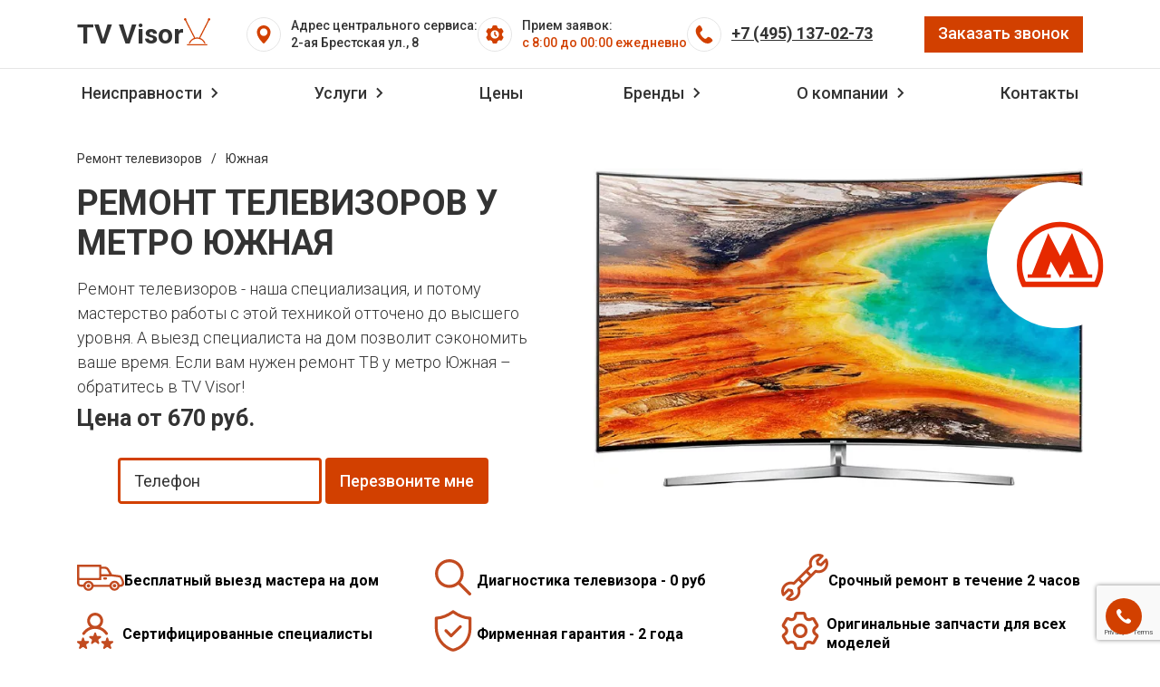

--- FILE ---
content_type: text/html; charset=UTF-8
request_url: https://tvvisor.com/geo/metro-yuzhnaya
body_size: 56896
content:
<!DOCTYPE html>
<html lang="ru">
<head itemscope itemtype="https://schema.org/WPHeader">
    <!--1087-->
    <title itemprop="name">Ремонт телевизоров у метро Южная на дому – Вызов мастера по ремонту ТВ</title>
    <base href="https://tvvisor.com/">
    <meta charset="UTF-8">
    <meta name="description" itemprop="description" content="Ремонт телевизоров у метро Южная на дому по выгодным ценам. Устранение любых неполадок телевизоров. Срочный выезд мастера. Бесплатная диагностика ТВ. Гарантия 2 года - TV Visor 📞 +7 (495) 137-02-73">
    <meta name="robots" content="">
    
    <meta http-equiv="X-UA-Compatible" content="IE=edge">
    <meta name="viewport" content="width=device-width, initial-scale=1, maximum-scale=1">
    <meta name="yandex-verification" content="206b382c831c4d46">
    <meta name="google-site-verification" content="V7Pxr1KWapVLWPw_flJ2tlJgMGfkVURf1KQKnMiWBuM">

    <link rel="icon" href="/assets/img/favicon.ico" type="image/x-icon">
    <link href="/assets/img/favicon.png" rel="icon" type="image/png">
    <link rel="canonical" href="https://tvvisor.com/geo/metro-yuzhnaya">
    
    <meta property="og:image" content="/assets/images/tv.jpg">
    <meta property="og:type" content="article" >
    <meta property="og:title" content="Ремонт телевизоров у метро Южная на дому – Вызов мастера по ремонту ТВ">
    <meta property="og:description" content="Ремонт телевизоров у метро Южная на дому по выгодным ценам. Устранение любых неполадок телевизоров. Срочный выезд мастера. Бесплатная диагностика ТВ. Гарантия 2 года - TV Visor 📞 +7 (495) 137-02-73">
    <meta property="og:url" content="https://tvvisor.com/geo/metro-yuzhnaya">
    <meta property="og:site_name" content="TV Visor" >
    
    <meta name="yandex-verification" content="df1682bb0e0707ad">

    <meta name="google-site-verification" content="KtziPLMaY3o3kqeYfb183rgHLCtHr1yRCKsZltwakfU">
    <link rel="preload" fetchpriority="high" as="image" href="/assets/images/tv.webp" type="image/webp">
    <script>
		window.FontAwesomeConfig = {
			searchPseudoElements: true
		}
	</script>
	<script src="/assets/js/jquery-3.3.1.min.js"></script>
	
    <link rel="preload" href="https://fonts.googleapis.com/css2?family=Roboto:ital,wght@0,100;0,300;0,400;0,500;0,700;0,900;1,100;1,300;1,400;1,500;1,700;1,900&display=swap" as="style">
    <link href='https://fonts.googleapis.com/css2?family=Roboto:ital,wght@0,100;0,300;0,400;0,500;0,700;0,900;1,100;1,300;1,400;1,500;1,700;1,900&display=swap' rel='stylesheet' type='text/css' media="all">
    <style>
         /*body.compensate-for-scrollbar { overflow: hidden }*/ .fancybox-active { height: auto } .fancybox-is-hidden { left: -9999px; margin: 0; position: absolute !important; top: -9999px; visibility: hidden } .fancybox-container { -webkit-backface-visibility: hidden; height: 100%; left: 0; outline: none; position: fixed; -webkit-tap-highlight-color: transparent; top: 0; -ms-touch-action: manipulation; touch-action: manipulation; -webkit-transform: translateZ(0); transform: translateZ(0); width: 100%; z-index: 99992 } .fancybox-container * { -webkit-box-sizing: border-box; box-sizing: border-box } .fancybox-bg, .fancybox-inner, .fancybox-outer, .fancybox-stage { bottom: 0; left: 0; position: absolute; right: 0; top: 0 } .fancybox-outer { -webkit-overflow-scrolling: touch; overflow-y: auto } .fancybox-bg { background: #1e1e1e; opacity: 0; -webkit-transition-duration: inherit; -o-transition-duration: inherit; transition-duration: inherit; -webkit-transition-property: opacity; -o-transition-property: opacity; transition-property: opacity; -webkit-transition-timing-function: cubic-bezier(.47, 0, .74, .71); -o-transition-timing-function: cubic-bezier(.47, 0, .74, .71); transition-timing-function: cubic-bezier(.47, 0, .74, .71) } .fancybox-is-open .fancybox-bg { opacity: .9; -webkit-transition-timing-function: cubic-bezier(.22, .61, .36, 1); -o-transition-timing-function: cubic-bezier(.22, .61, .36, 1); transition-timing-function: cubic-bezier(.22, .61, .36, 1) } .fancybox-caption, .fancybox-infobar, .fancybox-navigation .fancybox-button, .fancybox-toolbar { direction: ltr; opacity: 0; position: absolute; -webkit-transition: opacity .25s ease, visibility 0s ease .25s; -o-transition: opacity .25s ease, visibility 0s ease .25s; transition: opacity .25s ease, visibility 0s ease .25s; visibility: hidden; z-index: 99997 } .fancybox-show-caption .fancybox-caption, .fancybox-show-infobar .fancybox-infobar, .fancybox-show-nav .fancybox-navigation .fancybox-button, .fancybox-show-toolbar .fancybox-toolbar { opacity: 1; -webkit-transition: opacity .25s ease 0s, visibility 0s ease 0s; -o-transition: opacity .25s ease 0s, visibility 0s ease 0s; transition: opacity .25s ease 0s, visibility 0s ease 0s; visibility: visible } .fancybox-infobar { color: #ccc; font-size: 13px; -webkit-font-smoothing: subpixel-antialiased; height: 44px; left: 0; line-height: 44px; min-width: 44px; mix-blend-mode: difference; padding: 0 10px; pointer-events: none; top: 0; -webkit-touch-callout: none; -webkit-user-select: none; -moz-user-select: none; -ms-user-select: none; user-select: none } .fancybox-toolbar { right: 0; top: 0 } .fancybox-stage { direction: ltr; overflow: visible; -webkit-transform: translateZ(0); transform: translateZ(0); z-index: 99994 } .fancybox-is-open .fancybox-stage { overflow: hidden } .fancybox-slide { -webkit-backface-visibility: hidden; display: none; height: 100%; left: 0; outline: none; overflow: auto; -webkit-overflow-scrolling: touch; padding: 44px; position: absolute; text-align: center; top: 0; -webkit-transition-property: opacity, -webkit-transform; transition-property: opacity, -webkit-transform; -o-transition-property: transform, opacity; transition-property: transform, opacity; transition-property: transform, opacity, -webkit-transform; white-space: normal; width: 100%; z-index: 99994 } .fancybox-slide:before { content: ""; display: inline-block; font-size: 0; height: 100%; vertical-align: middle; width: 0 } .fancybox-is-sliding .fancybox-slide, .fancybox-slide--current, .fancybox-slide--next, .fancybox-slide--previous { display: block } .fancybox-slide--image { overflow: hidden; padding: 44px 0 } .fancybox-slide--image:before { display: none } .fancybox-slide--html { padding: 6px } .fancybox-content { background: #fff; display: inline-block; margin: 0; max-width: 100%; overflow: auto; -webkit-overflow-scrolling: touch; padding: 44px; position: relative; text-align: left; vertical-align: middle } .fancybox-slide--image .fancybox-content { -webkit-animation-timing-function: cubic-bezier(.5, 0, .14, 1); animation-timing-function: cubic-bezier(.5, 0, .14, 1); -webkit-backface-visibility: hidden; background: transparent; background-repeat: no-repeat; background-size: 100% 100%; left: 0; max-width: none; overflow: visible; padding: 0; position: absolute; top: 0; -webkit-transform-origin: top left; -ms-transform-origin: top left; transform-origin: top left; -webkit-transition-property: opacity, -webkit-transform; transition-property: opacity, -webkit-transform; -o-transition-property: transform, opacity; transition-property: transform, opacity; transition-property: transform, opacity, -webkit-transform; -webkit-user-select: none; -moz-user-select: none; -ms-user-select: none; user-select: none; z-index: 99995 } .fancybox-can-zoomOut .fancybox-content { cursor: -webkit-zoom-out; cursor: zoom-out } .fancybox-can-zoomIn .fancybox-content { cursor: -webkit-zoom-in; cursor: zoom-in } .fancybox-can-pan .fancybox-content, .fancybox-can-swipe .fancybox-content { cursor: -webkit-grab; cursor: grab } .fancybox-is-grabbing .fancybox-content { cursor: -webkit-grabbing; cursor: grabbing } .fancybox-container [data-selectable=true] { cursor: text } .fancybox-image, .fancybox-spaceball { background: transparent; border: 0; height: 100%; left: 0; margin: 0; max-height: none; max-width: none; padding: 0; position: absolute; top: 0; -webkit-user-select: none; -moz-user-select: none; -ms-user-select: none; user-select: none; width: 100% } .fancybox-spaceball { z-index: 1 } .fancybox-slide--iframe .fancybox-content, .fancybox-slide--map .fancybox-content, .fancybox-slide--pdf .fancybox-content, .fancybox-slide--video .fancybox-content { height: 100%; overflow: visible; padding: 0; width: 100% } .fancybox-slide--video .fancybox-content { background: #000 } .fancybox-slide--map .fancybox-content { background: #e5e3df } .fancybox-slide--iframe .fancybox-content { background: #fff } .fancybox-iframe, .fancybox-video { background: transparent; border: 0; display: block; height: 100%; margin: 0; overflow: hidden; padding: 0; width: 100% } .fancybox-iframe { left: 0; position: absolute; top: 0 } .fancybox-error { background: #fff; cursor: default; max-width: 400px; padding: 40px; width: 100% } .fancybox-error p { color: #444; font-size: 16px; line-height: 20px; margin: 0; padding: 0 } .fancybox-button { background: rgba(30, 30, 30, .6); border: 0; border-radius: 0; -webkit-box-shadow: none; box-shadow: none; cursor: pointer; display: inline-block; height: 44px; margin: 0; padding: 10px; position: relative; -webkit-transition: color .2s; -o-transition: color .2s; transition: color .2s; vertical-align: top; visibility: inherit; width: 44px } .fancybox-button, .fancybox-button:link, .fancybox-button:visited { color: #ccc } .fancybox-button:hover { color: #fff } .fancybox-button:focus { outline: none } .fancybox-button.fancybox-focus { outline: 1px dotted } .fancybox-button[disabled], .fancybox-button[disabled]:hover { color: #888; cursor: default; outline: none } .fancybox-button div { height: 100% } .fancybox-button svg { display: block; height: 100%; overflow: visible; position: relative; width: 100% } .fancybox-button svg path { fill: currentColor; stroke-width: 0 } .fancybox-button--fsenter svg:nth-child(2), .fancybox-button--fsexit svg:first-child, .fancybox-button--pause svg:first-child, .fancybox-button--play svg:nth-child(2) { display: none } .fancybox-progress { background: #ff5268; height: 2px; left: 0; position: absolute; right: 0; top: 0; -webkit-transform: scaleX(0); -ms-transform: scaleX(0); transform: scaleX(0); -webkit-transform-origin: 0; -ms-transform-origin: 0; transform-origin: 0; -webkit-transition-property: -webkit-transform; transition-property: -webkit-transform; -o-transition-property: transform; transition-property: transform; transition-property: transform, -webkit-transform; -webkit-transition-timing-function: linear; -o-transition-timing-function: linear; transition-timing-function: linear; z-index: 99998 } .fancybox-close-small { background: transparent; border: 0; border-radius: 0; color: #ccc; cursor: pointer; opacity: .8; padding: 8px; position: absolute; right: -12px; top: -44px; z-index: 401 } .fancybox-close-small:hover { color: #fff; opacity: 1 } .fancybox-slide--html .fancybox-close-small { color: currentColor; padding: 10px; right: 0; top: 0 } .fancybox-slide--image.fancybox-is-scaling .fancybox-content { overflow: hidden } .fancybox-is-scaling .fancybox-close-small, .fancybox-is-zoomable.fancybox-can-pan .fancybox-close-small { display: none } .fancybox-navigation .fancybox-button { background-clip: content-box; height: 100px; opacity: 0; position: absolute; top: calc(50% - 50px); width: 70px } .fancybox-navigation .fancybox-button div { padding: 7px } .fancybox-navigation .fancybox-button--arrow_left { left: 0; padding: 31px 26px 31px 6px } .fancybox-navigation .fancybox-button--arrow_right { padding: 31px 6px 31px 26px; right: 0; } .fancybox-caption { background: -webkit-gradient(linear, left bottom, left top, color-stop(0, rgba(0, 0, 0, .85)), color-stop(50%, rgba(0, 0, 0, .3)), color-stop(65%, rgba(0, 0, 0, .15)), color-stop(75.5%, rgba(0, 0, 0, .075)), color-stop(82.85%, rgba(0, 0, 0, .037)), color-stop(88%, rgba(0, 0, 0, .019)), to(transparent)); background: -webkit-linear-gradient(bottom, rgba(0, 0, 0, .85), rgba(0, 0, 0, .3) 50%, rgba(0, 0, 0, .15) 65%, rgba(0, 0, 0, .075) 75.5%, rgba(0, 0, 0, .037) 82.85%, rgba(0, 0, 0, .019) 88%, transparent); background: -o-linear-gradient(bottom, rgba(0, 0, 0, .85) 0, rgba(0, 0, 0, .3) 50%, rgba(0, 0, 0, .15) 65%, rgba(0, 0, 0, .075) 75.5%, rgba(0, 0, 0, .037) 82.85%, rgba(0, 0, 0, .019) 88%, transparent); background: linear-gradient(0deg, rgba(0, 0, 0, .85), rgba(0, 0, 0, .3) 50%, rgba(0, 0, 0, .15) 65%, rgba(0, 0, 0, .075) 75.5%, rgba(0, 0, 0, .037) 82.85%, rgba(0, 0, 0, .019) 88%, transparent); bottom: 0; color: #eee; font-size: 14px; font-weight: 400; left: 0; line-height: 1.5; padding: 75px 44px 25px; pointer-events: none; right: 0; text-align: center; z-index: 99996 } .fancybox-caption--separate { margin-top: -50px } .fancybox-caption__body { max-height: 50vh; overflow: auto; pointer-events: all } .fancybox-caption a, .fancybox-caption a:link, .fancybox-caption a:visited { color: #ccc; text-decoration: none } .fancybox-caption a:hover { color: #fff; text-decoration: underline } .fancybox-loading { -webkit-animation: a 1s linear infinite; animation: a 1s linear infinite; background: transparent; border: 4px solid; border-color: #888 #888 #fff; border-radius: 50%; height: 50px; left: 50%; margin: -25px 0 0 -25px; opacity: .7; padding: 0; position: absolute; top: 50%; width: 50px; z-index: 99999 } @-webkit-keyframes a { to { -webkit-transform: rotate(1turn); transform: rotate(1turn) } } @keyframes a { to { -webkit-transform: rotate(1turn); transform: rotate(1turn) } } .fancybox-animated { -webkit-transition-timing-function: cubic-bezier(0, 0, .25, 1); -o-transition-timing-function: cubic-bezier(0, 0, .25, 1); transition-timing-function: cubic-bezier(0, 0, .25, 1) } .fancybox-fx-slide.fancybox-slide--previous { opacity: 0; -webkit-transform: translate3d(-100%, 0, 0); transform: translate3d(-100%, 0, 0) } .fancybox-fx-slide.fancybox-slide--next { opacity: 0; -webkit-transform: translate3d(100%, 0, 0); transform: translate3d(100%, 0, 0) } .fancybox-fx-slide.fancybox-slide--current { opacity: 1; -webkit-transform: translateZ(0); transform: translateZ(0) } .fancybox-fx-fade.fancybox-slide--next, .fancybox-fx-fade.fancybox-slide--previous { opacity: 0; -webkit-transition-timing-function: cubic-bezier(.19, 1, .22, 1); -o-transition-timing-function: cubic-bezier(.19, 1, .22, 1); transition-timing-function: cubic-bezier(.19, 1, .22, 1) } .fancybox-fx-fade.fancybox-slide--current { opacity: 1 } .fancybox-fx-zoom-in-out.fancybox-slide--previous { opacity: 0; -webkit-transform: scale3d(1.5, 1.5, 1.5); transform: scale3d(1.5, 1.5, 1.5) } .fancybox-fx-zoom-in-out.fancybox-slide--next { opacity: 0; -webkit-transform: scale3d(.5, .5, .5); transform: scale3d(.5, .5, .5) } .fancybox-fx-zoom-in-out.fancybox-slide--current { opacity: 1; -webkit-transform: scaleX(1); -ms-transform: scaleX(1); transform: scaleX(1) } .fancybox-fx-rotate.fancybox-slide--previous { opacity: 0; -webkit-transform: rotate(-1turn); -ms-transform: rotate(-1turn); transform: rotate(-1turn) } .fancybox-fx-rotate.fancybox-slide--next { opacity: 0; -webkit-transform: rotate(1turn); -ms-transform: rotate(1turn); transform: rotate(1turn) } .fancybox-fx-rotate.fancybox-slide--current { opacity: 1; -webkit-transform: rotate(0deg); -ms-transform: rotate(0deg); transform: rotate(0deg) } .fancybox-fx-circular.fancybox-slide--previous { opacity: 0; -webkit-transform: scale3d(0, 0, 0) translate3d(-100%, 0, 0); transform: scale3d(0, 0, 0) translate3d(-100%, 0, 0) } .fancybox-fx-circular.fancybox-slide--next { opacity: 0; -webkit-transform: scale3d(0, 0, 0) translate3d(100%, 0, 0); transform: scale3d(0, 0, 0) translate3d(100%, 0, 0) } .fancybox-fx-circular.fancybox-slide--current { opacity: 1; -webkit-transform: scaleX(1) translateZ(0); transform: scaleX(1) translateZ(0) } .fancybox-fx-tube.fancybox-slide--previous { -webkit-transform: translate3d(-100%, 0, 0) scale(.1) skew(-10deg); transform: translate3d(-100%, 0, 0) scale(.1) skew(-10deg) } .fancybox-fx-tube.fancybox-slide--next { -webkit-transform: translate3d(100%, 0, 0) scale(.1) skew(10deg); transform: translate3d(100%, 0, 0) scale(.1) skew(10deg) } .fancybox-fx-tube.fancybox-slide--current { -webkit-transform: translateZ(0) scale(1); transform: translateZ(0) scale(1) } @media (max-height:576px) { .fancybox-slide { padding-left: 6px; padding-right: 6px } .fancybox-slide--image { padding: 6px 0 } .fancybox-close-small { right: -6px } .fancybox-slide--image .fancybox-close-small { background: #4e4e4e; color: #f2f4f6; height: 36px; opacity: 1; padding: 6px; right: 0; top: 0; width: 36px } .fancybox-caption { padding-left: 12px; padding-right: 12px } } .fancybox-share { background: #f4f4f4; border-radius: 3px; max-width: 90%; padding: 30px; text-align: center } .fancybox-share h1 { color: #222; font-size: 35px; font-weight: 700; margin: 0 0 20px } .fancybox-share p { margin: 0; padding: 0 } .fancybox-share__button { border: 0; border-radius: 3px; display: inline-block; font-size: 14px; font-weight: 700; line-height: 40px; margin: 0 5px 10px; min-width: 130px; padding: 0 15px; text-decoration: none; -webkit-transition: all .2s; -o-transition: all .2s; transition: all .2s; -webkit-user-select: none; -moz-user-select: none; -ms-user-select: none; user-select: none; white-space: nowrap } .fancybox-share__button:link, .fancybox-share__button:visited { color: #fff } .fancybox-share__button:hover { text-decoration: none } .fancybox-share__button--fb { background: #3b5998 } .fancybox-share__button--fb:hover { background: #344e86 } .fancybox-share__button--pt { background: #bd081d } .fancybox-share__button--pt:hover { background: #aa0719 } .fancybox-share__button--tw { background: #1da1f2 } .fancybox-share__button--tw:hover { background: #0d95e8 } .fancybox-share__button svg { height: 25px; margin-right: 7px; position: relative; top: -1px; vertical-align: middle; width: 25px } .fancybox-share__button svg path { fill: #fff } .fancybox-share__input { background: transparent; border: 0; border-bottom: 1px solid #d7d7d7; border-radius: 0; color: #5d5b5b; font-size: 14px; margin: 10px 0 0; outline: none; padding: 10px 15px; width: 100% } .fancybox-thumbs { background: #ddd; bottom: 0; display: none; margin: 0; -webkit-overflow-scrolling: touch; -ms-overflow-style: -ms-autohiding-scrollbar; padding: 2px 2px 4px; position: absolute; right: 0; -webkit-tap-highlight-color: rgba(0, 0, 0, 0); top: 0; width: 212px; z-index: 99995 } .fancybox-thumbs-x { overflow-x: auto; overflow-y: hidden } .fancybox-show-thumbs .fancybox-thumbs { display: block } .fancybox-show-thumbs .fancybox-inner { right: 212px } .fancybox-thumbs__list { font-size: 0; height: 100%; list-style: none; margin: 0; overflow-x: hidden; overflow-y: auto; padding: 0; position: absolute; position: relative; white-space: nowrap; width: 100% } .fancybox-thumbs-x .fancybox-thumbs__list { overflow: hidden } .fancybox-thumbs-y .fancybox-thumbs__list::-webkit-scrollbar { width: 7px } .fancybox-thumbs-y .fancybox-thumbs__list::-webkit-scrollbar-track { background: #fff; border-radius: 10px; -webkit-box-shadow: inset 0 0 6px rgba(0, 0, 0, .3); box-shadow: inset 0 0 6px rgba(0, 0, 0, .3) } .fancybox-thumbs-y .fancybox-thumbs__list::-webkit-scrollbar-thumb { background: #2a2a2a; border-radius: 10px } .fancybox-thumbs__list a { -webkit-backface-visibility: hidden; backface-visibility: hidden; background-color: rgba(0, 0, 0, .1); background-position: 50%; background-repeat: no-repeat; background-size: cover; cursor: pointer; float: left; height: 75px; margin: 2px; max-height: calc(100% - 8px); max-width: calc(50% - 4px); outline: none; overflow: hidden; padding: 0; position: relative; -webkit-tap-highlight-color: transparent; width: 100px } .fancybox-thumbs__list a:before { border: 6px solid #ff5268; bottom: 0; content: ""; left: 0; opacity: 0; position: absolute; right: 0; top: 0; -webkit-transition: all .2s cubic-bezier(.25, .46, .45, .94); -o-transition: all .2s cubic-bezier(.25, .46, .45, .94); transition: all .2s cubic-bezier(.25, .46, .45, .94); z-index: 99991 } .fancybox-thumbs__list a:focus:before { opacity: .5 } .fancybox-thumbs__list a.fancybox-thumbs-active:before { opacity: 1 } @media (max-width:576px) { .fancybox-thumbs { width: 110px } .fancybox-show-thumbs .fancybox-inner { right: 110px } .fancybox-thumbs__list a { max-width: calc(100% - 10px) } .intro .row img{ display:none; } } [class*=hint--] { position: relative; display: inline-block } [class*=hint--]:after, [class*=hint--]:before { position: absolute; -webkit-transform: translateZ(0); transform: translateZ(0); visibility: hidden; opacity: 0; z-index: 1000000; pointer-events: none; -webkit-transition: .3s ease; -o-transition: .3s ease; transition: .3s ease; -webkit-transition-delay: 0s; -o-transition-delay: 0s; transition-delay: 0s } [class*=hint--]:hover:after, [class*=hint--]:hover:before { visibility: visible; opacity: 1; -webkit-transition-delay: .1s; -o-transition-delay: .1s; transition-delay: .1s } [class*=hint--]:before { content: ""; position: absolute; background: 0 0; border: 6px solid transparent; z-index: 1000001 } [class*=hint--]:after { background: #383838; color: #fff; padding: 8px 10px; font-size: 12px; font-family: Roboto, Arial, sans-serif; line-height: 12px; white-space: nowrap } [class*=hint--][data-label]:after { content: attr(data-label) } [class*=hint--][data-hint]:after { content: attr(data-hint) } [aria-label=""]:after, [aria-label=""]:before, [data-hint=""]:after, [data-hint=""]:before { display: none !important } .hint--top-left:before, .hint--top-right:before, .hint--top:before { border-top-color: #383838 } .hint--bottom-left:before, .hint--bottom-right:before, .hint--bottom:before { border-bottom-color: #383838 } .hint--top:after, .hint--top:before { bottom: 100%; left: 50% } .hint--top:before { margin-bottom: -11px; left: calc(50% - 6px) } .hint--top:after { -webkit-transform: translateX(-50%); -ms-transform: translateX(-50%); transform: translateX(-50%) } .hint--top:hover:before { -webkit-transform: translateY(-8px); -ms-transform: translateY(-8px); transform: translateY(-8px) } .hint--top:hover:after { -webkit-transform: translateX(-50%) translateY(-8px); -ms-transform: translateX(-50%) translateY(-8px); transform: translateX(-50%) translateY(-8px) } .hint--bottom:after, .hint--bottom:before { top: 100%; left: 50% } .hint--bottom:before { margin-top: -11px; left: calc(50% - 6px) } .hint--bottom:after { -webkit-transform: translateX(-50%); -ms-transform: translateX(-50%); transform: translateX(-50%) } .hint--bottom:hover:before { -webkit-transform: translateY(8px); -ms-transform: translateY(8px); transform: translateY(8px) } .hint--bottom:hover:after { -webkit-transform: translateX(-50%) translateY(8px); -ms-transform: translateX(-50%) translateY(8px); transform: translateX(-50%) translateY(8px) } .hint--right:before { border-right-color: #383838; margin-left: -11px; margin-bottom: -6px } .hint--right:after { margin-bottom: -14px } .hint--right:after, .hint--right:before { left: 100%; bottom: 50% } .hint--right:hover:after, .hint--right:hover:before { -webkit-transform: translateX(8px); -ms-transform: translateX(8px); transform: translateX(8px) } .hint--left:before { border-left-color: #383838; margin-right: -11px; margin-bottom: -6px } .hint--left:after { margin-bottom: -14px } .hint--left:after, .hint--left:before { right: 100%; bottom: 50% } .hint--left:hover:after, .hint--left:hover:before { -webkit-transform: translateX(-8px); -ms-transform: translateX(-8px); transform: translateX(-8px) } .hint--top-left:after, .hint--top-left:before { bottom: 100%; left: 50% } .hint--top-left:before { margin-bottom: -11px; left: calc(50% - 6px) } .hint--top-left:after { -webkit-transform: translateX(-100%); -ms-transform: translateX(-100%); transform: translateX(-100%); margin-left: 12px } .hint--top-left:hover:before { -webkit-transform: translateY(-8px); -ms-transform: translateY(-8px); transform: translateY(-8px) } .hint--top-left:hover:after { -webkit-transform: translateX(-100%) translateY(-8px); -ms-transform: translateX(-100%) translateY(-8px); transform: translateX(-100%) translateY(-8px) } .hint--top-right:after, .hint--top-right:before { bottom: 100%; left: 50% } .hint--top-right:before { margin-bottom: -11px; left: calc(50% - 6px) } .hint--top-right:after { -webkit-transform: translateX(0); -ms-transform: translateX(0); transform: translateX(0); margin-left: -12px } .hint--top-right:hover:after, .hint--top-right:hover:before { -webkit-transform: translateY(-8px); -ms-transform: translateY(-8px); transform: translateY(-8px) } .hint--bottom-left:after, .hint--bottom-left:before { top: 100%; left: 50% } .hint--bottom-left:before { margin-top: -11px; left: calc(50% - 6px) } .hint--bottom-left:after { -webkit-transform: translateX(-100%); -ms-transform: translateX(-100%); transform: translateX(-100%); margin-left: 12px } .hint--bottom-left:hover:before { -webkit-transform: translateY(8px); -ms-transform: translateY(8px); transform: translateY(8px) } .hint--bottom-left:hover:after { -webkit-transform: translateX(-100%) translateY(8px); -ms-transform: translateX(-100%) translateY(8px); transform: translateX(-100%) translateY(8px) } .hint--bottom-right:after, .hint--bottom-right:before { top: 100%; left: 50% } .hint--bottom-right:before { margin-top: -11px; left: calc(50% - 6px) } .hint--bottom-right:after { -webkit-transform: translateX(0); -ms-transform: translateX(0); transform: translateX(0); margin-left: -12px } .hint--bottom-right:hover:after, .hint--bottom-right:hover:before { -webkit-transform: translateY(8px); -ms-transform: translateY(8px); transform: translateY(8px) } .hint--large:after, .hint--medium:after, .hint--small:after { white-space: normal; line-height: 1.4em; word-wrap: break-word } .hint--small:after { width: 80px } .hint--medium:after { width: 150px } .hint--large:after { width: 300px } .hint--always:after, .hint--always:before { opacity: 1; visibility: visible } .hint--always.hint--top:before { -webkit-transform: translateY(-8px); -ms-transform: translateY(-8px); transform: translateY(-8px) } .hint--always.hint--top:after { -webkit-transform: translateX(-50%) translateY(-8px); -ms-transform: translateX(-50%) translateY(-8px); transform: translateX(-50%) translateY(-8px) } .hint--always.hint--top-left:before { -webkit-transform: translateY(-8px); -ms-transform: translateY(-8px); transform: translateY(-8px) } .hint--always.hint--top-left:after { -webkit-transform: translateX(-100%) translateY(-8px); -ms-transform: translateX(-100%) translateY(-8px); transform: translateX(-100%) translateY(-8px) } .hint--always.hint--top-right:after, .hint--always.hint--top-right:before { -webkit-transform: translateY(-8px); -ms-transform: translateY(-8px); transform: translateY(-8px) } .hint--always.hint--bottom:before { -webkit-transform: translateY(8px); -ms-transform: translateY(8px); transform: translateY(8px) } .hint--always.hint--bottom:after { -webkit-transform: translateX(-50%) translateY(8px); -ms-transform: translateX(-50%) translateY(8px); transform: translateX(-50%) translateY(8px) } .hint--always.hint--bottom-left:before { -webkit-transform: translateY(8px); -ms-transform: translateY(8px); transform: translateY(8px) } .hint--always.hint--bottom-left:after { -webkit-transform: translateX(-100%) translateY(8px); -ms-transform: translateX(-100%) translateY(8px); transform: translateX(-100%) translateY(8px) } .hint--always.hint--bottom-right:after, .hint--always.hint--bottom-right:before { -webkit-transform: translateY(8px); -ms-transform: translateY(8px); transform: translateY(8px) } .hint--always.hint--left:after, .hint--always.hint--left:before { -webkit-transform: translateX(-8px); -ms-transform: translateX(-8px); transform: translateX(-8px) } .hint--always.hint--right:after, .hint--always.hint--right:before { -webkit-transform: translateX(8px); -ms-transform: translateX(8px); transform: translateX(8px) } @-ms-viewport { width: device-width } html { -webkit-box-sizing: border-box; box-sizing: border-box; -ms-overflow-style: scrollbar } *, :after, :before { -webkit-box-sizing: inherit; box-sizing: inherit } .container { width: 100%; padding-right: 15px; padding-left: 15px; margin-right: auto; margin-left: auto } @media (min-width:576px) { .container { max-width: 540px } } @media (min-width:768px) { .container { max-width: 720px } } @media (min-width:992px) { .container { max-width: 960px } } @media (min-width:1200px) { .container { max-width: 1140px } } .container-fluid { width: 100%; padding-right: 15px; padding-left: 15px; margin-right: auto; margin-left: auto } .row { display: -webkit-box; display: -ms-flexbox; display: flex; -ms-flex-wrap: wrap; flex-wrap: wrap; margin-right: -15px; margin-left: -15px } .no-gutters { margin-right: 0; margin-left: 0 } .no-gutters>.col, .no-gutters>[class*=col-] { padding-right: 0; padding-left: 0 } .col, .col-1, .col-2, .col-3, .col-4, .col-5, .col-6, .col-7, .col-8, .col-9, .col-10, .col-11, .col-12, .col-auto, .col-lg, .col-lg-1, .col-lg-2, .col-lg-3, .col-lg-4, .col-lg-5, .col-lg-6, .col-lg-7, .col-lg-8, .col-lg-9, .col-lg-10, .col-lg-11, .col-lg-12, .col-lg-auto, .col-md, .col-md-1, .col-md-2, .col-md-3, .col-md-4, .col-md-5, .col-md-6, .col-md-7, .col-md-8, .col-md-9, .col-md-10, .col-md-11, .col-md-12, .col-md-auto, .col-sm, .col-sm-1, .col-sm-2, .col-sm-3, .col-sm-4, .col-sm-5, .col-sm-6, .col-sm-7, .col-sm-8, .col-sm-9, .col-sm-10, .col-sm-11, .col-sm-12, .col-sm-auto, .col-xl, .col-xl-1, .col-xl-2, .col-xl-3, .col-xl-4, .col-xl-5, .col-xl-6, .col-xl-7, .col-xl-8, .col-xl-9, .col-xl-10, .col-xl-11, .col-xl-12, .col-xl-auto { position: relative; width: 100%; min-height: 1px; padding-right: 15px; padding-left: 15px } .col { -ms-flex-preferred-size: 0; flex-basis: 0; -webkit-box-flex: 1; -ms-flex-positive: 1; flex-grow: 1; max-width: 100% } .col-auto { -ms-flex: 0 0 auto; flex: 0 0 auto; width: auto; max-width: none } .col-1, .col-auto { -webkit-box-flex: 0 } .col-1 { -ms-flex: 0 0 8.33333%; flex: 0 0 8.33333%; max-width: 8.33333% } .col-2 { -ms-flex: 0 0 16.66667%; flex: 0 0 16.66667%; max-width: 16.66667% } .col-2, .col-3 { -webkit-box-flex: 0 } .col-3 { -ms-flex: 0 0 25%; flex: 0 0 25%; max-width: 25% } .col-4 { -ms-flex: 0 0 33.33333%; flex: 0 0 33.33333%; max-width: 33.33333% } .col-4, .col-5 { -webkit-box-flex: 0 } .col-5 { -ms-flex: 0 0 41.66667%; flex: 0 0 41.66667%; max-width: 41.66667% } .col-6 { -ms-flex: 0 0 50%; flex: 0 0 50%; max-width: 50% } .col-6, .col-7 { -webkit-box-flex: 0 } .col-7 { -ms-flex: 0 0 58.33333%; flex: 0 0 58.33333%; max-width: 58.33333% } .col-8 { -ms-flex: 0 0 66.66667%; flex: 0 0 66.66667%; max-width: 66.66667% } .col-8, .col-9 { -webkit-box-flex: 0 } .col-9 { -ms-flex: 0 0 75%; flex: 0 0 75%; max-width: 75% } .col-10 { -ms-flex: 0 0 83.33333%; flex: 0 0 83.33333%; max-width: 83.33333% } .col-10, .col-11 { -webkit-box-flex: 0 } .col-11 { -ms-flex: 0 0 91.66667%; flex: 0 0 91.66667%; max-width: 91.66667% } .col-12 { -webkit-box-flex: 0; -ms-flex: 0 0 100%; flex: 0 0 100%; max-width: 100% } .order-first { -webkit-box-ordinal-group: 0; -ms-flex-order: -1; order: -1 } .order-last { -webkit-box-ordinal-group: 14; -ms-flex-order: 13; order: 13 } .order-0 { -webkit-box-ordinal-group: 1; -ms-flex-order: 0; order: 0 } .order-1 { -webkit-box-ordinal-group: 2; -ms-flex-order: 1; order: 1 } .order-2 { -webkit-box-ordinal-group: 3; -ms-flex-order: 2; order: 2 } .order-3 { -webkit-box-ordinal-group: 4; -ms-flex-order: 3; order: 3 } .order-4 { -webkit-box-ordinal-group: 5; -ms-flex-order: 4; order: 4 } .order-5 { -webkit-box-ordinal-group: 6; -ms-flex-order: 5; order: 5 } .order-6 { -webkit-box-ordinal-group: 7; -ms-flex-order: 6; order: 6 } .order-7 { -webkit-box-ordinal-group: 8; -ms-flex-order: 7; order: 7 } .order-8 { -webkit-box-ordinal-group: 9; -ms-flex-order: 8; order: 8 } .order-9 { -webkit-box-ordinal-group: 10; -ms-flex-order: 9; order: 9 } .order-10 { -webkit-box-ordinal-group: 11; -ms-flex-order: 10; order: 10 } .order-11 { -webkit-box-ordinal-group: 12; -ms-flex-order: 11; order: 11 } .order-12 { -webkit-box-ordinal-group: 13; -ms-flex-order: 12; order: 12 } .offset-1 { margin-left: 8.33333% } .offset-2 { margin-left: 16.66667% } .offset-3 { margin-left: 25% } .offset-4 { margin-left: 33.33333% } .offset-5 { margin-left: 41.66667% } .offset-6 { margin-left: 50% } .offset-7 { margin-left: 58.33333% } .offset-8 { margin-left: 66.66667% } .offset-9 { margin-left: 75% } .offset-10 { margin-left: 83.33333% } .offset-11 { margin-left: 91.66667% } @media (min-width:576px) { .col-sm { -ms-flex-preferred-size: 0; flex-basis: 0; -webkit-box-flex: 1; -ms-flex-positive: 1; flex-grow: 1; max-width: 100% } .col-sm-auto { -webkit-box-flex: 0; -ms-flex: 0 0 auto; flex: 0 0 auto; width: auto; max-width: none } .col-sm-1 { -webkit-box-flex: 0; -ms-flex: 0 0 8.33333%; flex: 0 0 8.33333%; max-width: 8.33333% } .col-sm-2 { -webkit-box-flex: 0; -ms-flex: 0 0 16.66667%; flex: 0 0 16.66667%; max-width: 16.66667% } .col-sm-3 { -webkit-box-flex: 0; -ms-flex: 0 0 25%; flex: 0 0 25%; max-width: 25% } .col-sm-4 { -webkit-box-flex: 0; -ms-flex: 0 0 33.33333%; flex: 0 0 33.33333%; max-width: 33.33333% } .col-sm-5 { -webkit-box-flex: 0; -ms-flex: 0 0 41.66667%; flex: 0 0 41.66667%; max-width: 41.66667% } .col-sm-6 { -webkit-box-flex: 0; -ms-flex: 0 0 50%; flex: 0 0 50%; max-width: 50% } .col-sm-7 { -webkit-box-flex: 0; -ms-flex: 0 0 58.33333%; flex: 0 0 58.33333%; max-width: 58.33333% } .col-sm-8 { -webkit-box-flex: 0; -ms-flex: 0 0 66.66667%; flex: 0 0 66.66667%; max-width: 66.66667% } .col-sm-9 { -webkit-box-flex: 0; -ms-flex: 0 0 75%; flex: 0 0 75%; max-width: 75% } .col-sm-10 { -webkit-box-flex: 0; -ms-flex: 0 0 83.33333%; flex: 0 0 83.33333%; max-width: 83.33333% } .col-sm-11 { -webkit-box-flex: 0; -ms-flex: 0 0 91.66667%; flex: 0 0 91.66667%; max-width: 91.66667% } .col-sm-12 { -webkit-box-flex: 0; -ms-flex: 0 0 100%; flex: 0 0 100%; max-width: 100% } .order-sm-first { -webkit-box-ordinal-group: 0; -ms-flex-order: -1; order: -1 } .order-sm-last { -webkit-box-ordinal-group: 14; -ms-flex-order: 13; order: 13 } .order-sm-0 { -webkit-box-ordinal-group: 1; -ms-flex-order: 0; order: 0 } .order-sm-1 { -webkit-box-ordinal-group: 2; -ms-flex-order: 1; order: 1 } .order-sm-2 { -webkit-box-ordinal-group: 3; -ms-flex-order: 2; order: 2 } .order-sm-3 { -webkit-box-ordinal-group: 4; -ms-flex-order: 3; order: 3 } .order-sm-4 { -webkit-box-ordinal-group: 5; -ms-flex-order: 4; order: 4 } .order-sm-5 { -webkit-box-ordinal-group: 6; -ms-flex-order: 5; order: 5 } .order-sm-6 { -webkit-box-ordinal-group: 7; -ms-flex-order: 6; order: 6 } .order-sm-7 { -webkit-box-ordinal-group: 8; -ms-flex-order: 7; order: 7 } .order-sm-8 { -webkit-box-ordinal-group: 9; -ms-flex-order: 8; order: 8 } .order-sm-9 { -webkit-box-ordinal-group: 10; -ms-flex-order: 9; order: 9 } .order-sm-10 { -webkit-box-ordinal-group: 11; -ms-flex-order: 10; order: 10 } .order-sm-11 { -webkit-box-ordinal-group: 12; -ms-flex-order: 11; order: 11 } .order-sm-12 { -webkit-box-ordinal-group: 13; -ms-flex-order: 12; order: 12 } .offset-sm-0 { margin-left: 0 } .offset-sm-1 { margin-left: 8.33333% } .offset-sm-2 { margin-left: 16.66667% } .offset-sm-3 { margin-left: 25% } .offset-sm-4 { margin-left: 33.33333% } .offset-sm-5 { margin-left: 41.66667% } .offset-sm-6 { margin-left: 50% } .offset-sm-7 { margin-left: 58.33333% } .offset-sm-8 { margin-left: 66.66667% } .offset-sm-9 { margin-left: 75% } .offset-sm-10 { margin-left: 83.33333% } .offset-sm-11 { margin-left: 91.66667% } } @media (min-width:768px) { .col-md { -ms-flex-preferred-size: 0; flex-basis: 0; -webkit-box-flex: 1; -ms-flex-positive: 1; flex-grow: 1; max-width: 100% } .col-md-auto { -webkit-box-flex: 0; -ms-flex: 0 0 auto; flex: 0 0 auto; width: auto; max-width: none } .col-md-1 { -webkit-box-flex: 0; -ms-flex: 0 0 8.33333%; flex: 0 0 8.33333%; max-width: 8.33333% } .col-md-2 { -webkit-box-flex: 0; -ms-flex: 0 0 16.66667%; flex: 0 0 16.66667%; max-width: 16.66667% } .col-md-3 { -webkit-box-flex: 0; -ms-flex: 0 0 25%; flex: 0 0 25%; max-width: 25% } .col-md-4 { -webkit-box-flex: 0; -ms-flex: 0 0 33.33333%; flex: 0 0 33.33333%; max-width: 33.33333% } .col-md-5 { -webkit-box-flex: 0; -ms-flex: 0 0 41.66667%; flex: 0 0 41.66667%; max-width: 41.66667% } .col-md-6 { -webkit-box-flex: 0; -ms-flex: 0 0 50%; flex: 0 0 50%; max-width: 50% } .col-md-7 { -webkit-box-flex: 0; -ms-flex: 0 0 58.33333%; flex: 0 0 58.33333%; max-width: 58.33333% } .col-md-8 { -webkit-box-flex: 0; -ms-flex: 0 0 66.66667%; flex: 0 0 66.66667%; max-width: 66.66667% } .col-md-9 { -webkit-box-flex: 0; -ms-flex: 0 0 75%; flex: 0 0 75%; max-width: 75% } .col-md-10 { -webkit-box-flex: 0; -ms-flex: 0 0 83.33333%; flex: 0 0 83.33333%; max-width: 83.33333% } .col-md-11 { -webkit-box-flex: 0; -ms-flex: 0 0 91.66667%; flex: 0 0 91.66667%; max-width: 91.66667% } .col-md-12 { -webkit-box-flex: 0; -ms-flex: 0 0 100%; flex: 0 0 100%; max-width: 100% } .order-md-first { -webkit-box-ordinal-group: 0; -ms-flex-order: -1; order: -1 } .order-md-last { -webkit-box-ordinal-group: 14; -ms-flex-order: 13; order: 13 } .order-md-0 { -webkit-box-ordinal-group: 1; -ms-flex-order: 0; order: 0 } .order-md-1 { -webkit-box-ordinal-group: 2; -ms-flex-order: 1; order: 1 } .order-md-2 { -webkit-box-ordinal-group: 3; -ms-flex-order: 2; order: 2 } .order-md-3 { -webkit-box-ordinal-group: 4; -ms-flex-order: 3; order: 3 } .order-md-4 { -webkit-box-ordinal-group: 5; -ms-flex-order: 4; order: 4 } .order-md-5 { -webkit-box-ordinal-group: 6; -ms-flex-order: 5; order: 5 } .order-md-6 { -webkit-box-ordinal-group: 7; -ms-flex-order: 6; order: 6 } .order-md-7 { -webkit-box-ordinal-group: 8; -ms-flex-order: 7; order: 7 } .order-md-8 { -webkit-box-ordinal-group: 9; -ms-flex-order: 8; order: 8 } .order-md-9 { -webkit-box-ordinal-group: 10; -ms-flex-order: 9; order: 9 } .order-md-10 { -webkit-box-ordinal-group: 11; -ms-flex-order: 10; order: 10 } .order-md-11 { -webkit-box-ordinal-group: 12; -ms-flex-order: 11; order: 11 } .order-md-12 { -webkit-box-ordinal-group: 13; -ms-flex-order: 12; order: 12 } .offset-md-0 { margin-left: 0 } .offset-md-1 { margin-left: 8.33333% } .offset-md-2 { margin-left: 16.66667% } .offset-md-3 { margin-left: 25% } .offset-md-4 { margin-left: 33.33333% } .offset-md-5 { margin-left: 41.66667% } .offset-md-6 { margin-left: 50% } .offset-md-7 { margin-left: 58.33333% } .offset-md-8 { margin-left: 66.66667% } .offset-md-9 { margin-left: 75% } .offset-md-10 { margin-left: 83.33333% } .offset-md-11 { margin-left: 91.66667% } } @media (min-width:992px) { .col-lg { -ms-flex-preferred-size: 0; flex-basis: 0; -webkit-box-flex: 1; -ms-flex-positive: 1; flex-grow: 1; max-width: 100% } .col-lg-auto { -webkit-box-flex: 0; -ms-flex: 0 0 auto; flex: 0 0 auto; width: auto; max-width: none } .col-lg-1 { -webkit-box-flex: 0; -ms-flex: 0 0 8.33333%; flex: 0 0 8.33333%; max-width: 8.33333% } .col-lg-2 { -webkit-box-flex: 0; -ms-flex: 0 0 16.66667%; flex: 0 0 16.66667%; max-width: 16.66667% } .col-lg-3 { -webkit-box-flex: 0; -ms-flex: 0 0 25%; flex: 0 0 25%; max-width: 25% } .col-lg-4 { -webkit-box-flex: 0; -ms-flex: 0 0 33.33333%; flex: 0 0 33.33333%; max-width: 33.33333% } .col-lg-5 { -webkit-box-flex: 0; -ms-flex: 0 0 41.66667%; flex: 0 0 41.66667%; max-width: 41.66667% } .col-lg-6 { -webkit-box-flex: 0; -ms-flex: 0 0 50%; flex: 0 0 50%; max-width: 50% } .col-lg-7 { -webkit-box-flex: 0; -ms-flex: 0 0 58.33333%; flex: 0 0 58.33333%; max-width: 58.33333% } .col-lg-8 { -webkit-box-flex: 0; -ms-flex: 0 0 66.66667%; flex: 0 0 66.66667%; max-width: 66.66667% } .col-lg-9 { -webkit-box-flex: 0; -ms-flex: 0 0 75%; flex: 0 0 75%; max-width: 75% } .col-lg-10 { -webkit-box-flex: 0; -ms-flex: 0 0 83.33333%; flex: 0 0 83.33333%; max-width: 83.33333% } .col-lg-11 { -webkit-box-flex: 0; -ms-flex: 0 0 91.66667%; flex: 0 0 91.66667%; max-width: 91.66667% } .col-lg-12 { -webkit-box-flex: 0; -ms-flex: 0 0 100%; flex: 0 0 100%; max-width: 100% } .order-lg-first { -webkit-box-ordinal-group: 0; -ms-flex-order: -1; order: -1 } .order-lg-last { -webkit-box-ordinal-group: 14; -ms-flex-order: 13; order: 13 } .order-lg-0 { -webkit-box-ordinal-group: 1; -ms-flex-order: 0; order: 0 } .order-lg-1 { -webkit-box-ordinal-group: 2; -ms-flex-order: 1; order: 1 } .order-lg-2 { -webkit-box-ordinal-group: 3; -ms-flex-order: 2; order: 2 } .order-lg-3 { -webkit-box-ordinal-group: 4; -ms-flex-order: 3; order: 3 } .order-lg-4 { -webkit-box-ordinal-group: 5; -ms-flex-order: 4; order: 4 } .order-lg-5 { -webkit-box-ordinal-group: 6; -ms-flex-order: 5; order: 5 } .order-lg-6 { -webkit-box-ordinal-group: 7; -ms-flex-order: 6; order: 6 } .order-lg-7 { -webkit-box-ordinal-group: 8; -ms-flex-order: 7; order: 7 } .order-lg-8 { -webkit-box-ordinal-group: 9; -ms-flex-order: 8; order: 8 } .order-lg-9 { -webkit-box-ordinal-group: 10; -ms-flex-order: 9; order: 9 } .order-lg-10 { -webkit-box-ordinal-group: 11; -ms-flex-order: 10; order: 10 } .order-lg-11 { -webkit-box-ordinal-group: 12; -ms-flex-order: 11; order: 11 } .order-lg-12 { -webkit-box-ordinal-group: 13; -ms-flex-order: 12; order: 12 } .offset-lg-0 { margin-left: 0 } .offset-lg-1 { margin-left: 8.33333% } .offset-lg-2 { margin-left: 16.66667% } .offset-lg-3 { margin-left: 25% } .offset-lg-4 { margin-left: 33.33333% } .offset-lg-5 { margin-left: 41.66667% } .offset-lg-6 { margin-left: 50% } .offset-lg-7 { margin-left: 58.33333% } .offset-lg-8 { margin-left: 66.66667% } .offset-lg-9 { margin-left: 75% } .offset-lg-10 { margin-left: 83.33333% } .offset-lg-11 { margin-left: 91.66667% } } @media (min-width:1200px) { .col-xl { -ms-flex-preferred-size: 0; flex-basis: 0; -webkit-box-flex: 1; -ms-flex-positive: 1; flex-grow: 1; max-width: 100% } .col-xl-auto { -webkit-box-flex: 0; -ms-flex: 0 0 auto; flex: 0 0 auto; width: auto; max-width: none } .col-xl-1 { -webkit-box-flex: 0; -ms-flex: 0 0 8.33333%; flex: 0 0 8.33333%; max-width: 8.33333% } .col-xl-2 { -webkit-box-flex: 0; -ms-flex: 0 0 16.66667%; flex: 0 0 16.66667%; max-width: 16.66667% } .col-xl-3 { -webkit-box-flex: 0; -ms-flex: 0 0 25%; flex: 0 0 25%; max-width: 25% } .col-xl-4 { -webkit-box-flex: 0; -ms-flex: 0 0 33.33333%; flex: 0 0 33.33333%; max-width: 33.33333% } .col-xl-5 { -webkit-box-flex: 0; -ms-flex: 0 0 41.66667%; flex: 0 0 41.66667%; max-width: 41.66667% } .col-xl-6 { -webkit-box-flex: 0; -ms-flex: 0 0 50%; flex: 0 0 50%; max-width: 50% } .col-xl-7 { -webkit-box-flex: 0; -ms-flex: 0 0 58.33333%; flex: 0 0 58.33333%; max-width: 58.33333% } .col-xl-8 { -webkit-box-flex: 0; -ms-flex: 0 0 66.66667%; flex: 0 0 66.66667%; max-width: 66.66667% } .col-xl-9 { -webkit-box-flex: 0; -ms-flex: 0 0 75%; flex: 0 0 75%; max-width: 75% } .col-xl-10 { -webkit-box-flex: 0; -ms-flex: 0 0 83.33333%; flex: 0 0 83.33333%; max-width: 83.33333% } .col-xl-11 { -webkit-box-flex: 0; -ms-flex: 0 0 91.66667%; flex: 0 0 91.66667%; max-width: 91.66667% } .col-xl-12 { -webkit-box-flex: 0; -ms-flex: 0 0 100%; flex: 0 0 100%; max-width: 100% } .order-xl-first { -webkit-box-ordinal-group: 0; -ms-flex-order: -1; order: -1 } .order-xl-last { -webkit-box-ordinal-group: 14; -ms-flex-order: 13; order: 13 } .order-xl-0 { -webkit-box-ordinal-group: 1; -ms-flex-order: 0; order: 0 } .order-xl-1 { -webkit-box-ordinal-group: 2; -ms-flex-order: 1; order: 1 } .order-xl-2 { -webkit-box-ordinal-group: 3; -ms-flex-order: 2; order: 2 } .order-xl-3 { -webkit-box-ordinal-group: 4; -ms-flex-order: 3; order: 3 } .order-xl-4 { -webkit-box-ordinal-group: 5; -ms-flex-order: 4; order: 4 } .order-xl-5 { -webkit-box-ordinal-group: 6; -ms-flex-order: 5; order: 5 } .order-xl-6 { -webkit-box-ordinal-group: 7; -ms-flex-order: 6; order: 6 } .order-xl-7 { -webkit-box-ordinal-group: 8; -ms-flex-order: 7; order: 7 } .order-xl-8 { -webkit-box-ordinal-group: 9; -ms-flex-order: 8; order: 8 } .order-xl-9 { -webkit-box-ordinal-group: 10; -ms-flex-order: 9; order: 9 } .order-xl-10 { -webkit-box-ordinal-group: 11; -ms-flex-order: 10; order: 10 } .order-xl-11 { -webkit-box-ordinal-group: 12; -ms-flex-order: 11; order: 11 } .order-xl-12 { -webkit-box-ordinal-group: 13; -ms-flex-order: 12; order: 12 } .offset-xl-0 { margin-left: 0 } .offset-xl-1 { margin-left: 8.33333% } .offset-xl-2 { margin-left: 16.66667% } .offset-xl-3 { margin-left: 25% } .offset-xl-4 { margin-left: 33.33333% } .offset-xl-5 { margin-left: 41.66667% } .offset-xl-6 { margin-left: 50% } .offset-xl-7 { margin-left: 58.33333% } .offset-xl-8 { margin-left: 66.66667% } .offset-xl-9 { margin-left: 75% } .offset-xl-10 { margin-left: 83.33333% } .offset-xl-11 { margin-left: 91.66667% } } .d-none { display: none !important } .d-inline { display: inline !important } .d-inline-block { display: inline-block !important } .d-block { display: block !important } .d-table { display: table !important } .d-table-row { display: table-row !important } .d-table-cell { display: table-cell !important } .d-flex { display: -webkit-box !important; display: -ms-flexbox !important; display: flex !important } .d-inline-flex { display: -webkit-inline-box !important; display: -ms-inline-flexbox !important; display: inline-flex !important } .d-flex img{ margin-right:20px; } .dop_soderjanie_yslygi .d-flex{ align-items:center; } @media (min-width:576px) { .d-sm-none { display: none !important } .d-sm-inline { display: inline !important } .d-sm-inline-block { display: inline-block !important } .d-sm-block { display: block !important } .d-sm-table { display: table !important } .d-sm-table-row { display: table-row !important } .d-sm-table-cell { display: table-cell !important } .d-sm-flex { display: -webkit-box !important; display: -ms-flexbox !important; display: flex !important } .d-sm-inline-flex { display: -webkit-inline-box !important; display: -ms-inline-flexbox !important; display: inline-flex !important } } @media (min-width:768px) { .d-md-none { display: none !important } .d-md-inline { display: inline !important } .d-md-inline-block { display: inline-block !important } .d-md-block { display: block !important } .d-md-table { display: table !important } .d-md-table-row { display: table-row !important } .d-md-table-cell { display: table-cell !important } .d-md-flex { display: -webkit-box !important; display: -ms-flexbox !important; display: flex !important } .d-md-inline-flex { display: -webkit-inline-box !important; display: -ms-inline-flexbox !important; display: inline-flex !important } } @media (min-width:992px) { .d-lg-none { display: none !important } .d-lg-inline { display: inline !important } .d-lg-inline-block { display: inline-block !important } .d-lg-block { display: block !important } .d-lg-table { display: table !important } .d-lg-table-row { display: table-row !important } .d-lg-table-cell { display: table-cell !important } .d-lg-flex { display: -webkit-box !important; display: -ms-flexbox !important; display: flex !important } .d-lg-inline-flex { display: -webkit-inline-box !important; display: -ms-inline-flexbox !important; display: inline-flex !important } } @media (min-width:1200px) { .d-xl-none { display: none !important } .d-xl-inline { display: inline !important } .d-xl-inline-block { display: inline-block !important } .d-xl-block { display: block !important } .d-xl-table { display: table !important } .d-xl-table-row { display: table-row !important } .d-xl-table-cell { display: table-cell !important } .d-xl-flex { display: -webkit-box !important; display: -ms-flexbox !important; display: flex !important } .d-xl-inline-flex { display: -webkit-inline-box !important; display: -ms-inline-flexbox !important; display: inline-flex !important } } @media print { .d-print-none { display: none !important } .d-print-inline { display: inline !important } .d-print-inline-block { display: inline-block !important } .d-print-block { display: block !important } .d-print-table { display: table !important } .d-print-table-row { display: table-row !important } .d-print-table-cell { display: table-cell !important } .d-print-flex { display: -webkit-box !important; display: -ms-flexbox !important; display: flex !important } .d-print-inline-flex { display: -webkit-inline-box !important; display: -ms-inline-flexbox !important; display: inline-flex !important } } .flex-row { -webkit-box-orient: horizontal !important; -ms-flex-direction: row !important; flex-direction: row !important } .flex-column, .flex-row { -webkit-box-direction: normal !important } .flex-column { -webkit-box-orient: vertical !important; -ms-flex-direction: column !important; flex-direction: column !important } .flex-row-reverse { -webkit-box-orient: horizontal !important; -ms-flex-direction: row-reverse !important; flex-direction: row-reverse !important } .flex-column-reverse, .flex-row-reverse { -webkit-box-direction: reverse !important } .flex-column-reverse { -webkit-box-orient: vertical !important; -ms-flex-direction: column-reverse !important; flex-direction: column-reverse !important } .flex-wrap { -ms-flex-wrap: wrap !important; flex-wrap: wrap !important } .flex-nowrap { -ms-flex-wrap: nowrap !important; flex-wrap: nowrap !important } .flex-wrap-reverse { -ms-flex-wrap: wrap-reverse !important; flex-wrap: wrap-reverse !important } .flex-fill { -webkit-box-flex: 1 !important; -ms-flex: 1 1 auto !important; flex: 1 1 auto !important } .flex-grow-0 { -webkit-box-flex: 0 !important; -ms-flex-positive: 0 !important; flex-grow: 0 !important } .flex-grow-1 { -webkit-box-flex: 1 !important; -ms-flex-positive: 1 !important; flex-grow: 1 !important } .flex-shrink-0 { -ms-flex-negative: 0 !important; flex-shrink: 0 !important } .flex-shrink-1 { -ms-flex-negative: 1 !important; flex-shrink: 1 !important } .justify-content-start { -webkit-box-pack: start !important; -ms-flex-pack: start !important; justify-content: flex-start !important } .justify-content-end { -webkit-box-pack: end !important; -ms-flex-pack: end !important; justify-content: flex-end !important } .justify-content-center { -webkit-box-pack: center !important; -ms-flex-pack: center !important; justify-content: center !important } .justify-content-between { -webkit-box-pack: justify !important; -ms-flex-pack: justify !important; justify-content: space-between !important } .justify-content-around { -ms-flex-pack: distribute !important; justify-content: space-around !important } .align-items-start { -webkit-box-align: start !important; -ms-flex-align: start !important; align-items: flex-start !important } .align-items-end { -webkit-box-align: end !important; -ms-flex-align: end !important; align-items: flex-end !important } .align-items-center { -webkit-box-align: center !important; -ms-flex-align: center !important; align-items: center !important } .align-items-baseline { -webkit-box-align: baseline !important; -ms-flex-align: baseline !important; align-items: baseline !important } .align-items-stretch { -webkit-box-align: stretch !important; -ms-flex-align: stretch !important; align-items: stretch !important } .align-content-start { -ms-flex-line-pack: start !important; align-content: flex-start !important } .align-content-end { -ms-flex-line-pack: end !important; align-content: flex-end !important } .align-content-center { -ms-flex-line-pack: center !important; align-content: center !important } .align-content-between { -ms-flex-line-pack: justify !important; align-content: space-between !important } .align-content-around { -ms-flex-line-pack: distribute !important; align-content: space-around !important } .align-content-stretch { -ms-flex-line-pack: stretch !important; align-content: stretch !important } .align-self-auto { -ms-flex-item-align: auto !important; align-self: auto !important } .align-self-start { -ms-flex-item-align: start !important; align-self: flex-start !important } .align-self-end { -ms-flex-item-align: end !important; align-self: flex-end !important } .align-self-center { -ms-flex-item-align: center !important; align-self: center !important } .align-self-baseline { -ms-flex-item-align: baseline !important; align-self: baseline !important } .align-self-stretch { -ms-flex-item-align: stretch !important; align-self: stretch !important } @media (min-width:576px) { .flex-sm-row { -webkit-box-orient: horizontal !important; -ms-flex-direction: row !important; flex-direction: row !important } .flex-sm-column, .flex-sm-row { -webkit-box-direction: normal !important } .flex-sm-column { -webkit-box-orient: vertical !important; -ms-flex-direction: column !important; flex-direction: column !important } .flex-sm-row-reverse { -webkit-box-orient: horizontal !important; -webkit-box-direction: reverse !important; -ms-flex-direction: row-reverse !important; flex-direction: row-reverse !important } .flex-sm-column-reverse { -webkit-box-orient: vertical !important; -webkit-box-direction: reverse !important; -ms-flex-direction: column-reverse !important; flex-direction: column-reverse !important } .flex-sm-wrap { -ms-flex-wrap: wrap !important; flex-wrap: wrap !important } .flex-sm-nowrap { -ms-flex-wrap: nowrap !important; flex-wrap: nowrap !important } .flex-sm-wrap-reverse { -ms-flex-wrap: wrap-reverse !important; flex-wrap: wrap-reverse !important } .flex-sm-fill { -webkit-box-flex: 1 !important; -ms-flex: 1 1 auto !important; flex: 1 1 auto !important } .flex-sm-grow-0 { -webkit-box-flex: 0 !important; -ms-flex-positive: 0 !important; flex-grow: 0 !important } .flex-sm-grow-1 { -webkit-box-flex: 1 !important; -ms-flex-positive: 1 !important; flex-grow: 1 !important } .flex-sm-shrink-0 { -ms-flex-negative: 0 !important; flex-shrink: 0 !important } .flex-sm-shrink-1 { -ms-flex-negative: 1 !important; flex-shrink: 1 !important } .justify-content-sm-start { -webkit-box-pack: start !important; -ms-flex-pack: start !important; justify-content: flex-start !important } .justify-content-sm-end { -webkit-box-pack: end !important; -ms-flex-pack: end !important; justify-content: flex-end !important } .justify-content-sm-center { -webkit-box-pack: center !important; -ms-flex-pack: center !important; justify-content: center !important } .justify-content-sm-between { -webkit-box-pack: justify !important; -ms-flex-pack: justify !important; justify-content: space-between !important } .justify-content-sm-around { -ms-flex-pack: distribute !important; justify-content: space-around !important } .align-items-sm-start { -webkit-box-align: start !important; -ms-flex-align: start !important; align-items: flex-start !important } .align-items-sm-end { -webkit-box-align: end !important; -ms-flex-align: end !important; align-items: flex-end !important } .align-items-sm-center { -webkit-box-align: center !important; -ms-flex-align: center !important; align-items: center !important } .align-items-sm-baseline { -webkit-box-align: baseline !important; -ms-flex-align: baseline !important; align-items: baseline !important } .align-items-sm-stretch { -webkit-box-align: stretch !important; -ms-flex-align: stretch !important; align-items: stretch !important } .align-content-sm-start { -ms-flex-line-pack: start !important; align-content: flex-start !important } .align-content-sm-end { -ms-flex-line-pack: end !important; align-content: flex-end !important } .align-content-sm-center { -ms-flex-line-pack: center !important; align-content: center !important } .align-content-sm-between { -ms-flex-line-pack: justify !important; align-content: space-between !important } .align-content-sm-around { -ms-flex-line-pack: distribute !important; align-content: space-around !important } .align-content-sm-stretch { -ms-flex-line-pack: stretch !important; align-content: stretch !important } .align-self-sm-auto { -ms-flex-item-align: auto !important; align-self: auto !important } .align-self-sm-start { -ms-flex-item-align: start !important; align-self: flex-start !important } .align-self-sm-end { -ms-flex-item-align: end !important; align-self: flex-end !important } .align-self-sm-center { -ms-flex-item-align: center !important; align-self: center !important } .align-self-sm-baseline { -ms-flex-item-align: baseline !important; align-self: baseline !important } .align-self-sm-stretch { -ms-flex-item-align: stretch !important; align-self: stretch !important } } @media (min-width:768px) { .flex-md-row { -webkit-box-orient: horizontal !important; -ms-flex-direction: row !important; flex-direction: row !important } .flex-md-column, .flex-md-row { -webkit-box-direction: normal !important } .flex-md-column { -webkit-box-orient: vertical !important; -ms-flex-direction: column !important; flex-direction: column !important } .flex-md-row-reverse { -webkit-box-orient: horizontal !important; -webkit-box-direction: reverse !important; -ms-flex-direction: row-reverse !important; flex-direction: row-reverse !important } .flex-md-column-reverse { -webkit-box-orient: vertical !important; -webkit-box-direction: reverse !important; -ms-flex-direction: column-reverse !important; flex-direction: column-reverse !important } .flex-md-wrap { -ms-flex-wrap: wrap !important; flex-wrap: wrap !important } .flex-md-nowrap { -ms-flex-wrap: nowrap !important; flex-wrap: nowrap !important } .flex-md-wrap-reverse { -ms-flex-wrap: wrap-reverse !important; flex-wrap: wrap-reverse !important } .flex-md-fill { -webkit-box-flex: 1 !important; -ms-flex: 1 1 auto !important; flex: 1 1 auto !important } .flex-md-grow-0 { -webkit-box-flex: 0 !important; -ms-flex-positive: 0 !important; flex-grow: 0 !important } .flex-md-grow-1 { -webkit-box-flex: 1 !important; -ms-flex-positive: 1 !important; flex-grow: 1 !important } .flex-md-shrink-0 { -ms-flex-negative: 0 !important; flex-shrink: 0 !important } .flex-md-shrink-1 { -ms-flex-negative: 1 !important; flex-shrink: 1 !important } .justify-content-md-start { -webkit-box-pack: start !important; -ms-flex-pack: start !important; justify-content: flex-start !important } .justify-content-md-end { -webkit-box-pack: end !important; -ms-flex-pack: end !important; justify-content: flex-end !important } .justify-content-md-center { -webkit-box-pack: center !important; -ms-flex-pack: center !important; justify-content: center !important } .justify-content-md-between { -webkit-box-pack: justify !important; -ms-flex-pack: justify !important; justify-content: space-between !important } .justify-content-md-around { -ms-flex-pack: distribute !important; justify-content: space-around !important } .align-items-md-start { -webkit-box-align: start !important; -ms-flex-align: start !important; align-items: flex-start !important } .align-items-md-end { -webkit-box-align: end !important; -ms-flex-align: end !important; align-items: flex-end !important } .align-items-md-center { -webkit-box-align: center !important; -ms-flex-align: center !important; align-items: center !important } .align-items-md-baseline { -webkit-box-align: baseline !important; -ms-flex-align: baseline !important; align-items: baseline !important } .align-items-md-stretch { -webkit-box-align: stretch !important; -ms-flex-align: stretch !important; align-items: stretch !important } .align-content-md-start { -ms-flex-line-pack: start !important; align-content: flex-start !important } .align-content-md-end { -ms-flex-line-pack: end !important; align-content: flex-end !important } .align-content-md-center { -ms-flex-line-pack: center !important; align-content: center !important } .align-content-md-between { -ms-flex-line-pack: justify !important; align-content: space-between !important } .align-content-md-around { -ms-flex-line-pack: distribute !important; align-content: space-around !important } .align-content-md-stretch { -ms-flex-line-pack: stretch !important; align-content: stretch !important } .align-self-md-auto { -ms-flex-item-align: auto !important; align-self: auto !important } .align-self-md-start { -ms-flex-item-align: start !important; align-self: flex-start !important } .align-self-md-end { -ms-flex-item-align: end !important; align-self: flex-end !important } .align-self-md-center { -ms-flex-item-align: center !important; align-self: center !important } .align-self-md-baseline { -ms-flex-item-align: baseline !important; align-self: baseline !important } .align-self-md-stretch { -ms-flex-item-align: stretch !important; align-self: stretch !important } } @media (min-width:992px) { .flex-lg-row { -webkit-box-orient: horizontal !important; -ms-flex-direction: row !important; flex-direction: row !important } .flex-lg-column, .flex-lg-row { -webkit-box-direction: normal !important } .flex-lg-column { -webkit-box-orient: vertical !important; -ms-flex-direction: column !important; flex-direction: column !important } .flex-lg-row-reverse { -webkit-box-orient: horizontal !important; -webkit-box-direction: reverse !important; -ms-flex-direction: row-reverse !important; flex-direction: row-reverse !important } .flex-lg-column-reverse { -webkit-box-orient: vertical !important; -webkit-box-direction: reverse !important; -ms-flex-direction: column-reverse !important; flex-direction: column-reverse !important } .flex-lg-wrap { -ms-flex-wrap: wrap !important; flex-wrap: wrap !important } .flex-lg-nowrap { -ms-flex-wrap: nowrap !important; flex-wrap: nowrap !important } .flex-lg-wrap-reverse { -ms-flex-wrap: wrap-reverse !important; flex-wrap: wrap-reverse !important } .flex-lg-fill { -webkit-box-flex: 1 !important; -ms-flex: 1 1 auto !important; flex: 1 1 auto !important } .flex-lg-grow-0 { -webkit-box-flex: 0 !important; -ms-flex-positive: 0 !important; flex-grow: 0 !important } .flex-lg-grow-1 { -webkit-box-flex: 1 !important; -ms-flex-positive: 1 !important; flex-grow: 1 !important } .flex-lg-shrink-0 { -ms-flex-negative: 0 !important; flex-shrink: 0 !important } .flex-lg-shrink-1 { -ms-flex-negative: 1 !important; flex-shrink: 1 !important } .justify-content-lg-start { -webkit-box-pack: start !important; -ms-flex-pack: start !important; justify-content: flex-start !important } .justify-content-lg-end { -webkit-box-pack: end !important; -ms-flex-pack: end !important; justify-content: flex-end !important } .justify-content-lg-center { -webkit-box-pack: center !important; -ms-flex-pack: center !important; justify-content: center !important } .justify-content-lg-between { -webkit-box-pack: justify !important; -ms-flex-pack: justify !important; justify-content: space-between !important } .justify-content-lg-around { -ms-flex-pack: distribute !important; justify-content: space-around !important } .align-items-lg-start { -webkit-box-align: start !important; -ms-flex-align: start !important; align-items: flex-start !important } .align-items-lg-end { -webkit-box-align: end !important; -ms-flex-align: end !important; align-items: flex-end !important } .align-items-lg-center { -webkit-box-align: center !important; -ms-flex-align: center !important; align-items: center !important } .align-items-lg-baseline { -webkit-box-align: baseline !important; -ms-flex-align: baseline !important; align-items: baseline !important } .align-items-lg-stretch { -webkit-box-align: stretch !important; -ms-flex-align: stretch !important; align-items: stretch !important } .align-content-lg-start { -ms-flex-line-pack: start !important; align-content: flex-start !important } .align-content-lg-end { -ms-flex-line-pack: end !important; align-content: flex-end !important } .align-content-lg-center { -ms-flex-line-pack: center !important; align-content: center !important } .align-content-lg-between { -ms-flex-line-pack: justify !important; align-content: space-between !important } .align-content-lg-around { -ms-flex-line-pack: distribute !important; align-content: space-around !important } .align-content-lg-stretch { -ms-flex-line-pack: stretch !important; align-content: stretch !important } .align-self-lg-auto { -ms-flex-item-align: auto !important; align-self: auto !important } .align-self-lg-start { -ms-flex-item-align: start !important; align-self: flex-start !important } .align-self-lg-end { -ms-flex-item-align: end !important; align-self: flex-end !important } .align-self-lg-center { -ms-flex-item-align: center !important; align-self: center !important } .align-self-lg-baseline { -ms-flex-item-align: baseline !important; align-self: baseline !important } .align-self-lg-stretch { -ms-flex-item-align: stretch !important; align-self: stretch !important } } @media (min-width:1200px) { .flex-xl-row { -webkit-box-orient: horizontal !important; -ms-flex-direction: row !important; flex-direction: row !important } .flex-xl-column, .flex-xl-row { -webkit-box-direction: normal !important } .flex-xl-column { -webkit-box-orient: vertical !important; -ms-flex-direction: column !important; flex-direction: column !important } .flex-xl-row-reverse { -webkit-box-orient: horizontal !important; -webkit-box-direction: reverse !important; -ms-flex-direction: row-reverse !important; flex-direction: row-reverse !important } .flex-xl-column-reverse { -webkit-box-orient: vertical !important; -webkit-box-direction: reverse !important; -ms-flex-direction: column-reverse !important; flex-direction: column-reverse !important } .flex-xl-wrap { -ms-flex-wrap: wrap !important; flex-wrap: wrap !important } .flex-xl-nowrap { -ms-flex-wrap: nowrap !important; flex-wrap: nowrap !important } .flex-xl-wrap-reverse { -ms-flex-wrap: wrap-reverse !important; flex-wrap: wrap-reverse !important } .flex-xl-fill { -webkit-box-flex: 1 !important; -ms-flex: 1 1 auto !important; flex: 1 1 auto !important } .flex-xl-grow-0 { -webkit-box-flex: 0 !important; -ms-flex-positive: 0 !important; flex-grow: 0 !important } .flex-xl-grow-1 { -webkit-box-flex: 1 !important; -ms-flex-positive: 1 !important; flex-grow: 1 !important } .flex-xl-shrink-0 { -ms-flex-negative: 0 !important; flex-shrink: 0 !important } .flex-xl-shrink-1 { -ms-flex-negative: 1 !important; flex-shrink: 1 !important } .justify-content-xl-start { -webkit-box-pack: start !important; -ms-flex-pack: start !important; justify-content: flex-start !important } .justify-content-xl-end { -webkit-box-pack: end !important; -ms-flex-pack: end !important; justify-content: flex-end !important } .justify-content-xl-center { -webkit-box-pack: center !important; -ms-flex-pack: center !important; justify-content: center !important } .justify-content-xl-between { -webkit-box-pack: justify !important; -ms-flex-pack: justify !important; justify-content: space-between !important } .justify-content-xl-around { -ms-flex-pack: distribute !important; justify-content: space-around !important } .align-items-xl-start { -webkit-box-align: start !important; -ms-flex-align: start !important; align-items: flex-start !important } .align-items-xl-end { -webkit-box-align: end !important; -ms-flex-align: end !important; align-items: flex-end !important } .align-items-xl-center { -webkit-box-align: center !important; -ms-flex-align: center !important; align-items: center !important } .align-items-xl-baseline { -webkit-box-align: baseline !important; -ms-flex-align: baseline !important; align-items: baseline !important } .align-items-xl-stretch { -webkit-box-align: stretch !important; -ms-flex-align: stretch !important; align-items: stretch !important } .align-content-xl-start { -ms-flex-line-pack: start !important; align-content: flex-start !important } .align-content-xl-end { -ms-flex-line-pack: end !important; align-content: flex-end !important } .align-content-xl-center { -ms-flex-line-pack: center !important; align-content: center !important } .align-content-xl-between { -ms-flex-line-pack: justify !important; align-content: space-between !important } .align-content-xl-around { -ms-flex-line-pack: distribute !important; align-content: space-around !important } .align-content-xl-stretch { -ms-flex-line-pack: stretch !important; align-content: stretch !important } .align-self-xl-auto { -ms-flex-item-align: auto !important; align-self: auto !important } .align-self-xl-start { -ms-flex-item-align: start !important; align-self: flex-start !important } .align-self-xl-end { -ms-flex-item-align: end !important; align-self: flex-end !important } .align-self-xl-center { -ms-flex-item-align: center !important; align-self: center !important } .align-self-xl-baseline { -ms-flex-item-align: baseline !important; align-self: baseline !important } .align-self-xl-stretch { -ms-flex-item-align: stretch !important; align-self: stretch !important } } .m-0 { margin: 0 !important } .mt-0, .my-0 { margin-top: 0 !important } .mr-0, .mx-0 { margin-right: 0 !important } .mb-0, .my-0 { margin-bottom: 0 !important } .ml-0, .mx-0 { margin-left: 0 !important } .m-1 { margin: .25rem !important } .mt-1, .my-1 { margin-top: .25rem !important } .mr-1, .mx-1 { margin-right: .25rem !important } .mb-1, .my-1 { margin-bottom: .25rem !important } .ml-1, .mx-1 { margin-left: .25rem !important } .m-2 { margin: .5rem !important } .mt-2, .my-2 { margin-top: .5rem !important } .mr-2, .mx-2 { margin-right: .5rem !important } .mb-2, .my-2 { margin-bottom: .5rem !important } .ml-2, .mx-2 { margin-left: .5rem !important } .m-3 { margin: 1rem !important } .mt-3, .my-3 { margin-top: 1rem !important } .mr-3, .mx-3 { margin-right: 1rem !important } .mb-3, .my-3 { margin-bottom: 1rem !important } .ml-3, .mx-3 { margin-left: 1rem !important } .m-4 { margin: 1.5rem !important } .mt-4, .my-4 { margin-top: 1.5rem !important } .mr-4, .mx-4 { margin-right: 1.5rem !important } .mb-4, .my-4 { margin-bottom: 1.5rem !important } .ml-4, .mx-4 { margin-left: 1.5rem !important } .m-5 { margin: 3rem !important } .mt-5, .my-5 { margin-top: 3rem !important } .mr-5, .mx-5 { margin-right: 3rem !important } .mb-5, .my-5 { margin-bottom: 3rem !important } .ml-5, .mx-5 { margin-left: 3rem !important } .p-0 { padding: 0 !important } .pt-0, .py-0 { padding-top: 0 !important } .pr-0, .px-0 { padding-right: 0 !important } .pb-0, .py-0 { padding-bottom: 0 !important } .pl-0, .px-0 { padding-left: 0 !important } .p-1 { padding: .25rem !important } .pt-1, .py-1 { padding-top: .25rem !important } .pr-1, .px-1 { padding-right: .25rem !important } .pb-1, .py-1 { padding-bottom: .25rem !important } .pl-1, .px-1 { padding-left: .25rem !important } .p-2 { padding: .5rem !important } .pt-2, .py-2 { padding-top: .5rem !important } .pr-2, .px-2 { padding-right: .5rem !important } .pb-2, .py-2 { padding-bottom: .5rem !important } .pl-2, .px-2 { padding-left: .5rem !important } .p-3 { padding: 1rem !important } .pt-3, .py-3 { padding-top: 1rem !important } .pr-3, .px-3 { padding-right: 1rem !important } .pb-3, .py-3 { padding-bottom: 1rem !important } .pl-3, .px-3 { padding-left: 1rem !important } .p-4 { padding: 1.5rem !important } .pt-4, .py-4 { padding-top: 1.5rem !important } .pr-4, .px-4 { padding-right: 1.5rem !important } .pb-4, .py-4 { padding-bottom: 1.5rem !important } .pl-4, .px-4 { padding-left: 1.5rem !important } .p-5 { padding: 3rem !important } .pt-5, .py-5 { padding-top: 3rem !important } .pr-5, .px-5 { padding-right: 3rem !important } .pb-5, .py-5 { padding-bottom: 3rem !important } .pl-5, .px-5 { padding-left: 3rem !important } .m-auto { margin: auto !important } .mt-auto, .my-auto { margin-top: auto !important } .mr-auto, .mx-auto { margin-right: auto !important } .mb-auto, .my-auto { margin-bottom: auto !important } .ml-auto, .mx-auto { margin-left: auto !important } @media (min-width:576px) { .m-sm-0 { margin: 0 !important } .mt-sm-0, .my-sm-0 { margin-top: 0 !important } .mr-sm-0, .mx-sm-0 { margin-right: 0 !important } .mb-sm-0, .my-sm-0 { margin-bottom: 0 !important } .ml-sm-0, .mx-sm-0 { margin-left: 0 !important } .m-sm-1 { margin: .25rem !important } .mt-sm-1, .my-sm-1 { margin-top: .25rem !important } .mr-sm-1, .mx-sm-1 { margin-right: .25rem !important } .mb-sm-1, .my-sm-1 { margin-bottom: .25rem !important } .ml-sm-1, .mx-sm-1 { margin-left: .25rem !important } .m-sm-2 { margin: .5rem !important } .mt-sm-2, .my-sm-2 { margin-top: .5rem !important } .mr-sm-2, .mx-sm-2 { margin-right: .5rem !important } .mb-sm-2, .my-sm-2 { margin-bottom: .5rem !important } .ml-sm-2, .mx-sm-2 { margin-left: .5rem !important } .m-sm-3 { margin: 1rem !important } .mt-sm-3, .my-sm-3 { margin-top: 1rem !important } .mr-sm-3, .mx-sm-3 { margin-right: 1rem !important } .mb-sm-3, .my-sm-3 { margin-bottom: 1rem !important } .ml-sm-3, .mx-sm-3 { margin-left: 1rem !important } .m-sm-4 { margin: 1.5rem !important } .mt-sm-4, .my-sm-4 { margin-top: 1.5rem !important } .mr-sm-4, .mx-sm-4 { margin-right: 1.5rem !important } .mb-sm-4, .my-sm-4 { margin-bottom: 1.5rem !important } .ml-sm-4, .mx-sm-4 { margin-left: 1.5rem !important } .m-sm-5 { margin: 3rem !important } .mt-sm-5, .my-sm-5 { margin-top: 3rem !important } .mr-sm-5, .mx-sm-5 { margin-right: 3rem !important } .mb-sm-5, .my-sm-5 { margin-bottom: 3rem !important } .ml-sm-5, .mx-sm-5 { margin-left: 3rem !important } .p-sm-0 { padding: 0 !important } .pt-sm-0, .py-sm-0 { padding-top: 0 !important } .pr-sm-0, .px-sm-0 { padding-right: 0 !important } .pb-sm-0, .py-sm-0 { padding-bottom: 0 !important } .pl-sm-0, .px-sm-0 { padding-left: 0 !important } .p-sm-1 { padding: .25rem !important } .pt-sm-1, .py-sm-1 { padding-top: .25rem !important } .pr-sm-1, .px-sm-1 { padding-right: .25rem !important } .pb-sm-1, .py-sm-1 { padding-bottom: .25rem !important } .pl-sm-1, .px-sm-1 { padding-left: .25rem !important } .p-sm-2 { padding: .5rem !important } .pt-sm-2, .py-sm-2 { padding-top: .5rem !important } .pr-sm-2, .px-sm-2 { padding-right: .5rem !important } .pb-sm-2, .py-sm-2 { padding-bottom: .5rem !important } .pl-sm-2, .px-sm-2 { padding-left: .5rem !important } .p-sm-3 { padding: 1rem !important } .pt-sm-3, .py-sm-3 { padding-top: 1rem !important } .pr-sm-3, .px-sm-3 { padding-right: 1rem !important } .pb-sm-3, .py-sm-3 { padding-bottom: 1rem !important } .pl-sm-3, .px-sm-3 { padding-left: 1rem !important } .p-sm-4 { padding: 1.5rem !important } .pt-sm-4, .py-sm-4 { padding-top: 1.5rem !important } .pr-sm-4, .px-sm-4 { padding-right: 1.5rem !important } .pb-sm-4, .py-sm-4 { padding-bottom: 1.5rem !important } .pl-sm-4, .px-sm-4 { padding-left: 1.5rem !important } .p-sm-5 { padding: 3rem !important } .pt-sm-5, .py-sm-5 { padding-top: 3rem !important } .pr-sm-5, .px-sm-5 { padding-right: 3rem !important } .pb-sm-5, .py-sm-5 { padding-bottom: 3rem !important } .pl-sm-5, .px-sm-5 { padding-left: 3rem !important } .m-sm-auto { margin: auto !important } .mt-sm-auto, .my-sm-auto { margin-top: auto !important } .mr-sm-auto, .mx-sm-auto { margin-right: auto !important } .mb-sm-auto, .my-sm-auto { margin-bottom: auto !important } .ml-sm-auto, .mx-sm-auto { margin-left: auto !important } } @media (min-width:768px) { .m-md-0 { margin: 0 !important } .mt-md-0, .my-md-0 { margin-top: 0 !important } .mr-md-0, .mx-md-0 { margin-right: 0 !important } .mb-md-0, .my-md-0 { margin-bottom: 0 !important } .ml-md-0, .mx-md-0 { margin-left: 0 !important } .m-md-1 { margin: .25rem !important } .mt-md-1, .my-md-1 { margin-top: .25rem !important } .mr-md-1, .mx-md-1 { margin-right: .25rem !important } .mb-md-1, .my-md-1 { margin-bottom: .25rem !important } .ml-md-1, .mx-md-1 { margin-left: .25rem !important } .m-md-2 { margin: .5rem !important } .mt-md-2, .my-md-2 { margin-top: .5rem !important } .mr-md-2, .mx-md-2 { margin-right: .5rem !important } .mb-md-2, .my-md-2 { margin-bottom: .5rem !important } .ml-md-2, .mx-md-2 { margin-left: .5rem !important } .m-md-3 { margin: 1rem !important } .mt-md-3, .my-md-3 { margin-top: 1rem !important } .mr-md-3, .mx-md-3 { margin-right: 1rem !important } .mb-md-3, .my-md-3 { margin-bottom: 1rem !important } .ml-md-3, .mx-md-3 { margin-left: 1rem !important } .m-md-4 { margin: 1.5rem !important } .mt-md-4, .my-md-4 { margin-top: 1.5rem !important } .mr-md-4, .mx-md-4 { margin-right: 1.5rem !important } .mb-md-4, .my-md-4 { margin-bottom: 1.5rem !important } .ml-md-4, .mx-md-4 { margin-left: 1.5rem !important } .m-md-5 { margin: 3rem !important } .mt-md-5, .my-md-5 { margin-top: 3rem !important } .mr-md-5, .mx-md-5 { margin-right: 3rem !important } .mb-md-5, .my-md-5 { margin-bottom: 3rem !important } .ml-md-5, .mx-md-5 { margin-left: 3rem !important } .p-md-0 { padding: 0 !important } .pt-md-0, .py-md-0 { padding-top: 0 !important } .pr-md-0, .px-md-0 { padding-right: 0 !important } .pb-md-0, .py-md-0 { padding-bottom: 0 !important } .pl-md-0, .px-md-0 { padding-left: 0 !important } .p-md-1 { padding: .25rem !important } .pt-md-1, .py-md-1 { padding-top: .25rem !important } .pr-md-1, .px-md-1 { padding-right: .25rem !important } .pb-md-1, .py-md-1 { padding-bottom: .25rem !important } .pl-md-1, .px-md-1 { padding-left: .25rem !important } .p-md-2 { padding: .5rem !important } .pt-md-2, .py-md-2 { padding-top: .5rem !important } .pr-md-2, .px-md-2 { padding-right: .5rem !important } .pb-md-2, .py-md-2 { padding-bottom: .5rem !important } .pl-md-2, .px-md-2 { padding-left: .5rem !important } .p-md-3 { padding: 1rem !important } .pt-md-3, .py-md-3 { padding-top: 1rem !important } .pr-md-3, .px-md-3 { padding-right: 1rem !important } .pb-md-3, .py-md-3 { padding-bottom: 1rem !important } .pl-md-3, .px-md-3 { padding-left: 1rem !important } .p-md-4 { padding: 1.5rem !important } .pt-md-4, .py-md-4 { padding-top: 1.5rem !important } .pr-md-4, .px-md-4 { padding-right: 1.5rem !important } .pb-md-4, .py-md-4 { padding-bottom: 1.5rem !important } .pl-md-4, .px-md-4 { padding-left: 1.5rem !important } .p-md-5 { padding: 3rem !important } .pt-md-5, .py-md-5 { padding-top: 3rem !important } .pr-md-5, .px-md-5 { padding-right: 3rem !important } .pb-md-5, .py-md-5 { padding-bottom: 3rem !important } .pl-md-5, .px-md-5 { padding-left: 3rem !important } .m-md-auto { margin: auto !important } .mt-md-auto, .my-md-auto { margin-top: auto !important } .mr-md-auto, .mx-md-auto { margin-right: auto !important } .mb-md-auto, .my-md-auto { margin-bottom: auto !important } .ml-md-auto, .mx-md-auto { margin-left: auto !important } } @media (min-width:992px) { .m-lg-0 { margin: 0 !important } .mt-lg-0, .my-lg-0 { margin-top: 0 !important } .mr-lg-0, .mx-lg-0 { margin-right: 0 !important } .mb-lg-0, .my-lg-0 { margin-bottom: 0 !important } .ml-lg-0, .mx-lg-0 { margin-left: 0 !important } .m-lg-1 { margin: .25rem !important } .mt-lg-1, .my-lg-1 { margin-top: .25rem !important } .mr-lg-1, .mx-lg-1 { margin-right: .25rem !important } .mb-lg-1, .my-lg-1 { margin-bottom: .25rem !important } .ml-lg-1, .mx-lg-1 { margin-left: .25rem !important } .m-lg-2 { margin: .5rem !important } .mt-lg-2, .my-lg-2 { margin-top: .5rem !important } .mr-lg-2, .mx-lg-2 { margin-right: .5rem !important } .mb-lg-2, .my-lg-2 { margin-bottom: .5rem !important } .ml-lg-2, .mx-lg-2 { margin-left: .5rem !important } .m-lg-3 { margin: 1rem !important } .mt-lg-3, .my-lg-3 { margin-top: 1rem !important } .mr-lg-3, .mx-lg-3 { margin-right: 1rem !important } .mb-lg-3, .my-lg-3 { margin-bottom: 1rem !important } .ml-lg-3, .mx-lg-3 { margin-left: 1rem !important } .m-lg-4 { margin: 1.5rem !important } .mt-lg-4, .my-lg-4 { margin-top: 1.5rem !important } .mr-lg-4, .mx-lg-4 { margin-right: 1.5rem !important } .mb-lg-4, .my-lg-4 { margin-bottom: 1.5rem !important } .ml-lg-4, .mx-lg-4 { margin-left: 1.5rem !important } .m-lg-5 { margin: 3rem !important } .mt-lg-5, .my-lg-5 { margin-top: 3rem !important } .mr-lg-5, .mx-lg-5 { margin-right: 3rem !important } .mb-lg-5, .my-lg-5 { margin-bottom: 3rem !important } .ml-lg-5, .mx-lg-5 { margin-left: 3rem !important } .p-lg-0 { padding: 0 !important } .pt-lg-0, .py-lg-0 { padding-top: 0 !important } .pr-lg-0, .px-lg-0 { padding-right: 0 !important } .pb-lg-0, .py-lg-0 { padding-bottom: 0 !important } .pl-lg-0, .px-lg-0 { padding-left: 0 !important } .p-lg-1 { padding: .25rem !important } .pt-lg-1, .py-lg-1 { padding-top: .25rem !important } .pr-lg-1, .px-lg-1 { padding-right: .25rem !important } .pb-lg-1, .py-lg-1 { padding-bottom: .25rem !important } .pl-lg-1, .px-lg-1 { padding-left: .25rem !important } .p-lg-2 { padding: .5rem !important } .pt-lg-2, .py-lg-2 { padding-top: .5rem !important } .pr-lg-2, .px-lg-2 { padding-right: .5rem !important } .pb-lg-2, .py-lg-2 { padding-bottom: .5rem !important } .pl-lg-2, .px-lg-2 { padding-left: .5rem !important } .p-lg-3 { padding: 1rem !important } .pt-lg-3, .py-lg-3 { padding-top: 1rem !important } .pr-lg-3, .px-lg-3 { padding-right: 1rem !important } .pb-lg-3, .py-lg-3 { padding-bottom: 1rem !important } .pl-lg-3, .px-lg-3 { padding-left: 1rem !important } .p-lg-4 { padding: 1.5rem !important } .pt-lg-4, .py-lg-4 { padding-top: 1.5rem !important } .pr-lg-4, .px-lg-4 { padding-right: 1.5rem !important } .pb-lg-4, .py-lg-4 { padding-bottom: 1.5rem !important } .pl-lg-4, .px-lg-4 { padding-left: 1.5rem !important } .p-lg-5 { padding: 3rem !important } .pt-lg-5, .py-lg-5 { padding-top: 3rem !important } .pr-lg-5, .px-lg-5 { padding-right: 3rem !important } .pb-lg-5, .py-lg-5 { padding-bottom: 3rem !important } .pl-lg-5, .px-lg-5 { padding-left: 3rem !important } .m-lg-auto { margin: auto !important } .mt-lg-auto, .my-lg-auto { margin-top: auto !important } .mr-lg-auto, .mx-lg-auto { margin-right: auto !important } .mb-lg-auto, .my-lg-auto { margin-bottom: auto !important } .ml-lg-auto, .mx-lg-auto { margin-left: auto !important } } @media (min-width:1200px) { .m-xl-0 { margin: 0 !important } .mt-xl-0, .my-xl-0 { margin-top: 0 !important } .mr-xl-0, .mx-xl-0 { margin-right: 0 !important } .mb-xl-0, .my-xl-0 { margin-bottom: 0 !important } .ml-xl-0, .mx-xl-0 { margin-left: 0 !important } .m-xl-1 { margin: .25rem !important } .mt-xl-1, .my-xl-1 { margin-top: .25rem !important } .mr-xl-1, .mx-xl-1 { margin-right: .25rem !important } .mb-xl-1, .my-xl-1 { margin-bottom: .25rem !important } .ml-xl-1, .mx-xl-1 { margin-left: .25rem !important } .m-xl-2 { margin: .5rem !important } .mt-xl-2, .my-xl-2 { margin-top: .5rem !important } .mr-xl-2, .mx-xl-2 { margin-right: .5rem !important } .mb-xl-2, .my-xl-2 { margin-bottom: .5rem !important } .ml-xl-2, .mx-xl-2 { margin-left: .5rem !important } .m-xl-3 { margin: 1rem !important } .mt-xl-3, .my-xl-3 { margin-top: 1rem !important } .mr-xl-3, .mx-xl-3 { margin-right: 1rem !important } .mb-xl-3, .my-xl-3 { margin-bottom: 1rem !important } .ml-xl-3, .mx-xl-3 { margin-left: 1rem !important } .m-xl-4 { margin: 1.5rem !important } .mt-xl-4, .my-xl-4 { margin-top: 1.5rem !important } .mr-xl-4, .mx-xl-4 { margin-right: 1.5rem !important } .mb-xl-4, .my-xl-4 { margin-bottom: 1.5rem !important } .ml-xl-4, .mx-xl-4 { margin-left: 1.5rem !important } .m-xl-5 { margin: 3rem !important } .mt-xl-5, .my-xl-5 { margin-top: 3rem !important } .mr-xl-5, .mx-xl-5 { margin-right: 3rem !important } .mb-xl-5, .my-xl-5 { margin-bottom: 3rem !important } .ml-xl-5, .mx-xl-5 { margin-left: 3rem !important } .p-xl-0 { padding: 0 !important } .pt-xl-0, .py-xl-0 { padding-top: 0 !important } .pr-xl-0, .px-xl-0 { padding-right: 0 !important } .pb-xl-0, .py-xl-0 { padding-bottom: 0 !important } .pl-xl-0, .px-xl-0 { padding-left: 0 !important } .p-xl-1 { padding: .25rem !important } .pt-xl-1, .py-xl-1 { padding-top: .25rem !important } .pr-xl-1, .px-xl-1 { padding-right: .25rem !important } .pb-xl-1, .py-xl-1 { padding-bottom: .25rem !important } .pl-xl-1, .px-xl-1 { padding-left: .25rem !important } .p-xl-2 { padding: .5rem !important } .pt-xl-2, .py-xl-2 { padding-top: .5rem !important } .pr-xl-2, .px-xl-2 { padding-right: .5rem !important } .pb-xl-2, .py-xl-2 { padding-bottom: .5rem !important } .pl-xl-2, .px-xl-2 { padding-left: .5rem !important } .p-xl-3 { padding: 1rem !important } .pt-xl-3, .py-xl-3 { padding-top: 1rem !important } .pr-xl-3, .px-xl-3 { padding-right: 1rem !important } .pb-xl-3, .py-xl-3 { padding-bottom: 1rem !important } .pl-xl-3, .px-xl-3 { padding-left: 1rem !important } .p-xl-4 { padding: 1.5rem !important } .pt-xl-4, .py-xl-4 { padding-top: 1.5rem !important } .pr-xl-4, .px-xl-4 { padding-right: 1.5rem !important } .pb-xl-4, .py-xl-4 { padding-bottom: 1.5rem !important } .pl-xl-4, .px-xl-4 { padding-left: 1.5rem !important } .p-xl-5 { padding: 3rem !important } .pt-xl-5, .py-xl-5 { padding-top: 3rem !important } .pr-xl-5, .px-xl-5 { padding-right: 3rem !important } .pb-xl-5, .py-xl-5 { padding-bottom: 3rem !important } .pl-xl-5, .px-xl-5 { padding-left: 3rem !important } .m-xl-auto { margin: auto !important } .mt-xl-auto, .my-xl-auto { margin-top: auto !important } .mr-xl-auto, .mx-xl-auto { margin-right: auto !important } .mb-xl-auto, .my-xl-auto { margin-bottom: auto !important } .ml-xl-auto, .mx-xl-auto { margin-left: auto !important } } .text-monospace { font-family: Roboto, Courier New, monospace } .text-justify { text-align: justify !important } .text-nowrap { white-space: nowrap !important } .text-truncate { overflow: hidden; -o-text-overflow: ellipsis; text-overflow: ellipsis; white-space: nowrap } .text-left { text-align: left !important } .text-right { text-align: right !important } .text-center { text-align: center !important } @media (min-width:576px) { .text-sm-left { text-align: left !important } .text-sm-right { text-align: right !important } .text-sm-center { text-align: center !important } } @media (min-width:768px) { .text-md-left { text-align: left !important } .text-md-right { text-align: right !important } .text-md-center { text-align: center !important } } @media (min-width:992px) { .text-lg-left { text-align: left !important } .text-lg-right { text-align: right !important } .text-lg-center { text-align: center !important } } @media (min-width:1200px) { .text-xl-left { text-align: left !important } .text-xl-right { text-align: right !important } .text-xl-center { text-align: center !important } } .text-lowercase { text-transform: lowercase !important } .text-uppercase { text-transform: uppercase !important } .text-capitalize { text-transform: capitalize !important } .font-weight-light { font-weight: 300 !important } .font-weight-normal { font-weight: 400 !important } .font-weight-bold { font-weight: 700 !important } .font-italic { font-style: italic !important } .text-white { color: #fff !important } .text-primary { color: #007bff !important } a.text-primary:focus, a.text-primary:hover { color: #0062cc !important } .text-secondary { color: #6c757d !important } a.text-secondary:focus, a.text-secondary:hover { color: #545b62 !important } .text-success { color: #28a745 !important } a.text-success:focus, a.text-success:hover { color: #1e7e34 !important } .text-info { color: #17a2b8 !important } a.text-info:focus, a.text-info:hover { color: #117a8b !important } .text-warning { color: #ffc107 !important } a.text-warning:focus, a.text-warning:hover { color: #d39e00 !important } .text-danger { color: #d24000 !important } a.text-danger:focus, a.text-danger:hover { color: #9f3000 !important } .text-light { color: #f8f9fa !important } a.text-light:focus, a.text-light:hover { color: #dae0e5 !important } .text-dark { color: #343a40 !important } a.text-dark:focus, a.text-dark:hover { color: #1d2124 !important } .text-body { color: #212529 !important } .text-muted { color: #6c757d !important } .text-black-50 { color: rgba(51, 51, 51, .5) !important } .text-white-50 { color: hsla(0, 0%, 100%, .5) !important } .text-hide { font: 0/0 a; color: transparent; text-shadow: none; background-color: transparent; border: 0 } .w-25 { width: 25% !important } .w-50 { width: 50% !important } .w-75 { width: 75% !important } .w-100 { width: 100% !important } .w-auto { width: auto !important } .h-25 { height: 25% !important } .h-50 { height: 50% !important } .h-75 { height: 75% !important } .h-100 { height: 100% !important } .h-auto { height: auto !important } .mw-100 { max-width: 100% !important } .mh-100 { max-height: 100% !important } @font-face { font-family: Oswald; font-style: normal; font-weight: 300; src: url(../fonts/oswald-v16-latin_cyrillic-300.eot); src: local("Oswald Light"), local("Oswald-Light"), url(../fonts/oswald-v16-latin_cyrillic-300.eot?#iefix) format("embedded-opentype"), url(../fonts/oswald-v16-latin_cyrillic-300.woff2) format("woff2"), url(../fonts/oswald-v16-latin_cyrillic-300.woff) format("woff"), url(../fonts/oswald-v16-latin_cyrillic-300.ttf) format("truetype"), url(../fonts/oswald-v16-latin_cyrillic-300.svg#Oswald) format("svg") } @font-face { font-family: Oswald; font-style: normal; font-weight: 400; src: url(../fonts/oswald-v16-latin_cyrillic-regular.eot); src: local("Oswald Regular"), local("Oswald-Regular"), url(../fonts/oswald-v16-latin_cyrillic-regular.eot?#iefix) format("embedded-opentype"), url(../fonts/oswald-v16-latin_cyrillic-regular.woff2) format("woff2"), url(../fonts/oswald-v16-latin_cyrillic-regular.woff) format("woff"), url(../fonts/oswald-v16-latin_cyrillic-regular.ttf) format("truetype"), url(../fonts/oswald-v16-latin_cyrillic-regular.svg#Oswald) format("svg") } @font-face { font-family: Oswald; font-style: normal; font-weight: 500; src: url(../fonts/oswald-v16-latin_cyrillic-500.eot); src: local("Oswald Medium"), local("Oswald-Medium"), url(../fonts/oswald-v16-latin_cyrillic-500.eot?#iefix) format("embedded-opentype"), url(../fonts/oswald-v16-latin_cyrillic-500.woff2) format("woff2"), url(../fonts/oswald-v16-latin_cyrillic-500.woff) format("woff"), url(../fonts/oswald-v16-latin_cyrillic-500.ttf) format("truetype"), url(../fonts/oswald-v16-latin_cyrillic-500.svg#Oswald) format("svg") } @font-face { font-family: Oswald; font-style: normal; font-weight: 700; src: url(../fonts/oswald-v16-latin_cyrillic-700.eot); src: local("Oswald Bold"), local("Oswald-Bold"), url(../fonts/oswald-v16-latin_cyrillic-700.eot?#iefix) format("embedded-opentype"), url(../fonts/oswald-v16-latin_cyrillic-700.woff2) format("woff2"), url(../fonts/oswald-v16-latin_cyrillic-700.woff) format("woff"), url(../fonts/oswald-v16-latin_cyrillic-700.ttf) format("truetype"), url(../fonts/oswald-v16-latin_cyrillic-700.svg#Oswald) format("svg") } html { font-family: Roboto; font-size: 10px; line-height: 1.5 } @media (max-width:767.98px) { html { font-size: 9px } } body { font-size: 1.8rem; color: #333 } @media (max-width:575.98px) { body { font-size: 1.6rem; } .dop_soderjanie_yslygi .d-flex{ flex-wrap:wrap; } .d-flex img{ margin:10px auto 20px; } } h1, h2, .h2, h3, .h3{ font-weight: 700; line-height: 1.18 } .simple-text { line-height: 1.5; font-size: 1.8rem } @media (max-width:1199.98px) { .simple-text { font-size: 1.6rem; } } .page-title { font-size: 3.8rem; margin-bottom: 1.5rem; text-transform: uppercase } @media (max-width:1199.98px) { .page-title { font-size: 3rem } } .page-title .colored { white-space: nowrap } .sec-title { font-size: 4rem; margin-bottom: 4rem; text-align: center; text-transform: uppercase; font-weight: 700; line-height: 1.18; } p.sec-title{ margin:0; } @media (min-width:576px) { .sec-title .colored { white-space: nowrap } } @media (max-width:1199.98px) { .sec-title { font-size: 3rem } } .line-bottom { position: relative } .line-bottom:after { content: ""; display: block; margin-left: auto; margin-right: auto; margin-top: 3rem; background-color: #d24000; border-radius: 10px; height: 3px; width: 90px } .subtitle { font-size: 3.5rem; line-height: 1.4; margin-bottom: 2rem } @media (max-width:1199.98px) { .subtitle { font-size: 2.5rem; margin-bottom: 1.5rem } } .small-title { text-transform: uppercase; font-size: 2rem; color: #666; margin-bottom: 2rem } * { margin: 0; padding: 0; -webkit-box-sizing: border-box; box-sizing: border-box } body, html { height: 100%; position: relative } img { max-width: 100% } ol, ul { list-style: none; padding: 0 } a, button, input, textarea { outline: none; border: none; resize: none; background: none } input, select, textarea { font-family: Roboto; font-size: 1.8rem; } @media (max-width:575.98px) { input, select, textarea { font-size: 1.5rem } } input[type=text], select, textarea { color: #333; background: #fff } input::-webkit-input-placeholder, textarea::-webkit-input-placeholder { opacity: 1; color: #333 } input:-moz-placeholder, input::-moz-placeholder, textarea:-moz-placeholder, textarea::-moz-placeholder { opacity: 1; color: #333 } input:-ms-input-placeholder, textarea:-ms-input-placeholder { opacity: 1; color: #333 } input:focus::-webkit-input-placeholder, textarea:focus::-webkit-input-placeholder { opacity: 0; -webkit-transition: all 1.5s ease; -o-transition: all 1.5s ease; transition: all 1.5s ease } input:focus:-moz-placeholder, input:focus::-moz-placeholder, textarea:focus:-moz-placeholder, textarea:focus::-moz-placeholder { opacity: 0; -webkit-transition: all 1.5s ease; -o-transition: all 1.5s ease; transition: all 1.5s ease } input:focus:-ms-input-placeholder, textarea:focus:-ms-input-placeholder { opacity: 0; -webkit-transition: all 1.5s ease; -o-transition: all 1.5s ease; transition: all 1.5s ease } input[type=submit], input[type=text], select, textarea { max-width: 100%; height: 51px; border-radius: 4px; padding: 0 15px } textarea { height: auto; min-height: 200px; padding-top: 10px } input[type=submit] { -webkit-transition-property: all; -o-transition-property: all; -webkit-transition-duration: .3s; -o-transition-duration: .3s; -webkit-transition-timing-function: ease; -o-transition-timing-function: ease; -webkit-transition-delay: 0s; -o-transition-delay: 0s; display: inline-block; text-align: center; color: inherit; cursor: pointer; font-family: Roboto; font-weight: 500; transition-property: all; transition-duration: .3s; transition-timing-function: ease; transition-delay: 0s; background-color: #d24000; color: #fff; padding: .5rem 1.5rem .8rem; padding-top: 0 !important; padding-bottom: 0 !important } input[type=submit]:hover { background-color: #9f3000 } a { cursor: pointer; text-decoration: none; -webkit-tap-highlight-color: transparent; -webkit-focus-ring-color: transparent; -webkit-transition-property: color; -o-transition-property: color; transition-property: color; -webkit-transition-duration: .3s; -o-transition-duration: .3s; transition-duration: .3s; -webkit-transition-timing-function: ease; -o-transition-timing-function: ease; transition-timing-function: ease; -webkit-transition-delay: 0s; -o-transition-delay: 0s; transition-delay: 0s } .fw-500 { font-weight: 500; } .regular-link { text-decoration: underline; font-weight: 500; color: inherit } .center-wrap { text-align: center } .wrapper { min-width: 320px; position: relative; overflow: hidden; margin-left: auto; margin-right: auto } @media (max-width:991.98px) { .bg-layout { position: fixed; z-index: 100; left: 0; top: 0; width: 100%; height: 100%; background-color: rgba(0, 0, 0, .2) } } .bg-theme-dark { background-image: url(/webp/assets/img/bg-theme-dark.jpg.webp); background-repeat: no-repeat; background-position: 50%; background-size: cover; color: #fff } .bg-theme-light { background-image: url(/webp/assets/img/bg-theme-light.png.webp); background-attachment: fixed } .bg-grey { background-color: #f1f1f1 } .bg-white { background-color: #fff } .pos-relative { position: relative; z-index: 999 } body.compensate-for-scrollbar{ margin:0; } @media (min-width:768px) { /*.compensate-for-scrollbar .header { margin-left: -17px } .compensate-for-scrollbar .header .container { -webkit-transform: translateX(9px); -ms-transform: translateX(9px); transform: translateX(9px) }*/ } .sec { padding-top: 4rem; padding-bottom: 4rem } .sec-small { padding-top: 2rem; padding-bottom: 2rem } .full-size { height: 100%; width: 100%; position: absolute; top: 0; left: 0 } .read-more { display: inline-block; cursor: pointer; position: relative } @media (min-width:576px) { .read-more { display: none } } .read-more:after { content: " "; position: absolute } .colored { color: #d24000 } .sr-only { display: none; position: absolute; width: 1px; height: 1px; padding: 0; overflow: hidden; clip: rect(0, 0, 0, 0); white-space: nowrap; border: 0 } :focus { outline: none } .price-nowrap { white-space: nowrap } .price-nowrap i { font-style: inherit } .phone-link { display: inline-block; color: inherit; font-weight: 500 } .fancybox-close-small { background-image: url("[data-uri]"); background-repeat: no-repeat; background-size: 12px 12px; background-position: 50% } .fancybox-is-open .fancybox-bg { opacity: .5 } .owl-dots { text-align: center } .owl-dots .owl-dot { width: 28px; height: 8px; margin: 5px; background-color: #333 !important } .owl-dots .owl-dot.active { background-color: #d24000 !important } .fancybox-content { background-color: #f1f1f1 } .text-block-white { display: -webkit-box; display: -ms-flexbox; display: flex; -webkit-box-align: center; -ms-flex-align: center; align-items: center; border-radius: 4px; border: 1px solid #ddd; background-color: #fff; padding: 30px; height: 100% } .text-block-white a{ color: #000; text-decoration: underline; } .dop_soderjanie_yslygi { padding-bottom: 2em } .dop_soderjanie_yslygi a { text-decoration: underline; color: #000; } .dop_soderjanie_yslygi h2, .dop_soderjanie_yslygi h3 { padding-top: 1em; padding-bottom: 1em } .dop_soderjanie_yslygi p, .dop_soderjanie_yslygi ul, .dop_soderjanie_yslygi ol { padding-bottom: 1em !important; } .text p a{ color: #d24000; } .dop_soderjanie_yslygi ul { list-style-type: circle; padding: 5px 0 5px 30px } .dop_soderjanie_yslygi ol { list-style-type: decimal; padding: 5px 0 5px 30px } .logo { display: block; font-size: 3rem; color: #fff; font-weight: 700; white-space: nowrap } .logo:after { content: ""; display: inline-block; background-image: url(/webp/assets/img/logo.png.webp); width: 29px; height: 30px; background-repeat: no-repeat; background-size: contain; -webkit-transform: translateY(2px); -ms-transform: translateY(2px); transform: translateY(2px) } .nav { font-size: 1.8rem; text-transform: uppercase } @media (min-width:1200px) { .nav { display: inline-block !important } } @media (max-width:1199px) { .nav { display: none; top: 100%; left: 0; right: 0; text-align: center; height: 100vh; } .nav, .nav:after, .nav:before { position: absolute; background-color: #fff } .nav:after, .nav:before { content: " "; height: 100%; top: 0; width: 1000px } .nav:before { right: 100% } .nav:after { left: 100% } } .nav__item { position: relative; display: inline-block; vertical-align: middle } @media (max-width:1200px) { .nav__item { display: block; } } .nav__item:last-child { margin-right: 0; margin-bottom: 0 } .nav__item a { padding: 5px; color: inherit } .header__bottom .col-auto, header nav{ width:100%; } ul.nav__list{ width:100%; display:flex; justify-content:space-between; padding:13px 0 13px 0; } .header--bg ul.nav__list{ padding:13px 0; } .nav__list > .has-submenu{ padding:0 13px 0 0; background:url('/assets/img/icon-arr.svg') no-repeat right center; } .nav__item a{ font-family: Roboto, Arial, sans-serif; font-weight: 500; font-size: 18px; line-height: 137%; color: #333; text-transform:none; } .nav__item a:hover { color: #d24000 } .nav__item .plus { display: none; } @media (max-width:1200px) { .nav__item a { padding: 10px 0; display: inline-block; } .nav__list > .has-submenu{ padding: 0; background:none; margin-right: -30px; } .nav__item .plus { display: inline-block; padding: 5px 10px; } .nav__list > .has-submenu a{ padding: 10px 13px 10px 13px; /*background: url(/assets/img/icon-arr.svg) no-repeat right center;*/ } } .nav-btn { font-size: 0; cursor: pointer; display: inline-block; vertical-align: middle; -webkit-tap-highlight-color: transparent; -webkit-focus-ring-color: transparent; background-color: #333; -webkit-box-sizing: content-box; box-sizing: content-box; background-clip: content-box; margin-left: 0px; -webkit-transition-property: all; -o-transition-property: all; transition-property: all; -webkit-transition-duration: .3s; -o-transition-duration: .3s; transition-duration: .3s; -webkit-transition-timing-function: ease; -o-transition-timing-function: ease; transition-timing-function: ease; -webkit-transition-delay: 0s; -o-transition-delay: 0s; transition-delay: 0s; width:44px; height:44px; background:url('/assets/img/icon-menu.svg') no-repeat; } .nav-btn:hover { /*border-color: #d24000; background-color: #d24000*/ } .nav-bottom__item { display: inline-block; margin: 0 5px } @media (max-width:575.98px) { .nav-bottom__item { margin-bottom: 5px } } .order-now { background-color: #f1f1f1 } .order-now__wrap { max-width: 450px; width: 100%; display: block; margin-left: auto; margin-right: auto } .order-now ul { -webkit-box-flex: 1; -ms-flex-positive: 1; flex-grow: 1 } .order-now .request-form { display: -webkit-box; display: -ms-flexbox; display: flex } .order-now [type=text] { width: 100%; text-align: center; padding-right: 55px } @media (max-width:575.98px) { .order-now [type=text] { text-align: left } } .order-now [type=submit] { background-color: #d24000; color: #fff; display: block; min-width: 200px; margin-right: auto; padding: .5rem 20px .8rem; margin-left: -50px } .order-now [type=submit]:hover { background-color: #9f3000 } @media (max-width:575.98px) { .order-now [type=submit] { min-width: auto } } .order-now input { margin-bottom: 0; border-radius: 25px } .order-now__text { text-align: center; font-size: 1.4rem; line-height: 1.5; margin-top: 2rem } .order-now__text a { color: inherit; text-decoration: underline } .btn { color: inherit; padding: .5rem 1.5rem } .btn, .btn-default { display: inline-block; text-align: center; cursor: pointer; font-family: Roboto; font-weight: 500; -webkit-transition-property: all; -o-transition-property: all; transition-property: all; -webkit-transition-duration: .3s; -o-transition-duration: .3s; transition-duration: .3s; -webkit-transition-timing-function: ease; -o-transition-timing-function: ease; transition-timing-function: ease; -webkit-transition-delay: 0s; -o-transition-delay: 0s; transition-delay: 0s } .btn-default { color: inherit; background-color: #d24000; color: #fff; padding: .5rem 1.5rem .8rem } .btn-default:hover { background-color: #9f3000 } .btn-custom { display: inline-block; text-align: center; color: inherit; cursor: pointer; padding: .5rem 1.5rem; font-family: Roboto; font-weight: 500; position: relative; font-size: 1.5rem; border: 2px solid #d24000; background-color: transparent; color: #666; text-transform: uppercase } .btn-custom, .btn-custom:before { -webkit-transition-property: all; -o-transition-property: all; transition-property: all; -webkit-transition-duration: .3s; -o-transition-duration: .3s; transition-duration: .3s; -webkit-transition-timing-function: ease; -o-transition-timing-function: ease; transition-timing-function: ease; -webkit-transition-delay: 0s; -o-transition-delay: 0s; transition-delay: 0s } .btn-custom:before { content: " "; z-index: -1; background-color: #d24000; background-image: -webkit-radial-gradient(0 0, circle, #d24000, #d24000); background-image: -o-radial-gradient(0 0, circle, #d24000, #d24000); background-image: radial-gradient(circle at 0 0, #d24000, #d24000); bottom: 0; left: 0; position: absolute; right: 0; top: 0; -webkit-transform: scaleX(0); -ms-transform: scaleX(0); transform: scaleX(0) } .btn-custom:hover { color: #fff } .btn-custom:hover:before { -webkit-transform: scaleX(1); -ms-transform: scaleX(1); transform: scaleX(1) } .pagination { display: -webkit-box; display: -ms-flexbox; display: flex; width: 100%; padding: 0; margin-bottom: 2rem; -webkit-box-pack: center; -ms-flex-pack: center; justify-content: center; color: inherit } .pagination__item { margin: 0 5px } .pagination a, .pagination span { padding: 5px 10px; font-weight: 500 } .pagination a { color: inherit } .pagination .active, .pagination a:hover { color: #d24000 } .request-form label { display: none } .request-form [type=text] { margin-bottom: 15px } .request-line .request-form { display: -webkit-box; display: -ms-flexbox; display: flex; -webkit-box-pack: justify; -ms-flex-pack: justify; justify-content: space-between } @media (max-width:575.98px) { .request-line .request-form { display: block } } .request-line .request-form input { width: 100% } @media (max-width:575.98px) { .request-line .request-form [type=text] { margin-bottom: 1rem } } .request-line .request-form [type=submit], .request-line .request-form ul { width: 49% } @media (max-width:575.98px) { .request-line .request-form [type=submit], .request-line .request-form ul { width: 100% } } .only-phone-field { max-width: 420px } .request-info { font-size: 80% } .header { position: fixed; min-width: 320px; font-weight: 500; top: 0; left: 0; z-index: 999; -webkit-transition-property: -webkit-box-shadow; transition-property: -webkit-box-shadow; -o-transition-property: box-shadow; transition-property: box-shadow; transition-property: box-shadow, -webkit-box-shadow; -webkit-transition-duration: .3s; -o-transition-duration: .3s; transition-duration: .3s; -webkit-transition-timing-function: ease; -o-transition-timing-function: ease; transition-timing-function: ease; -webkit-transition-delay: 0s; -o-transition-delay: 0s; transition-delay: 0s } .header, .header__wrap { width: 100% } .header__wrap .row { flex-wrap: nowrap; } .header__wrap .is-mobile-phone { display: none; margin-left: auto; font-size: 16px; margin-right: -30px; /* padding: 0; */ background-size: contain; } .header__wrap .is-mobile{ display:none; } .header__contacts{ display:flex; gap:25px; flex:1; } .header__adres{ font-family: Roboto, Arial, sans-serif; font-weight: 500; font-size: 14px; line-height: 137%; color: #333; padding:0 0 0 49px; background:url('/assets/img/icon-adres.svg') no-repeat; } .header__time{ font-family: Roboto, Arial, sans-serif; font-weight: 500; font-size: 14px; line-height: 137%; color: #333; padding:0 0 0 49px; background:url('/assets/img/icon-time.svg') no-repeat; } .header__time span{ color: #d24000; } .header__phone{ font-family: Roboto, Arial, sans-serif; font-weight: 700; font-size: 18px; line-height: 137%; color: #333; padding:6.5px 0 6.5px 49px; background:url('/assets/img/icon-phone.svg') no-repeat; } .header .logo{ margin-right:25px; } .header__phone span{ text-decoration: underline; } @media (max-width: 1200px) { .header__wrap .is-mobile{ display:block; padding:5px 0; } .header__wrap .is-mobile span{ font-size:11px; line-height: 110%; display: inline-block; } .header__wrap .is-mobile-phone { display: block; margin-right:0; } .header__bottom .col-auto, header nav{ width:auto; } .header .logo{ margin-right:0px; } .header__bottom .col-auto:nth-child(2){ padding:0; } .header__bottom .header__wrap .row { flex-wrap: nowrap; align-items: center; justify-content: space-between; } .logo{ font-size: 2.7rem; } .header__contacts { display: none; } } .header__wrap .is-mobile-phone a { color: #d24000; } .header .logo, .header__phone { color: inherit } .header__top { padding: 15px 0; border-bottom: 1px solid rgba(0, 0, 0, .1); max-height: 100px; -webkit-transition-property: all; -o-transition-property: all; transition-property: all; -webkit-transition-duration: .3s; -o-transition-duration: .3s; transition-duration: .3s; -webkit-transition-timing-function: ease; -o-transition-timing-function: ease; transition-timing-function: ease; -webkit-transition-delay: 0s; -o-transition-delay: 0s; transition-delay: 0s } @media (max-width:1200px) { .header__top { max-height: 0; overflow: hidden; padding: 0 } } /*.header--bg .header__top { max-height: 0; overflow: hidden; padding: 0 }*/ .fixed-vidget { position: fixed; font-size: 0; bottom: 20px; right: 20px; width: 40px; height: 40px; border-radius: 50%; display: block !important; background: #d24000; z-index: 1; } .fixed-vidget:before { content: " "; position: absolute; left: 50%; top: 50%; -webkit-transform: translate(-50%, -50%); -ms-transform: translate(-50%, -50%); transform: translate(-50%, -50%); width: 16px; height: 16px; background-image: url("[data-uri]"); background-size: contain; background-position: 50% } .header--bg, .header.menu-opened { background-color: #fff; -webkit-box-shadow: -1px 4px 4px rgba(0, 0, 0, .1); box-shadow: -1px 4px 4px rgba(0, 0, 0, .1) } .header__bottom .container { display: -webkit-box; display: -ms-flexbox; display: flex; width: 100%; -webkit-box-align: center; -ms-flex-align: center; align-items: center; position: relative; /*height: 70px*/ } @media (max-width:1200px) { .header__bottom .container { height: 60px } } .header a { text-decoration: none } .header [class*=col-] { position: static } .intro { display: -webkit-box; display: -ms-flexbox; display: flex; min-height: 543px; -webkit-box-align: center; -ms-flex-align: center; align-items: center; padding-top: 16rem; padding-bottom: 4rem } .intro__form { width: 100%; } .intro__form ul { display: inline-block; width: 50%; } .intro__form ul li input[type=text] { border: 3px solid #d24000; } .intro__form input[type=submit] { display: inline-block; width: 40%; margin-right: auto; } .intro.height-auto { min-height: auto } @media (max-width:767.98px) { .intro { min-height: auto } .intro__form input[type=submit] { width: 49%; } .intro__form ul { width: 49%; } .header .header__btn { display: none; } } @media (max-width:1200px) { .intro { padding-top: 8rem; padding-bottom:0; } } .intro__text { font-size: 1.8rem; font-weight: 300; line-height: 1.5; margin-bottom: 2.5rem } @media (max-width:1199.98px) { .intro__text { font-size: 1.6rem; margin-bottom: 1.5rem; } } .intro__price { font-size: 2.5rem; font-weight: 700 } @media (max-width:1199.98px) { .problems.sec { padding-bottom: 1rem } } .problems__row [class*=col-] { margin-bottom: 3rem } @media (max-width:767.98px) { .problems__row [class*=col-] { padding-left: 10px; padding-right: 10px } } @media (max-width:767.98px) { .problems__row { margin-left: -10px; margin-right: -10px } } .problems__icon { position: absolute; display: -webkit-box; display: -ms-flexbox; display: flex; -webkit-box-align: center; -ms-flex-align: center; align-items: center; -webkit-box-pack: center; -ms-flex-pack: center; justify-content: center; width: 40px; height: 40px; border-radius: 50%; border: 2px solid #d24000; left: 0; top: -7px; -webkit-transition-property: all; -o-transition-property: all; transition-property: all; -webkit-transition-duration: .3s; -o-transition-duration: .3s; transition-duration: .3s; -webkit-transition-timing-function: ease; -o-transition-timing-function: ease; transition-timing-function: ease; -webkit-transition-delay: 0s; -o-transition-delay: 0s; transition-delay: 0s } .problems__item { display: block; position: relative; min-height: 30px; padding-left: 60px; color: inherit; margin-bottom: 3rem } .problems__item:hover .problems__icon { background-color: #d24000; color: #fff } .problems__title { font-size: 1.8rem; text-transform: uppercase; line-height: 1.4; } .services__img { display: block; position: relative } .services__row [class*='col'] { margin-bottom: 5px; } .services__item { border: 1px solid #ddd; background-color: #f5f5f5; height: 100%; padding: 10px 15px; border-radius: 4px; -webkit-transition-property: color; -o-transition-property: color; transition-property: color; -webkit-transition-duration: .3s; -o-transition-duration: .3s; transition-duration: .3s; -webkit-transition-timing-function: ease; -o-transition-timing-function: ease; transition-timing-function: ease; -webkit-transition-delay: 0s; -o-transition-delay: 0s; transition-delay: 0s } .services__link { position: relative; display: -webkit-box; display: -ms-flexbox; display: flex; -webkit-box-pack: justify; -ms-flex-pack: justify; justify-content: space-between; padding: 10px 10px 10px 32px; color: inherit; font-size: 1.8rem; font-weight: 700 } .services__link:before { content: " "; position: absolute; -webkit-transition-property: background-color; -o-transition-property: background-color; transition-property: background-color; -webkit-transition-duration: .3s; -o-transition-duration: .3s; transition-duration: .3s; -webkit-transition-timing-function: ease; -o-transition-timing-function: ease; transition-timing-function: ease; -webkit-transition-delay: 0s; -o-transition-delay: 0s; transition-delay: 0s; width: 18px; height: 18px; left: 0; top: 15px; border-radius: 50%; background-color: #d2d1d1 } .services__link:hover:before { background: #d24000 } .services__price { white-space: nowrap; margin-left: 5px; font-weight: 500 } .testimonial { position: relative } .testimonial .owl-dots { position: absolute; right: 15px; top: 7px } .testimonial__row [class*=col-] { margin-bottom: 30px } .testimonial .container { z-index: 1 } .testimonial__bottom { margin-top: auto } .testimonial__text { line-height: 1.5; font-weight: 300 } @media (max-width:767.98px) { .testimonial__text { font-size: 1.8rem } } .testimonial__top { font-size: 2.4rem; margin-bottom: 1rem; font-weight: 700 } .testimonial__item { background: #fff; padding: 30px; -webkit-box-shadow: 0 0 20px rgba(0, 0, 0, .05); box-shadow: 0 0 20px rgba(0, 0, 0, .05); border-radius: 7px; height: 100% } @media (max-width:767.98px) { .testimonial__item { height: auto } } .seo-text li, .seo-text p { line-height: 1.4; font-size: 1.8rem; margin-bottom: 1.5rem } .seo-text__img { display: block; margin-left: auto; margin-right: auto; margin-bottom: 2rem } .preferences { text-align: center } @media (max-width:991.98px) { .preferences { padding-bottom: 1.5rem } } .preferences__item { position: relative; width: 160px; height: 160px; margin-left: auto; margin-right: auto; padding: 10px; margin-top: 25px; line-height: 1.3; border-radius: 50%; border: 3px solid #999; -webkit-box-shadow: 0 0 20px rgba(0, 0, 0, .05); box-shadow: 0 0 20px rgba(0, 0, 0, .05); display: -webkit-box; display: -ms-flexbox; display: flex; -webkit-box-orient: vertical; -webkit-box-direction: normal; -ms-flex-direction: column; flex-direction: column; -webkit-box-pack: center; -ms-flex-pack: center; justify-content: center; font-size: 1.8rem; color: #524d57 } .preferences__item:hover { border-color: #d24000; -webkit-transition-property: border-color; -o-transition-property: border-color; transition-property: border-color; -webkit-transition-timing-function: ease; -o-transition-timing-function: ease; transition-timing-function: ease; -webkit-transition-delay: 0s; -o-transition-delay: 0s; transition-delay: 0s } .preferences__item:hover, .preferences__item:hover [class*=fa-] { -webkit-transition-duration: .3s; -o-transition-duration: .3s; transition-duration: .3s } .preferences__item:hover [class*=fa-] { background-color: #d24000; -webkit-transition-property: background-color; -o-transition-property: background-color; transition-property: background-color; -webkit-transition-timing-function: ease; -o-transition-timing-function: ease; transition-timing-function: ease; -webkit-transition-delay: 0s; -o-transition-delay: 0s; transition-delay: 0s } @media (max-width:991.98px) { .preferences__item { margin-bottom: 2.5rem } } @media (max-width:575.98px) { .preferences__item { width: 130px; height: 130px } } .preferences__item [class*=fa-] { position: absolute; width: 50px; height: 50px; border-radius: 50%; background: #888; padding: 12px; color: #fff; top: 0; left: 50%; -webkit-transform: translate(-50%, -50%); -ms-transform: translate(-50%, -50%); transform: translate(-50%, -50%) } .models ul { -webkit-columns: 5; column-count: 5 } @media (max-width:991.98px) { .models ul { -webkit-columns: 4; column-count: 4 } } @media (max-width:767.98px) { .models ul { -webkit-columns: 3; column-count: 3 } } @media (max-width:575.98px) { .models ul { -webkit-columns: 2; column-count: 2 } } .models a { padding: 5px 0; color: inherit; font-weight: 500 } .models a:hover { color: #d24000; -webkit-transition-property: color; -o-transition-property: color; transition-property: color; -webkit-transition-duration: .3s; -o-transition-duration: .3s; transition-duration: .3s; -webkit-transition-timing-function: ease; -o-transition-timing-function: ease; transition-timing-function: ease; -webkit-transition-delay: 0s; -o-transition-delay: 0s; transition-delay: 0s } .contacts__map { -webkit-box-shadow: 0 0 5px #d24000; box-shadow: 0 0 5px #d24000; height: 100%; max-height: 480px; overflow: hidden; } .contacts__map img { max-width: none; width: 900px; transform: translateX(-50%); height: auto; left: 50%; position: relative; } @media (max-width:991.98px) { .contacts__map { max-height: 390px; } .contacts__map img { max-width: 735px; } } .contacts__name { display: block; margin-bottom: 2px } .contacts__item { position: relative; padding-left: 55px; margin-bottom: 1rem } .contacts__item a { color: inherit !important; text-decoration: none !important } .contacts__item:hover [class*=fa-] { fill: #fff; background-color: #d24000; color: #fff; -webkit-transition-property: all; -o-transition-property: all; transition-property: all; -webkit-transition-duration: .3s; -o-transition-duration: .3s; transition-duration: .3s; -webkit-transition-timing-function: ease; -o-transition-timing-function: ease; transition-timing-function: ease; -webkit-transition-delay: 0s; -o-transition-delay: 0s; transition-delay: 0s } .contacts__item [class*=fa-] { position: absolute; left: 0; top: 0; width: 40px; height: 40px; padding: 5px 8px; border-radius: 50%; -webkit-box-pack: center; -ms-flex-pack: center; justify-content: center; -webkit-box-align: center; -ms-flex-align: center; align-items: center; border: 2px solid #d24000 } .blog__item, .contacts__item [class*=fa-] { display: -webkit-box; display: -ms-flexbox; display: flex } .blog__item { -webkit-box-orient: vertical; -webkit-box-direction: normal; -ms-flex-direction: column; flex-direction: column; background-color: #f1f1f1; height: 100% } @media (max-width:1199.98px) { .blog__row [class*=col-] { margin-bottom: 3rem } .blog__row [class*=col-]:last-child { margin-bottom: 0 } } @media (min-width:1200px) { .blog__row img { max-height: 170px; -o-object-fit: cover; object-fit: cover } } .blog__img img { width: 100%; display: block } .blog__title { margin-bottom: 1rem } .blog__text { padding: 30px; display: -webkit-box; display: -ms-flexbox; display: flex; -webkit-box-flex: 1; -ms-flex-positive: 1; flex-grow: 1; -webkit-box-orient: vertical; -webkit-box-direction: normal; -ms-flex-direction: column; flex-direction: column } .blog__text p { padding-bottom: 1rem } .blog__more { margin-top: auto } .blog__more a { display: inline-block; text-transform: uppercase; font-weight: 500; color: inherit } .blog__more a:after { content: ""; display: block; border: 1px solid #d24000; width: 30%; -webkit-transition-property: width; -o-transition-property: width; transition-property: width; -webkit-transition-duration: .3s; -o-transition-duration: .3s; transition-duration: .3s; -webkit-transition-timing-function: ease; -o-transition-timing-function: ease; transition-timing-function: ease; -webkit-transition-delay: 0s; -o-transition-delay: 0s; transition-delay: 0s } .blog__more a:hover { color: #d24000 } .blog__more a:hover:after { width: 100% } .about__img img { display: block } .about__text { display: -webkit-box; display: -ms-flexbox; display: flex; -webkit-box-align: center; -ms-flex-align: center; align-items: center; background-color: #fff; padding: 30px; height: 100% } .locations ul { -webkit-columns: 5; column-count: 5 } @media (max-width:767px) { .locations ul { -webkit-columns: 4; column-count: 4 } } @media (max-width:575px) { .locations ul { -webkit-columns: 3; column-count: 3 } } @media (max-width:350px) { .locations ul { -webkit-columns: 2; column-count: 2 } } .locations li { margin-bottom: 8px } .locations a { text-decoration: underline; font-weight: 600 } .locations a:hover { text-decoration: none } .brands .sub-text { padding-bottom: 20px; } .brands .sub-text h2, h3 { margin-top: 12px; margin-bottom: 14px; } .brands__item { display: -webkit-box; display: -ms-flexbox; display: flex; -webkit-box-align: center; -ms-flex-align: center; align-items: center; -webkit-box-pack: center; -ms-flex-pack: center; justify-content: center; height: 172px; margin-bottom: 2rem; background-color: #f1f1f1; border-radius: 3px; padding: 10px } @media (max-width:1199.98px) { .brands__item { height: 150px } } .brands__item img { width: auto !important; -webkit-filter: grayscale(1) invert(10%); filter: grayscale(1) invert(10%); opacity: .85 } .brands__item:hover img { -webkit-transition-property: all; -o-transition-property: all; transition-property: all; -webkit-transition-duration: .3s; -o-transition-duration: .3s; transition-duration: .3s; -webkit-transition-timing-function: ease; -o-transition-timing-function: ease; transition-timing-function: ease; -webkit-transition-delay: 0s; -o-transition-delay: 0s; transition-delay: 0s; -webkit-filter: grayscale(0); filter: grayscale(0); opacity: 1 } .brands__row .brands__item { margin-bottom: 30px } .article__img { display: block; margin-left: auto; margin-right: auto; margin-bottom: 2rem; max-width: 500px } .footer { background-color: #333; font-size: 1.5rem; color: #fff; text-align: center } .footer__subtitle { font-size: 120%; font-weight: 500; } .footer__top { border-bottom: 1px solid #fff; } .footer__brands ul { columns: 2; } .footer a { color: inherit } .footer .btn-default{ width:100%; } .footer a.phone{ font-size:23px; } .footer a:hover { color: #d24000 } @media (max-width:1199.98px) { .copyright { display: block; } } .popup { display: none } .popup--order { max-width: 450px } .popup.bg-theme-dark .fancybox-close-small { -webkit-filter: invert(100%); filter: invert(100%) } .popup .fancybox-close-small { top: 0; right: 0 } .popup__title { font-size: 2.5rem; margin-bottom: 2rem } .popup form input, .popup form textarea { display: block; width: 100%; margin-bottom: 2rem } .popup form [type=submit] { background-color: #d24000; color: #fff; padding: .5rem 1.5rem .8rem } .popup form [type=submit]:hover { background-color: #9f3000 } .review-form label { display: none } .review-form ul { margin-bottom: 2rem } .review-form input { width: 100% } .review-form li { margin-bottom: 1rem } .review-form li:nth-child(2), .review-form li:nth-last-child(-n+2) { display: none } .review-form [type=submit] { margin-bottom: 0 } .owl-carousel { display: none; width: 100%; -webkit-tap-highlight-color: transparent; position: relative; z-index: 1; } .owl-carousel .owl-stage { position: relative; -ms-touch-action: pan-Y; touch-action: manipulation; -moz-backface-visibility: hidden; } .owl-carousel .owl-stage:after { content: "."; display: block; clear: both; visibility: hidden; line-height: 0; height: 0; } .owl-carousel .owl-stage-outer { position: relative; overflow: hidden; -webkit-transform: translate3d(0px, 0px, 0px); } .owl-carousel .owl-wrapper, .owl-carousel .owl-item { -webkit-backface-visibility: hidden; -moz-backface-visibility: hidden; -ms-backface-visibility: hidden; -webkit-transform: translate3d(0, 0, 0); -moz-transform: translate3d(0, 0, 0); -ms-transform: translate3d(0, 0, 0); } .owl-carousel .owl-item { position: relative; min-height: 1px; float: left; -webkit-backface-visibility: hidden; -webkit-tap-highlight-color: transparent; -webkit-touch-callout: none; } .owl-carousel .owl-item img { display: block; width: 100%; } .owl-carousel .owl-nav.disabled, .owl-carousel .owl-dots.disabled { display: none; } .owl-carousel .owl-nav .owl-prev, .owl-carousel .owl-nav .owl-next, .owl-carousel .owl-dot { cursor: pointer; -webkit-user-select: none; -khtml-user-select: none; -moz-user-select: none; -ms-user-select: none; user-select: none; } .owl-carousel .owl-nav button.owl-prev, .owl-carousel .owl-nav button.owl-next, .owl-carousel button.owl-dot { background: none; color: inherit; border: none; padding: 0 !important; font: inherit; } .owl-carousel.owl-loaded { display: block; } .owl-carousel.owl-loading { opacity: 0; display: block; } .owl-carousel.owl-hidden { opacity: 0; } .owl-carousel.owl-refresh .owl-item { visibility: hidden; } .owl-carousel.owl-drag .owl-item { -ms-touch-action: pan-y; touch-action: pan-y; -webkit-user-select: none; -moz-user-select: none; -ms-user-select: none; user-select: none; } .owl-carousel.owl-grab { cursor: move; cursor: grab; } .owl-carousel.owl-rtl { direction: rtl; } .owl-carousel.owl-rtl .owl-item { float: right; } .no-js .owl-carousel { display: block; } .owl-carousel .animated { animation-duration: 1000ms; animation-fill-mode: both; } .owl-carousel .owl-animated-in { z-index: 0; } .owl-carousel .owl-animated-out { z-index: 1; } .owl-carousel .fadeOut { animation-name: fadeOut; } @keyframes fadeOut { 0% { opacity: 1; } 100% { opacity: 0; } } .owl-height { transition: height 500ms ease-in-out; } .owl-carousel .owl-item { } .owl-carousel .owl-item .owl-lazy { opacity: 0; transition: opacity 400ms ease; } .owl-carousel .owl-item .owl-lazy[src^=""], .owl-carousel .owl-item .owl-lazy:not([src]) { max-height: 0; } .owl-carousel .owl-item img.owl-lazy { transform-style: preserve-3d; } .owl-carousel .owl-video-wrapper { position: relative; height: 100%; background: #000; } .owl-carousel .owl-video-play-icon { position: absolute; height: 80px; width: 80px; left: 50%; top: 50%; margin-left: -40px; margin-top: -40px; background: url(/assets/img/owl.video.play.png) no-repeat; cursor: pointer; z-index: 1; -webkit-backface-visibility: hidden; transition: transform 100ms ease; } .owl-carousel .owl-video-play-icon:hover { -ms-transform: scale(1.3, 1.3); transform: scale(1.3, 1.3); } .owl-carousel .owl-video-playing .owl-video-tn, .owl-carousel .owl-video-playing .owl-video-play-icon { display: none; } .owl-carousel .owl-video-tn { opacity: 0; height: 100%; background-position: center center; background-repeat: no-repeat; background-size: contain; transition: opacity 400ms ease; } .owl-carousel .owl-video-frame { position: relative; z-index: 1; height: 100%; width: 100%; } .sitemap-subtitle { display: block; } .sitemap-subtitle a { color: inherit; } .sitemap li { padding-left: 25px; position: relative; } .sitemap li:before { content: '—'; position:absolute; top: -1px; left: 0; color: #d24000; } .sitemap > .first { } .sitemap > .first:before { } .sitemap a { color: inherit; } .sitemap a:hover, .sitemap-subtitle a:hover { color: #d24000; } .breadcrumb-list ul li { font-size: 14px; color: inherit; line-height: 1; display: inline-block } .breadcrumb-list ul li.active { color: inherit; } .breadcrumb-list ul li a { color: inherit; } .breadcrumb-list ul li a:hover { color: #d24000; } .breadcrumb-item+.breadcrumb-item:before, .breadcrumb-list ul li+li:before { color: inherit; content: "/"; display: inline-block; padding-right: 10px } .breadcrumb-list ul li+li:before { padding-left: 10px } .sub-menu { width: 300px; -webkit-box-shadow: 0 0 3px rgba(0, 0, 0, .15); box-shadow: 0 0 3px rgba(0, 0, 0, .15); position: absolute; background: #fff; padding: 15px 5px; z-index: 9; left: 0; top: 120%; visibility: hidden; opacity: 0; -ms-filter: 0; -webkit-transition: .3s; -o-transition: .3s; transition: .3s; border-bottom: 2px solid #d24000; } .sub-menu.two { max-height: 460px; display: flex; flex-wrap: wrap; overflow: hidden; width: 600px; gap: 0 10px; } .sub-menu.two li{ width: calc(100%/2 - 10px); } .sub-menu li, .sub-menu a { display: block; } @media screen and (min-width: 1201px) { .nav li:hover .sub-menu { visibility: visible; opacity: 1; -ms-filter: 1; top: 100% } } @media screen and (max-width: 1200px) { ul.nav__list{ display:block; } .sub-menu.two li a{ background: none; } } @media (max-width:1200px) { .sub-menu { display: none; width: 100%; padding: 0; box-shadow: none; top: auto; } .nav__item .sub-menu{ display:none; visibility: visible; opacity: 1; position:relative; } .sub-menu{ position:relative; transition:none; } .sub-menu.brands-menu li{ background:none; border:none; } .sub-menu.brands-menu li a{ padding:1px 0; background:none; } /*.nav__item:hover .sub-menu{ display: flex; }*/ } .soc-links { display: inline; } .soc-links li { display: inline-block; } .soc-links a { padding: 3px; } .cart_price { display: flex; align-items: center; justify-content: space-between; margin-bottom: 15px; padding: 0 0 15px 0; } .zag_price { font-weight: 500; font-size: 22px; line-height: 33px; color: #000000; } .price_r { font-weight: 700; font-size: 24px; line-height: 36px; color: #C24B20; } .cart_price_container .cart_price:not(:last-child) { border-bottom: 1px solid #E2E2E2; } @media (max-width:767.98px) { .zag_price, .price_r {font-size: 1.8rem;} } @media (max-width:380px) { .cart_price { flex-direction: column; text-align: center; } } .order-now + .dop_soderjanie_yslygi { padding-top: 2em; } .faq{ padding:30px 0; } .faq h2{ text-align: center; padding-bottom: 22px; text-transform: uppercase; font-size: 30px; } .faq p{ text-align:center; } .faq .answ p{ text-align: left; padding: 0 !important; } .faq__item{ margin:17px 0 0 0; width:100%; padding:26px 38px; position:relative; cursor:pointer; background: #F6F6F6; border:1px solid #E16032; } .faq__item .ques{ font-weight: 700; font-size: 18px; line-height: 141.2%; color: #282828; } .faq__item .ques h3{ padding:0; } .faq__item .ques span{ border-bottom:1px solid #E16032; } .faq__item:before{ content:''; top:33px; right:30px; transition:.5s; position:absolute; background:url('/assets/img/arr-faq.svg'); width:17px; height:10px; } .faq__item.active:before{ transform:rotate(-90deg); } .faq__item .answ{ display:none; font-weight: 400; font-size: 16px; line-height: 30px; color: #000; padding:25px 0 0 0; } .faq__item .answ span.num{ color:#E16032; } @media (max-width:500px) { .faq__item { padding: 20px; } .faq__item:before{ top:30px; right:5px; } } .problems__list .col-sm-6:nth-child(n+11){ display:none; } .problems__list.active .col-sm-6:nth-child(n+11){ display:block; } @media (max-width:767px) { .services__row .col-md-6:nth-child(n+11){ display:none; } .services__row.active .col-md-6:nth-child(n+11){ display:block; } } .more-service, .more-problems{ width:160px; height:36px; background: #F1F1F1; border: 1px solid #D24000; border-radius: 3px; display:flex; margin:30px auto 0; font-family: Roboto, Arial, sans-serif; font-weight: 500; font-size: 14px; line-height: 14px; text-align: center; color: #333; text-decoration:none; align-items:center; justify-content:center; } .more-service { display: none; } @media (max-width:767px) { .more-service { display: flex; } } .sertificat{ padding:89px 0 74px 0; background:#F1F1F1; } .sertificat__list{ display:flex; justify-content:space-between; padding:3px 0 0 0; } .sertificat__list img{ margin:30px 0 0 0; max-width:calc(20% - 10px); } @media (max-width:768px) { .sertificat__list{ flex-wrap:wrap; justify-content:center; } .sertificat{ padding:40px 0; } .sertificat__list img { margin: 30px 15px 0 15px; max-width: calc(50% - 30px); } } .discountForm { margin-top: 50px; margin-bottom: 50px; } @media (max-width: 768px) { .discountForm { margin-top: 0; } } .discountForm__container { display: flex; justify-content: flex-start; position: relative; background: #D24000; border-radius: 12px; font-family: Roboto, Arial, sans-serif; padding-top: 40px; padding-bottom: 40px; padding-left: 70px; width: 100%; box-sizing: border-box; color: #fff; } @media (max-width: 992px) { .discountForm__container { flex-direction: column; align-items: center; justify-content: center; padding-left: 40px; padding-right: 40px; } } .discountForm__left { } .discountForm__caption { display: flex; justify-content: flex-start; align-items: center; } .discountForm__num { display: flex; justify-content: center; align-items: center; font-size: 51.248px; font-weight: 900; color: #333; margin-right: 14px; width: 132px; height: 132px; background-repeat: no-repeat; background-size: contain; background-position: center center; background-image: url("/assets/img/label.svg"); } @media (max-width: 768px) { .discountForm__num { font-size: 34px; width: 80px; height: 80px; } } .discountForm__text { font-weight: bold; font-size: 39px; line-height: normal; } @media (max-width: 768px) { .discountForm__text { font-size: 28px; } } .discountForm__left form { display: flex; justify-content: flex-start; align-items: center; margin-top: 27px; } @media (max-width: 768px) { .discountForm__left form { flex-direction: column; } } .discountForm__left form input { width: 246px; height: 56px; box-sizing: border-box; padding-left: 19px; padding-top: 16px; padding-right: 36px; padding-bottom: 17px; outline: none; border: 1px solid #fff; background: #fff; border-radius: 4px; color: #333; font-size: 20px; margin-right: 8px; } @media (max-width: 768px) { .discountForm__left form input { margin-bottom: 15px; } } .discountForm__left form button { height: 56px; width: 197px; box-sizing: border-box; outline: none; border-radius: 4px; background: #333; border: 1px solid #333; font-size: 20px; font-weight: 600; color: #fff; cursor: pointer; } @media (max-width: 768px) { .discountForm__left form button { width: 246px; } } .discountForm__right { margin-left: 30px; } @media (max-width: 992px) { .discountForm__right { margin-left: 0; margin-top: 30px; display: flex; justify-content: center; align-items: center; flex-direction: column; } } .discountForm__expires { color: rgba(255, 255, 255, 0.36); font-size: 18px; font-weight: normal; line-height: normal; height: 132px; width: 240px; display: flex; justify-content: flex-end; align-items: flex-end; padding-bottom: 24px; } @media (max-width: 992px) { .discountForm__expires { height: auto; width: auto; padding-bottom: 0; text-align: center; } } @media (max-width: 480px) { .discountForm__expires { font-size: 22px; } } .discountForm__timer { display: flex; justify-content: space-between; align-items: center; width: 216px; margin-top: 27px; } @media (max-width: 992px) { .discountForm__timer { } } .discountForm__timer span { position: relative; display: flex; justify-content: center; align-items: center; width: 50px; height: 56px; border-radius: 4px; background: #E16032; font-size: 28px; font-weight: 800; line-height: normal; color: #fff; } .discountForm__timer span:after { content: ':'; display: flex; justify-content: center; align-items: center; position: absolute; right: -20px; color: #FFF; font-size: 28px; font-weight: 800; } .discountForm__timer span:last-of-type:after { display: none; } .discountForm__image { position: absolute; bottom: 0; right: 10px; } @media (max-width: 1200px) { .discountForm__image { display: none; } } .brand_logo { background: #fff; padding: 10px 20px; position: absolute; right: 0; top: 50px; } .geo-img + .brand_logo{ top:190px; } .geoText { margin-bottom: 50px; margin-top: 50px; } @media (max-width: 1200px) { .geoText { margin: 25px 0; } } .geoText h2, .geoText .h2 { text-align: center; text-transform: uppercase; font-size: 30px; margin-bottom: 25px; } .geoText p { text-align: center; } .geoText__map { overflow: hidden; margin-top: 30px; } .geoText img { transform: translateX(-50%); width: auto; height: auto; left: 50%; position: relative; max-width: none; } @media (max-width: 767px) { .geoText img { max-width: 750px; } .brand_logo { padding: 5px 10px; top: 0px; } .brand_logo img{ max-width:100px; } .intro__text { margin-bottom: 1.5rem; } } .discountForm2 { margin: 40px 0; font-family: Roboto, Arial, sans-serif; } .discountForm2__container { background: #F6F6F6; padding-top: 89px; padding-left: 70px; padding-bottom: 57px; width: 100%; box-sizing: border-box; border-radius: 12px; position: relative; } @media (max-width: 962px) { .discountForm2__container { padding: 40px; } } .discountForm2__caption .h3 { margin: 0; padding: 0; color: #333333; font-size: 46px; margin-bottom: 25px; line-height: normal; font-weight: bold; } @media (max-width: 962px) { .discountForm2__caption .h3 { font-size: 28px; text-align: center; } } .discountForm2__caption .h3 b { color: #E16032; } .discountForm2__container form { display: flex; justify-content: flex-start; align-items: center; } @media (max-width: 962px) { .discountForm2__container form { flex-direction: column; } } .discountForm2__container form input { display: block; width: 246px; height: 56px; border: 2px solid #E16032; background: #fff; border-radius: 4px; padding-left: 19px; padding-right: 19px; box-sizing: border-box; margin-right: 8px; color: #333333; font-size: 20px; } @media (max-width: 962px) { .discountForm2__container form input { margin-right: 0; margin-bottom: 15px; } } .discountForm2__container form button { display: block; cursor: pointer; background: #E16032; color: #fff; border-radius: 4px; border: 2px solid #E16032; font-size: 20px; font-weight: 600; width: 197px; height: 56px; } @media (max-width: 962px) { .discountForm2__container form button { width: 246px; } } .discountForm2__polytic { margin-top: 24px; font-size: 14px; line-height: normal; color: #333333; } .discountForm2__polytic a { text-decoration: underline; color: #333333; } @media (max-width: 962px) { .discountForm2__polytic { text-align: center; } } .discountForm2__image { position: absolute; bottom: 0; right: 20px; } @media (max-width: 1200px) { .discountForm2__image { display: none; } } .benefits { margin: 40px 0; } .benefits__contaner { background-image: url('/assets/img/benefits.webp'); background-color: #E16032; background-size: cover; background-position: center center; padding: 50px; display: flex; justify-content: center; border-radius: 12px; } @media (max-width: 767px) { .benefits__contaner { flex-direction: column; align-items: center; max-width: 300px; margin: 0 auto; } } .benefits__el { color: #fff; font-family: Roboto, Arial, sans-serif; margin: 0 40px; } @media (max-width: 767px) { .benefits__el { margin: 25px 0; } } .benefits__num { font-size: 60px; font-weight: bold; } @media (max-width: 767px) { .benefits__num { font-size: 46px; } } .benefits__about { margin-top: 18px; font-size: 24px; font-weight: 500; } @media (max-width: 767px) { .benefits__about { font-size: 20px; margin-top: 8px; } } .masters { padding: 40px 0; font-family: Roboto, Arial, sans-serif; padding-top: 70px; } @media (max-width: 767px) { .masters { padding-top: 50px; } } .masters h2 { text-align: center; } .masters__list { margin-top: 40px; display: grid; grid-template-rows: repeat(1,1fr); grid-template-columns: repeat(4,1fr); gap: 10px; } @media (max-width: 992px) { .masters__list { grid-template-columns: repeat(2,1fr); } } @media (max-width: 480px) { .masters__list { grid-template-columns: repeat(1,1fr); } } .masters__el { border-radius: 12px; background: #F6F6F6; padding: 32px 10px; text-align: center; } .masters__el p{ font-size:14px; text-align:left; } .masters__el img { max-width: 100%; height: auto; width: auto; } .masters__el a.btn-default{ height:51px; border-radius:5px; width:100%; margin:30px 0 0 0; padding:0; display:flex; align-items:center; justify-content:center; } @media (max-width: 1200px) { .masters__el img { max-width: 150px; } } .masters__name { color: #333; font-size: 24px; font-weight: 700; margin-bottom: 12px; margin-top: 19px; font-size:18px; text-align:left; } @media (max-width: 1200px) { .masters__name { font-size: 19px; } } .masters__exp { color: #333; font-size: 18px; font-weight: 400; text-align:left; font-size:14px; padding:15px 0 0 0; } .masters__exp span { color: #E16032; font-weight:600; } .geo { padding: 67px 0; background:#f5f5f5; } .geo .h2, .geo h2 { font-weight: 700; font-size: 28px; text-align: center; margin-bottom: 12px; } .geo__list { padding-top: 33px; } .geo__list .is-list { display: flex; justify-content: flex-start; flex-wrap: wrap; } .geo__href { display: flex; position: relative; text-decoration: none; padding: 8px 15px 7px; background: #fff; border: 1px solid #fff; font-weight: 400; font-size: 16px; line-height: 18px; text-align: center; align-items: center; justify-content: center; border-radius: 5px; width: 19.13%; margin-right: .87%; margin-bottom: 8px; color:#000; } .geo__list .is-button { display: flex; justify-content: center; padding-top: 38px; text-align: center; } .geo__list .is-button span { cursor: pointer; display: block; position: relative; background: #d24000; color: #fff; text-align: center; width: 100%; max-width: 200px; padding: 7px; box-sizing: border-box; } .geo__href:nth-of-type(n+26) { display: none; } .is-open .geo__href { display: flex!important; } .geo .h2:nth-of-type(2), .geo h2:nth-of-type(2) { margin-top: 90px; } @media (max-width: 767px){ .geo__href { width: 32%; margin-right: 1%; } .geo__href:nth-of-type(n+19) { display: none; } } @media (max-width: 480px){ .geo__href { width: 49%; margin-right: 1%; } .geo__href:nth-of-type(n+11) { display: none; } } .advantages-block { padding: 0 0 50px; } .advantages-block .wrap { display: flex; gap: 30px 20px; flex-wrap: wrap; justify-content: space-between; } .advantages-block .wrap .item { display: flex; align-items: center; gap: 15px; width: 30%; } .advantages-block .wrap .item .icon { min-width: 50px; } .advantages-block .wrap .item .name { color: #000; font-family: 'Roboto'; font-size: 16px; font-style: normal; font-weight: 600; line-height: 137%; } .how-work { padding: 50px 0; } .how-work .wrap { display: flex; gap: 20px 10px; margin-top: 30px; justify-content: space-between; } .how-work .wrap .item { width: 23%; } .how-work .wrap .item .name { color: #000; font-size: 16px; font-style: normal; font-weight: 600; line-height: 137%; margin-bottom: 20px; margin-top: 10px; } .how-work .wrap .item .text { color: #000; font-size: 14px; font-style: normal; font-weight: 400; line-height: 137%; } .intro .geo-img { position: absolute; z-index: 3; overflow: hidden; top: 15px; right: -40px; width: 161px; height: 161px; background: #fff; border-radius: 100%; display: flex; justify-content: center; align-items: center; } .map-geo{ position:relative; padding:50px 0; } .map-geo h2{ text-align:center; } .map-geo .map{ position:relative; margin:50px 0 0 0; } .map-info{ padding:55px 40px 68px 30px; position:absolute; left:30px; top:51px; background:#fff; z-index:1; max-width: 480px; } .map-info img{ max-width:100%; } .map-info p{ font-family: Roboto, Arial, sans-serif; font-weight: 600; font-size: 34px; margin:0; line-height: 117%; color: #000; margin:0 0 39px 0; } .map-info p.time{ font-family: Roboto, Arial, sans-serif; font-weight: 700; font-size: 20px; line-height: 117%; color: #000; margin:15px 0 0 0; } .map-info a{ font-family: Roboto, Arial, sans-serif; font-weight: 500; font-size: 32px; color: #d24000; text-decoration:none; } .reviews__info { display: flex; justify-content: flex-start; align-items: center; } .reviews__date { font-size: 14px; color: #666; font-weight: 500; margin-right: 20px; white-space: nowrap; } .reviews__rates { display: flex; justify-content: flex-start; align-items: center; } .reviews__rate { width: 20px; height: 21px; margin: 0 3px; background-position: center center; background-size: contain; background-repeat: no-repeat; background-image: url("data:image/svg+xml,%3C%3Fxml version='1.0' %3F%3E%3Csvg height='21px' version='1.1' viewBox='0 0 20 21' width='20px' xmlns='http://www.w3.org/2000/svg' xmlns:sketch='http://www.bohemiancoding.com/sketch/ns' xmlns:xlink='http://www.w3.org/1999/xlink'%3E%3Ctitle/%3E%3Cdesc/%3E%3Cdefs/%3E%3Cg fill='none' fill-rule='evenodd' id='Page-1' stroke='none' stroke-width='1'%3E%3Cg fill='%23FBB908' id='Core' transform='translate(-296.000000, -422.000000)'%3E%3Cg id='star' transform='translate(296.000000, 422.500000)'%3E%3Cpath d='M10,15.273 L16.18,19 L14.545,11.971 L20,7.244 L12.809,6.627 L10,0 L7.191,6.627 L0,7.244 L5.455,11.971 L3.82,19 L10,15.273 Z' id='Shape'/%3E%3C/g%3E%3C/g%3E%3C/g%3E%3C/svg%3E") } .testimonial__top{ display:flex; align-items:center; } .testimonial__top b{ margin-right:25px; } @media screen and (max-width:992px) { .map-info{ position:relative; top:0; left:0; max-width:100%; padding:10px 0 30px 0; } .map-info p{ font-size:26px; margin:0 0 25px 0; } .map-info p.time{ font-size:16px; } .map-info a{ font-size:24px; } .intro .geo-img{ width:80px; height:80px; right:0; } .intro .geo-img img{ max-width:60px; } } @media screen and (max-width:768px) { .advantages-block .wrap .item { width: 48%; } .how-work .wrap{ flex-wrap: wrap; } .how-work .wrap .item img{ width: 100%; } .how-work .wrap .item { width: 48%; } } @media screen and (max-width:600px) { .advantages-block .wrap .item { width: 100%; } .how-work .wrap .item { width: 100%; } .advantages-block .wrap{ gap: 10px 15px; } } .problems__list{ display:flex; flex-wrap:wrap; margin:0 -10px; padding:40px 0 0 0; } .problems__list .problems__item{ width:calc(100%/3 - 20px); margin:20px 10px 0 10px; border-radius: 8px; min-height: 232px; padding:24px 18px 24px 24px; background: #fff; display:flex; position:relative; } .problems__list .problems__item:nth-child(n+10){ display:none; } .problems__list.active .problems__item:nth-child(n+10){ display:flex; } .problems__list .problems__title{ font-family: Roboto, Arial, sans-serif; font-weight: 700; font-size: 24px; color: #333; margin:8px 0 0 0; text-transform: none; line-height:100%; } .problems__list .problems__item p{ margin:15px 0 0 0; padding:0 15px 0 0; font-family: Roboto, Arial, sans-serif; font-weight: 400; font-size: 16px; color: #333; line-height:110%; } .problems__list p.problems__price{ text-align:right; font-family: Roboto, Arial, sans-serif; font-weight: 700; font-size: 20px; text-align: right; color: #e16032; position:absolute; bottom:24px; right:18px; padding:0; } .problems__item:hover .problems__icon{ background:none; } .problems__item .problems__icon{ position:relative; border:none; left:auto; top:auto; min-width:44px; height:44px; border-radius:0; margin-right:20px; display:inline-block; } .problems__list .problems__item img{ width:44px; height:44px; } .problems .sec-title{ margin:0; text-align:center; } .problems .sec-title span{ color: #e16032; } .problems__form{ padding:43px 38px; border-radius: 12px; background: #e16032; margin:20px 0 0 0; display:flex; } .form-info p.theme{ margin:0; font-family: Roboto, Arial, sans-serif; font-weight: 700; font-size: 38px; color: #fff; } .form-info p{ margin:10px 0 0 0; padding:0 50px 0 0; font-family: Roboto, Arial, sans-serif; font-weight: 400; font-size: 16px; color: #fff; } .order-now__wrap p.att{ font-family: Roboto, Arial, sans-serif; font-weight: 400; font-size: 14px; color: #fff; opacity: 0.5; } .order-now__wrap p.att a{ text-decoration: underline; font-family: Roboto, Arial, sans-serif; font-weight: 400; font-size: 14px; color: #fff; } .problems__form form{ padding:16px 0 0 0; } .problems__form input{ border: 2px solid #e16032; border-radius: 4px; width: 246px; height: 56px; padding:0 0 0 19px; font-family: Roboto, Arial, sans-serif; font-weight: 400; font-size: 20px; color: #333; display:inline-block; } .problems__form input[type="submit"]{ border-radius: 4px; width: 197px; height: 56px; background: #333; font-family: Roboto, Arial, sans-serif; font-weight: 600; font-size: 20px; text-align: center; color: #fff; padding:0; display:inline-block; } .b-models{ padding:40px 0; } .models__list{ display:flex; flex-wrap:wrap; margin:0 -10px; padding:20px 0 0 0; } .b-models a{ border: 1px solid #d24000; margin:20px 10px 0 10px; width:calc(25% - 20px); color: #000; font-family: 'Roboto'; font-size: 16px; font-weight: 500; text-decoration:none; padding:10px 0; text-align:center; border-radius:4px; } .models__list a:nth-child(n+13){ display:none; } .models__list.active a:nth-child(n+13){ display:inline-block; } .b-models .all{ display: flex; align-items:center; margin:30px auto 0; justify-content:center; text-align: center; cursor: pointer; font-family: Roboto; font-weight: 500; width:178px; height:51px; transition-delay: 0s; background-color: #d24000; color: #fff; } .b-diag{ padding:50px 0; } .b-diag table{ margin:30px 0 0 0; border-collapse:collapse; border: 1px solid #d24000; width:100%; } .b-diag table td{ border: 1px solid #d24000; padding:10px; text-align:center; font-family: Roboto; font-weight: 500; color:#000; font-size:16px; } .b-portfolio{ padding:50px 0; } .b-portfolio h2{ text-align:center; } .portfolio-slider{ padding:0 43px; } .portfolio-slider .slick-next{ right:0; transform:rotate(180deg); } .portfolio-slider .slick-prev{ left:0; } .portfolio-slider .d-flex{ display:flex; justify-content:space-between; } .portfolio-slider .item p.theme{ font-family: 'Roboto'; font-weight: 700; font-size: 24px; color: #333; margin:41px 0 0 0; } .portfolio-slider .item p{ margin:27px 0 0 0; font-family: 'Roboto'; font-weight: 400; font-size: 16px; color: #333; } .portfolio-slider .item ul{ padding:27px 0 0 20px; } .portfolio-slider .item ul li{ font-family: 'Roboto'; font-weight: 400; font-size: 16px; color: #333; list-style:disc; } .portfolio-slider .item p.price{ font-family: 'Roboto'; font-weight: 800; font-size: 32px; color: #e16032; margin:27px 0 0 0; } .portfolio-slider .item{ background: #f1f1f1; border-radius:12px; padding:30px 42px 64px 42px; } .portfolio-slider img{ border-radius: 6px; width:calc(50% - 23px); margin:0; } .portfolio-slider .slick-arrow{ position:absolute; font-size:0; width:13px; height:22px; top:50%; margin-top:-11px; cursor:pointer; background:url('/assets/img/arrow-slider.svg') no-repeat; } .portfolio-slider .slick-dots{ text-align:center; padding:27px 0 0 0; font-size:0; } .portfolio-slider .slick-dots li{ margin:0 5px; display:inline-block; } .portfolio-slider .slick-dots li button{ font-size:0; border:none; border-radius:50%; background:#e16032; opacity:0.2; width:7px; height:7px; padding:0; cursor:pointer; } .portfolio-slider .slick-dots li.slick-active button{ background:#e16032; opacity:1; } .b-types{ padding:50px 0; background: #f1f1f1; } .b-types h2{ margin:0; text-align: center; } .type__list{ display:flex; flex-wrap:wrap; margin:0 -10px; padding:23px 0 0 0; } .type__list a.item{ padding:17px 0; border-radius: 6px; background: #fff; margin:20px 10px 0 10px; width:calc(25% - 20px); text-decoration:none; } .type__list a.item p{ font-family: 'Roboto'; font-weight: 500; font-size: 16px; text-align: center; color: #333; margin:10px 0 0 0; } .type__list a.item img{ margin:0 auto; display:block; max-width:100%; } .type__list a.item p.price{ font-family: 'Roboto'; font-weight: 700; font-size: 18px; text-align: center; color: #e16032; margin:8px 0 0 0; } .container.text{ padding-top:10px; padding-bottom:10px; border: 1px solid #d24000; border-radius:4px; } .header__contacts-mobile{ display:none; } .master-block{ padding:39px 68px 40px 63px; border-radius: 12px; background: #efefef; display:flex; align-items:center; margin:40px 0; } .master-block > div{ flex:1; max-width:188px; margin-right:110px; } .master-block p.name{ margin:15px 0 0 0; font-weight: 700; font-size: 24px; text-align: center; color: #333; } .master-block p.year{ font-weight: 400; font-size: 18px; text-align: center; color: #333; margin:15px 0 0 0; } .master-block p.year span{ color: #e16032; } .master-block p{ font-family: Roboto, Arial, sans-serif; margin:0; font-weight: 400; font-size: 20px; color: #333; padding:0!important; flex:1; } .advice-block{ border: 3px solid #e16032; border-radius: 12px; width: 100%; margin:66px 0; padding:43px 82px 43px 61px; background: #efefef; display:flex; } .advice-block p.title{ font-style: normal; font-weight: 700; font-size: 28px; color: #333; margin:0; } .advice-block p{ font-family: Roboto, Arial, sans-serif; font-style: italic; font-weight: 400; font-size: 20px; color: #333; margin:34px 0 0 0; padding:0!important; } .advice-block > div{ flex:1; } .advice-block > div:last-child{ max-width:157px; margin-left:110px; } .advice-block p.name{ margin:10px 0 0 0; font-weight: 700; font-size: 20px; text-align: center; color: #333; font-style: normal; } .advice-block p.year{ font-weight: 400; font-size: 16px; text-align: center; color: #333; font-style: normal; margin:6px 0 0 0; } .advice-block p span{ color: #e16032; } .callback{ margin:40px 0; border-radius: 12px; background: #efefef; padding:35px; width:100%; display:flex; align-items:center; justify-content:space-between; } .callback p{ font-weight: 700; font-size: 24px; color: #333; margin:0; padding:0!important; } .callback a{ font-family: Roboto, Arial, sans-serif; font-weight: 700; font-size: 27px; text-decoration: underline; color: #333; padding:0 0 0 51px; background:url('/assets/img/ico-phone.svg') no-repeat; } .callback a.btn-default{ border-radius: 4px; width: 271px; height: 55px; background: #e16032; font-weight: 600; font-size: 18px; text-align: center; color: #fff; display:flex; align-items:center; justify-content:center; text-decoration:none; padding:0; } .dop_soderjanie_yslygi table{ margin:20px 0 0 0; width:100%; background: #efefef; border:1px solid #d24000; border-collapse:collapse; } .dop_soderjanie_yslygi table td{ padding:5px 10px; border:1px solid #d24000; } .dop_soderjanie_yslygi table td p{ padding:0!important; } .info-price{ border-radius: 12px; background: #fff; padding:35px 26px; } .info-price .d-flex div{ width:50%; padding:0 0 0 53px; background:url('/assets/images/check-yes.svg') no-repeat; } .info-price p{ margin:0; font-size: 17px; color: #333; font-weight: 400; } .info-price p span{ font-weight: 600; padding-bottom:15px; } .j-between{ justify-content:space-between; } .no-remont{ width:calc(50% - 10px); border-radius: 12px; padding:45px 58px 35px 98px; margin:20px 0 0 0; background: #fff url('/assets/images/check-no.svg') no-repeat top 35px left 26px; } .no-remont p{ margin:0; font-weight: 700; font-size: 20px; color: #333; } .no-remont ul{ padding:10px 0 0 0; margin:0; } .no-remont ul li{ font-weight: 400; font-size: 17px; color: #333; margin:5px 0 0 0; } section.another { padding: 50px 0; } section.another h2, section.another .h2 { text-align: center; font-size: 27px; text-transform: uppercase; } section.another ul { list-style-type: disc; display: flex; flex-wrap: wrap; gap: 10px 40px; margin-top: 50px; } section.another ul li { width: calc(100%/3 - 30px); } section.another ul li a { font-size: 15px; color: #000; text-decoration: underline; } .wrap-brand { display: flex; gap: 20px; flex-wrap: wrap; } .wrap-brand .item { width: calc(100%/6 - 20px); border: 1px solid #404040; text-align: center; } .wrap-brand .item .icon { width: 90px; height: 90px; display: grid; align-items: center; justify-content: center; margin: 0 auto; } .wrap-brand .item .name {color: #333333;font-size: 16px;padding: 0 10px 10px;line-height: 18px;width: 100%;display: block;text-align: center;transition: all 0.3s;} .wrap-brand .item:nth-child(n+13) { display: none; } .wrap-brand.all .item:nth-child(n+13) { display: block; } .wrap-brand .item:hover .name { text-decoration: underline; } .footer__addr { margin: 10px 0; } @media screen and (max-width: 1200px) { .header__wrap .is-mobile{ display: flex; align-items:center; gap: 20px; } .nav li:hover .sub-menu { margin: 0 auto ; } .nav__item .sub-menu { flex-direction: column; gap: 5px; } } @media screen and (max-width: 1024px) { .problems__list .problems__title { font-size: 20px; } .problems__list .problems__item { padding: 20px; } .problems__list .problems__item p { font-size: 15px; } .sub-menu.two { width: 100%; max-height: max-content; } .sub-menu.two li { width: 100%; } .sub-menu.two li a { background: none; } } @media screen and (max-width: 990px) { .problems__list .problems__item { width: calc(100%/2 - 20px); } .header__wrap .is-mobile { display: block; } .header__wrap .is-mobile-phone { background: none; padding: 0; } .intro .intro__img { display: none; } .intro { min-height: 400px; } .nav__list > .has-submenu a { padding: 2px 0px; } } @media screen and (max-width: 768px) { .wrap-brand .item { width: calc(100%/4 - 20px); } .intro__form form { display: flex; flex-direction: column; } .intro__form form input[type="text"] { width: 100%; } .intro__form form ul { width: 100%; } .intro__form form input[type="submit"] { width: 100%; font-size: 22px; } } @media screen and (max-width:576px) { .wrap-brand .item { width: calc(100%/2 - 10px); } .footer .btn-default{ padding:13px 0; max-width:335px; margin:10px auto 20px; font-size:17px; } .header__contacts-mobile{ display:flex; flex-direction:column; border-top: 1px solid #e5e5e5; padding:25px 13px 17px 13px; } .header__contacts-mobile span{ margin:0 0 25px 0; text-transform:none; text-align:left; } .header__contacts-mobile a{ text-transform:none; width:100%; height: 55px; background: #d24000; display:flex; align-items:center; justify-content:center; margin:5px 0 0 0; font-weight: 500; font-size: 20px; line-height: 137%; text-align: center; color: #fff; } .intro .geo-img { display: none; } .pay__list{ margin:0 auto; margin-right: auto; margin-left: auto; } .testimonial__top b { margin-right: 13px; } .reviews__date{ margin:0 2px 0 0; } .problems__list{ padding:0; } .problems__list .problems__item{ width:100%; min-height: 200px; } .problems__form { padding: 10px; margin: 20px 0 0 0; display: flex; flex-wrap:wrap; } .form-info p.theme{ font-size:24px; line-height:26px; padding:0; } .problems__list .problems__title{ font-size:20px; } .form-info p{ padding:0; } .problems__form input[type="submit"], .problems__form input{ width:100%; } .b-diag h2, .b-types h2, .b-models h2{ text-align:center; } .b-models a { margin: 10px 5px 0 5px; width: calc(50% - 10px); font-size: 14px; padding: 10px 0; } .b-diag table td { padding: 5px; font-size: 14px; } .portfolio-slider .slick-arrow{ display:none!important; } .portfolio-slider .item{ padding:20px 10px; } .portfolio-slider .d-flex.text-info{ flex-wrap:wrap; flex-direction:column } .portfolio-slider .item p.theme{ font-size:16px; margin:20px 0 0 0; } .portfolio-slider .item p{ margin:10px 0 0 0; } .portfolio-slider .item p.price{ margin:10px 0 0 0; font-size:24px; } .portfolio-slider .item ul{ padding:10px 0 0 27px; } .portfolio-slider { padding: 0; } .portfolio-slider img { width: calc(50% - 5px); } .type__list a.item { padding: 0px 0 10px 0; margin: 20px 5px 0 5px; width: calc(50% - 10px); } .container.text{ padding-bottom:10px; } .master-block{ padding:15px; flex-wrap:wrap; margin:20px 0; } .master-block > div{ margin:0; max-width:100%; text-align:center; display:flex; flex-direction:column; align-items:center; } .master-block p{ font-size:15px; width:100%; flex:auto; margin:20px 0 0 0; } .master-block p.name{ font-size:20px; } .master-block p.year{ font-size:16px; margin:4px 0 0 0; } .master-block img{ max-width:150px; max-height:150px; } .advice-block { margin: 20px 0; padding: 15px; flex-wrap:wrap; } .advice-block > div{ width:100%; flex:auto; } .advice-block > div:last-child{ margin:20px auto 0; } .advice-block p{ margin:20px 0 0 0; font-size:15px; } .advice-block p.title{ font-size:24px; } .callback { margin: 20px 0; flex-direction:column; align-items:center; padding:15px; } .callback p{ font-size:20px; } .callback a.btn-default{ margin:20px auto 0; width:100%; max-width:270px; height:50px; font-size:16px; } .callback a { margin:20px auto 0; background: url(/assets/img/ico-phone.svg) no-repeat; background-size: auto 33px; font-size:22px; } .info-price { padding: 20px 15px; } .info-price .d-flex, .info-price + .d-flex{ flex-wrap:wrap; } .no-remont ul li, .info-price p{ font-size:16px; } .no-remont p{ font-size:18px; } .no-remont, .info-price .d-flex div{ width:100%; margin:20px 0 0 0; } .no-remont { padding: 25px 15px 20px 70px; background: #fff url(/assets/images/check-no.svg) no-repeat 20px 20px; background-size: 36px auto; } } @media screen and (max-width: 374px) { .header .logo { font-size: 18px; } .header__wrap .is-mobile-phone { font-size: 13px; } .nav-btn { width: 34px; height: 34px; background-size: contain; } .header__bottom .burger { padding: 0 10px; } .header__wrap .is-mobile span { font-size: 10px; } } .pt-40 { padding-top: 40px; }
    </style>
    
    
<!-- Yandex.Metrika counter -->
<script>
(function(m,e,t,r,i,k,a){m[i]=m[i]||function(){(m[i].a=m[i].a||[]).push(arguments)};
m[i].l=1*new Date();
for (var j = 0; j < document.scripts.length; j++) {if (document.scripts[j].src === r) { return; }}
k=e.createElement(t),a=e.getElementsByTagName(t)[0],k.async=1,k.src=r,a.parentNode.insertBefore(k,a)})
(window, document, "script", "https://mc.yandex.ru/metrika/tag.js", "ym");

ym(54304350, "init", {
clickmap:true,
trackLinks:true,
accurateTrackBounce:true,
webvisor:true
});
</script>
<!-- /Yandex.Metrika counter -->

    <script src="https://www.google.com/recaptcha/api.js?render=6LdPcXIqAAAAAFm0BO5dZo8zGS86nNIC5GlKSFbT"></script>
    <script>
        if (typeof grecaptcha !== 'undefined') {
        grecaptcha.ready(function () {
            grecaptcha.execute('6LdPcXIqAAAAAFm0BO5dZo8zGS86nNIC5GlKSFbT', { action: "action" }).then(function (token) {
                document.querySelectorAll('form').forEach(function (el) {
                    var hiddenInput = document.createElement('input');
                    hiddenInput.type = 'hidden';
                    hiddenInput.name = 'token';
                    hiddenInput.value = token;
                    el.appendChild(hiddenInput);
                })
                // document.getElementById('g-recaptcha-response').value = token;
            });
        });
    }
    </script>
    <div class="num" style="display:none">1087</div>
    
<link rel="stylesheet" href="/assets/components/ajaxform/css/default.css" type="text/css">
</head>
<body>
    <noscript><div><img src="https://mc.yandex.ru/watch/54304350" style="position:absolute; left:-9999px;" alt=""></div></noscript>
    <script type="application/ld+json">
        {
            "@context": "https://schema.org/",
            "@type": "ImageObject",
            "name": "Ремонт телевизоров у метро Южная на дому – Вызов мастера по ремонту ТВ",
            "image": "https://tvvisor.com/assets/images/tv.jpg",
            "description": "Ремонт телевизоров у метро Южная на дому по выгодным ценам. Устранение любых неполадок телевизоров. Срочный выезд мастера. Бесплатная диагностика ТВ. Гарантия 2 года - TV Visor 📞 +7 (495) 137-02-73"
        }
    </script>
     
    
    
    
    

    
    
    <header class="header">
    <div class="header__top">
        <div class="container">
            <div class="row justify-content-between align-items-center">
                <div class="col-auto"><a class="logo" href="/">TV Visor</a></div>
                <div class="header__contacts">
                    <span class="header__adres">Адрес центрального сервиса:<br>2-ая Брестская ул., 8</span>
                    <span class="header__time">Прием заявок:<br><span>с 8:00 до 00:00 ежедневно</span></span>
                    <a class="header__phone" href="tel:+74951370273"><span>+7 (495) 137-02-73</span></a>
                </div>
                <div class="col-auto"><a class="btn-default fancybox header__btn" href="#orderNow">Заказать звонок</a></div>
            </div>
        </div>
    </div>
    <div class="header__bottom">
        <div class="container">
            <div class="header__wrap">
                <div class="row">
                    <div class="col-auto d-xl-none"><a class="logo" href="/">TV Visor</a></div>
                    <div class="col-auto">
                        <div class="row no-gutters" itemscope itemtype="http://schema.org/SiteNavigationElement">
                            <nav class="nav" itemprop="about" itemscope="" itemtype="https://schema.org/ItemList">
                               
                               <ul class="nav__list">
                                <li class="nav__item first level1 has-submenu active" itemprop="itemListElement" itemscope="" itemtype="https://schema.org/ItemList">
                                	<a href="javascript:void(0)" title="Неисправности" itemprop="url">Неисправности</a>
                                	<span class="plus"><img src="/assets/img/icon-arr.svg" alt=""></span>
                                	<meta itemprop="name" content="Неисправности" />
                                	<ul class="sub-menu two">
                                		 
                                		<li class="nav__item first level2" itemprop="itemListElement" itemscope="" itemtype="https://schema.org/ItemList">
                                			<a href="/ne-vklyuchaetsya-televizor" title="Не включается" itemprop="url">Не включается</a><meta itemprop="name" content="Не включается" />
                                		</li><li class="nav__item level2" itemprop="itemListElement" itemscope="" itemtype="https://schema.org/ItemList">
                                			<a href="/ne-vklyuchayetsya-televizor-s-pulta" title="Не включается с пульта" itemprop="url">Не включается с пульта</a><meta itemprop="name" content="Не включается с пульта" />
                                		</li><li class="nav__item level2" itemprop="itemListElement" itemscope="" itemtype="https://schema.org/ItemList">
                                			<a href="/net-signala-na-televizore" title="Нет сигнала" itemprop="url">Нет сигнала</a><meta itemprop="name" content="Нет сигнала" />
                                		</li><li class="nav__item level2" itemprop="itemListElement" itemscope="" itemtype="https://schema.org/ItemList">
                                			<a href="/televizor-ne-vidit-hdmi" title="Не видит HDMI" itemprop="url">Не видит HDMI</a><meta itemprop="name" content="Не видит HDMI" />
                                		</li><li class="nav__item level2" itemprop="itemListElement" itemscope="" itemtype="https://schema.org/ItemList">
                                			<a href="/net-izobrazheniya-na-televizore" title="Нет изображения" itemprop="url">Нет изображения</a><meta itemprop="name" content="Нет изображения" />
                                		</li><li class="nav__item level2" itemprop="itemListElement" itemscope="" itemtype="https://schema.org/ItemList">
                                			<a href="/televizor-ne-vidit-pristavku" title="Не видит приставку" itemprop="url">Не видит приставку</a><meta itemprop="name" content="Не видит приставку" />
                                		</li><li class="nav__item level2" itemprop="itemListElement" itemscope="" itemtype="https://schema.org/ItemList">
                                			<a href="/net-zvuka-na-televizore" title="Нет звука" itemprop="url">Нет звука</a><meta itemprop="name" content="Нет звука" />
                                		</li><li class="nav__item level2" itemprop="itemListElement" itemscope="" itemtype="https://schema.org/ItemList">
                                			<a href="/ne-rabotaet-televizor" title="Не работает" itemprop="url">Не работает</a><meta itemprop="name" content="Не работает" />
                                		</li><li class="nav__item level2" itemprop="itemListElement" itemscope="" itemtype="https://schema.org/ItemList">
                                			<a href="/televizor-ne-podklyuchaetsya-k-wifi" title="Не подключается к Wi-Fi" itemprop="url">Не подключается к Wi-Fi</a><meta itemprop="name" content="Не подключается к Wi-Fi" />
                                		</li><li class="nav__item level2" itemprop="itemListElement" itemscope="" itemtype="https://schema.org/ItemList">
                                			<a href="/televizor-ne-vidit-ustrojstva" title="Не видит устройства" itemprop="url">Не видит устройства</a><meta itemprop="name" content="Не видит устройства" />
                                		</li><li class="nav__item level2" itemprop="itemListElement" itemscope="" itemtype="https://schema.org/ItemList">
                                			<a href="/televizor-ne-vidit-fleshku" title="Не видит флешку" itemprop="url">Не видит флешку</a><meta itemprop="name" content="Не видит флешку" />
                                		</li><li class="nav__item level2" itemprop="itemListElement" itemscope="" itemtype="https://schema.org/ItemList">
                                			<a href="/televizor-vyiklyuchaetsya" title="Включается и выключается" itemprop="url">Включается и выключается</a><meta itemprop="name" content="Включается и выключается" />
                                		</li><li class="nav__item level2" itemprop="itemListElement" itemscope="" itemtype="https://schema.org/ItemList">
                                			<a href="/televizor-vklyuchayetsya-sam-po-sebe" title="Включается сам по себе" itemprop="url">Включается сам по себе</a><meta itemprop="name" content="Включается сам по себе" />
                                		</li><li class="nav__item level2" itemprop="itemListElement" itemscope="" itemtype="https://schema.org/ItemList">
                                			<a href="/dolgo-vklyuchayetsya-televizor" title="Долго включается" itemprop="url">Долго включается</a><meta itemprop="name" content="Долго включается" />
                                		</li><li class="nav__item level2" itemprop="itemListElement" itemscope="" itemtype="https://schema.org/ItemList">
                                			<a href="/televizor-ne-lovit-kanalyi" title="Не находит каналы" itemprop="url">Не находит каналы</a><meta itemprop="name" content="Не находит каналы" />
                                		</li><li class="nav__item level2" itemprop="itemListElement" itemscope="" itemtype="https://schema.org/ItemList">
                                			<a href="/gudit-televizor" title="Гудит" itemprop="url">Гудит</a><meta itemprop="name" content="Гудит" />
                                		</li><li class="nav__item level2" itemprop="itemListElement" itemscope="" itemtype="https://schema.org/ItemList">
                                			<a href="/na-televizore-ne-pereklyuchayutsya-kanaly" title="Не переключает каналы" itemprop="url">Не переключает каналы</a><meta itemprop="name" content="Не переключает каналы" />
                                		</li><li class="nav__item level2" itemprop="itemListElement" itemscope="" itemtype="https://schema.org/ItemList">
                                			<a href="/morgaet-televizor" title="Моргает" itemprop="url">Моргает</a><meta itemprop="name" content="Моргает" />
                                		</li><li class="nav__item level2" itemprop="itemListElement" itemscope="" itemtype="https://schema.org/ItemList">
                                			<a href="/ne-pokazyivaet-televizor" title="Не показывает" itemprop="url">Не показывает</a><meta itemprop="name" content="Не показывает" />
                                		</li><li class="nav__item last level2" itemprop="itemListElement" itemscope="" itemtype="https://schema.org/ItemList">
                                			<a href="/propala-yarkost-na-televizore" title="Пропала яркость" itemprop="url">Пропала яркость</a><meta itemprop="name" content="Пропала яркость" />
                                		</li>
                                	</ul>
                                </li>
                                <li class="nav__item level1 has-submenu" itemprop="itemListElement" itemscope="" itemtype="https://schema.org/ItemList">
                                	<a href="javascript:void(0)" title="Услуги" itemprop="url">Услуги</a>
                                	<span class="plus"><img src="/assets/img/icon-arr.svg" alt=""></span>
                                	<meta itemprop="name" content="Услуги" />
                                	<ul class="sub-menu  two">
                                		<li class="nav__item level2" itemprop="itemListElement" itemscope="" itemtype="https://schema.org/ItemList">
                                			<a href="/diagnostika-televizora" title="Диагностика" itemprop="url">Диагностика</a><meta itemprop="name" content="Диагностика" />
                                		</li><li class="nav__item level2" itemprop="itemListElement" itemscope="" itemtype="https://schema.org/ItemList">
                                			<a href="/zamena-wi-fi-modulya-v-televizore" title="Замена Wi-Fi модуля" itemprop="url">Замена Wi-Fi модуля</a><meta itemprop="name" content="Замена Wi-Fi модуля" />
                                		</li><li class="nav__item level2" itemprop="itemListElement" itemscope="" itemtype="https://schema.org/ItemList">
                                			<a href="/remont-podsvetki-televizora" title="Ремонт подсветки" itemprop="url">Ремонт подсветки</a><meta itemprop="name" content="Ремонт подсветки" />
                                		</li><li class="nav__item level2" itemprop="itemListElement" itemscope="" itemtype="https://schema.org/ItemList">
                                			<a href="/proshivka-televizora" title="Прошивка телевизора" itemprop="url">Прошивка телевизора</a><meta itemprop="name" content="Прошивка телевизора" />
                                		</li><li class="nav__item level2" itemprop="itemListElement" itemscope="" itemtype="https://schema.org/ItemList">
                                			<a href="/remont-bloka-pitaniya-televizora" title="Ремонт блока питания" itemprop="url">Ремонт блока питания</a><meta itemprop="name" content="Ремонт блока питания" />
                                		</li><li class="nav__item level2" itemprop="itemListElement" itemscope="" itemtype="https://schema.org/ItemList">
                                			<a href="/remont-razema-pitaniya-televizora" title="Ремонт разъема питания" itemprop="url">Ремонт разъема питания</a><meta itemprop="name" content="Ремонт разъема питания" />
                                		</li><li class="nav__item level2" itemprop="itemListElement" itemscope="" itemtype="https://schema.org/ItemList">
                                			<a href="/zamena-invertora-televizora" title="Замена инвертора" itemprop="url">Замена инвертора</a><meta itemprop="name" content="Замена инвертора" />
                                		</li><li class="nav__item level2" itemprop="itemListElement" itemscope="" itemtype="https://schema.org/ItemList">
                                			<a href="/remont-bloka-upravleniya-televizora" title="Ремонт блока управления" itemprop="url">Ремонт блока управления</a><meta itemprop="name" content="Ремонт блока управления" />
                                		</li><li class="nav__item level2" itemprop="itemListElement" itemscope="" itemtype="https://schema.org/ItemList">
                                			<a href="/remont-platyi-televizora" title="Ремонт платы" itemprop="url">Ремонт платы</a><meta itemprop="name" content="Ремонт платы" />
                                		</li><li class="nav__item level2" itemprop="itemListElement" itemscope="" itemtype="https://schema.org/ItemList">
                                			<a href="/zamena-tv-tyunera-televizora" title="Замена ТВ тюнера" itemprop="url">Замена ТВ тюнера</a><meta itemprop="name" content="Замена ТВ тюнера" />
                                		</li><li class="nav__item level2" itemprop="itemListElement" itemscope="" itemtype="https://schema.org/ItemList">
                                			<a href="/remont-hdmi-razyema-televizora" title="Ремонт HDMI разъема" itemprop="url">Ремонт HDMI разъема</a><meta itemprop="name" content="Ремонт HDMI разъема" />
                                		</li><li class="nav__item level2" itemprop="itemListElement" itemscope="" itemtype="https://schema.org/ItemList">
                                			<a href="/zamena-dinamikov-televizora" title="Замена динамиков" itemprop="url">Замена динамиков</a><meta itemprop="name" content="Замена динамиков" />
                                		</li><li class="nav__item level2" itemprop="itemListElement" itemscope="" itemtype="https://schema.org/ItemList">
                                			<a href="/remont-razyema-antenny-televizora" title="Ремонт гнезда антенны" itemprop="url">Ремонт гнезда антенны</a><meta itemprop="name" content="Ремонт гнезда антенны" />
                                		</li><li class="nav__item level2" itemprop="itemListElement" itemscope="" itemtype="https://schema.org/ItemList">
                                			<a href="/zamena-kondensatora-v-televizore" title="Замена конденсатора" itemprop="url">Замена конденсатора</a><meta itemprop="name" content="Замена конденсатора" />
                                		</li>
                                	</ul>
                                </li>
                                <li class="nav__item level1" itemprop="itemListElement" itemscope="" itemtype="https://schema.org/ItemList">
                                	<a href="/remont-televizorov-cena" title="Цены" itemprop="url">Цены</a>
                                	<meta itemprop="name" content="Цены" />
                                </li>
                                <li class="nav__item level1  has-submenu" itemprop="itemListElement" itemscope="" itemtype="https://schema.org/ItemList">
                                    <a href="/brendy" title="Бренды" itemprop="url">Бренды</a>
                                    <span class="plus"><img src="/assets/img/icon-arr.svg" alt=""></span>
                                    <meta itemprop="name" content="Бренды" />
                                    <ul class="sub-menu  two">
                                		<li class="nav__item level2" itemprop="itemListElement" itemscope="" itemtype="https://schema.org/ItemList">
                                			<a href="/remont-televizorov-samsung" title="Samsung" itemprop="url">Samsung</a><meta itemprop="name" content="Samsung" />
                                		</li><li class="nav__item level2" itemprop="itemListElement" itemscope="" itemtype="https://schema.org/ItemList">
                                			<a href="/remont-televizorov-haier" title="Haier" itemprop="url">Haier</a><meta itemprop="name" content="Haier" />
                                		</li><li class="nav__item level2" itemprop="itemListElement" itemscope="" itemtype="https://schema.org/ItemList">
                                			<a href="/remont-televizorov-lg" title="LG" itemprop="url">LG</a><meta itemprop="name" content="LG" />
                                		</li><li class="nav__item level2" itemprop="itemListElement" itemscope="" itemtype="https://schema.org/ItemList">
                                			<a href="/remont-televizorov-jvc" title="JVC" itemprop="url">JVC</a><meta itemprop="name" content="JVC" />
                                		</li><li class="nav__item level2" itemprop="itemListElement" itemscope="" itemtype="https://schema.org/ItemList">
                                			<a href="/remont-televizorov-philips" title="Philips" itemprop="url">Philips</a><meta itemprop="name" content="Philips" />
                                		</li><li class="nav__item level2" itemprop="itemListElement" itemscope="" itemtype="https://schema.org/ItemList">
                                			<a href="/remont-televizorov-hyundai" title="Hyundai" itemprop="url">Hyundai</a><meta itemprop="name" content="Hyundai" />
                                		</li><li class="nav__item level2" itemprop="itemListElement" itemscope="" itemtype="https://schema.org/ItemList">
                                			<a href="/remont-televizorov-sony" title="Sony" itemprop="url">Sony</a><meta itemprop="name" content="Sony" />
                                		</li><li class="nav__item level2" itemprop="itemListElement" itemscope="" itemtype="https://schema.org/ItemList">
                                			<a href="/remont-televizorov-telefunken" title="Telefunken" itemprop="url">Telefunken</a><meta itemprop="name" content="Telefunken" />
                                		</li><li class="nav__item level2" itemprop="itemListElement" itemscope="" itemtype="https://schema.org/ItemList">
                                			<a href="/remont-televizorov-toshiba" title="Toshiba" itemprop="url">Toshiba</a><meta itemprop="name" content="Toshiba" />
                                		</li><li class="nav__item level2" itemprop="itemListElement" itemscope="" itemtype="https://schema.org/ItemList">
                                			<a href="/remont-televizorov-erisson" title="Erisson" itemprop="url">Erisson</a><meta itemprop="name" content="Erisson" />
                                		</li><li class="nav__item level2" itemprop="itemListElement" itemscope="" itemtype="https://schema.org/ItemList">
                                			<a href="/remont-televizorov-sharp" title="Sharp" itemprop="url">Sharp</a><meta itemprop="name" content="Sharp" />
                                		</li><li class="nav__item level2" itemprop="itemListElement" itemscope="" itemtype="https://schema.org/ItemList">
                                			<a href="/remont-televizorov-mystery" title="Mystery" itemprop="url">Mystery</a><meta itemprop="name" content="Mystery" />
                                		</li><li class="nav__item level2" itemprop="itemListElement" itemscope="" itemtype="https://schema.org/ItemList">
                                			<a href="/remont-televizorov-panasonic" title="Panasonic" itemprop="url">Panasonic</a><meta itemprop="name" content="Panasonic" />
                                		</li><li class="nav__item level2" itemprop="itemListElement" itemscope="" itemtype="https://schema.org/ItemList">
                                			<a href="/remont-televizorov-rubin" title="Rubin" itemprop="url">Rubin</a><meta itemprop="name" content="Rubin" />
                                		</li><li class="nav__item level2" itemprop="itemListElement" itemscope="" itemtype="https://schema.org/ItemList">
                                			<a href="/remont-televizorov-xiaomi" title="Xiaomi" itemprop="url">Xiaomi</a><meta itemprop="name" content="Xiaomi" />
                                		</li><li class="nav__item level2" itemprop="itemListElement" itemscope="" itemtype="https://schema.org/ItemList">
                                			<a href="/remont-televizorov-dexp" title="Dexp" itemprop="url">Dexp</a><meta itemprop="name" content="Dexp" />
                                		</li><li class="nav__item level2" itemprop="itemListElement" itemscope="" itemtype="https://schema.org/ItemList">
                                			<a href="/remont-televizorov-supra" title="Supra" itemprop="url">Supra</a><meta itemprop="name" content="Supra" />
                                		</li><li class="nav__item level2" itemprop="itemListElement" itemscope="" itemtype="https://schema.org/ItemList">
                                			<a href="/remont-televizorov-thomson" title="Thomson" itemprop="url">Thomson</a><meta itemprop="name" content="Thomson" />
                                		</li><li class="nav__item level2" itemprop="itemListElement" itemscope="" itemtype="https://schema.org/ItemList">
                                			<a href="/remont-televizorov-bbk" title="BBK" itemprop="url">BBK</a><meta itemprop="name" content="BBK" />
                                		</li><li class="nav__item level2" itemprop="itemListElement" itemscope="" itemtype="https://schema.org/ItemList">
                                			<a href="/remont-televizorov-horizont" title="Horizont" itemprop="url">Horizont</a><meta itemprop="name" content="Horizont" />
                                		</li>
                                	</ul>
                                </li>
                                <li class="nav__item level1  has-submenu" itemprop="itemListElement" itemscope="" itemtype="https://schema.org/ItemList">
                                    <a href="o-kompanii" title="О компании" itemprop="url">О компании</a>
                                    <span class="plus"><img src="/assets/img/icon-arr.svg" alt=""></span>
                                    <meta itemprop="name" content="О компании" />
                                    <ul class="sub-menu brands-menu">
                                		<li class="nav__item level2" itemprop="itemListElement" itemscope="" itemtype="https://schema.org/ItemList">
                                			<a href="/otzyivyi" title="Отзывы" itemprop="url">Отзывы</a><meta itemprop="name" content="Отзывы" />
                                		</li>
                                		<li class="nav__item level2" itemprop="itemListElement" itemscope="" itemtype="https://schema.org/ItemList">
                                			<a href="/vakansii" title="Вакансии" itemprop="url">Вакансии</a><meta itemprop="name" content="Вакансии" />
                                		</li>
                                	</ul>
                                </li>
                                <li class="nav__item last level1" itemprop="itemListElement" itemscope="" itemtype="https://schema.org/ItemList">
                                	<a href="remont-televizorov-v-moskve-adresa-na-karte" title="Контакты" itemprop="url">Контакты</a>
                                	<meta itemprop="name" content="Контакты" />
                                </li>
                                </ul>

                               <div class="header__contacts-mobile">
                                    <span class="header__adres">Адрес центрального сервиса:<br>2-ая Брестская ул., 8</span>
                                    <span class="header__time">Прием заявок:<br><span>с 8:00 до 00:00 ежедневно</span></span>
                                    <a class="callback fancybox" href="#orderNow">Заказать звонок</a>
                                </div>
                            </nav>
                        </div>
                    </div>
                    <div class="is-mobile">
                        <a class="header__phone is-mobile-phone" href="tel:+74951370273">+7 (495) 137-02-73</a>
                        <span>Прием заявок:<br> с 8:00 до 00:00 ежедневно</span>
                    </div>
                    <a class="btn-default fancybox header__btn d-xl-none" href="#orderNow">Заказать звонок</a>
                    <div class="col-auto d-xl-none burger"><button class="nav-btn" id="menuOpen">Открыть меню</button></div>
                </div>
            </div>
        </div>
    </div>
</header>

    <section class="intro" itemscope="" itemtype="https://schema.org/Product">
        <div class="container">
            <div class="row align-items-center">
                <div class="col-xl-6 col-lg-6 mb-5 mb-lg-0">
                    <div class="breadcrumb-list mb-4">
    <ul itemscope itemtype="https://schema.org/BreadcrumbList"><li itemprop="itemListElement" itemscope itemtype="https://schema.org/ListItem"><a itemprop="item" href="/"><span itemprop="name">Ремонт телевизоров</span></a><meta itemprop="position" content="1" /></li><li itemprop="itemListElement" itemscope itemtype="https://schema.org/ListItem"><span itemprop="name">Южная</span><meta itemprop="position" content="2" /></li></ul>
</div>
                    <h1 class="page-title" itemprop="name">Ремонт телевизоров у метро Южная</h1>
                    <div itemprop="offers" itemtype="http://schema.org/Offer" itemscope>
                            <meta itemprop="price" content="670">
                            <link itemprop="url" href="https://tvvisor.com/geo/metro-yuzhnaya">
            				<meta itemprop="availability" content="https://schema.org/InStock">
            				<meta itemprop="priceCurrency" content="RUB" />
            				<meta itemprop="priceValidUntil" content="2030-01-01">
            				<meta itemprop="itemCondition" content="https://schema.org/NewCondition">
            
            				<div itemprop="hasMerchantReturnPolicy" itemtype="https://schema.org/MerchantReturnPolicy" itemscope>
            					<meta itemprop="applicableCountry" content="RU">
            					<meta itemprop="returnPolicyCategory" content="https://schema.org/MerchantReturnNotPermitted">
            				</div>
            				<div itemprop="shippingDetails" itemtype="https://schema.org/OfferShippingDetails" itemscope>
            					<div itemprop="shippingRate" itemtype="https://schema.org/MonetaryAmount" itemscope>
            						<meta itemprop="value" content="0">
            						<meta itemprop="currency" content="RUB">
            					</div>
            					<div itemprop="shippingDestination" itemtype="https://schema.org/DefinedRegion" itemscope>
            						<meta itemprop="addressCountry" content="RU">
            						<meta itemprop="addressRegion" content="Москва">
            					</div>
            					<div itemprop="deliveryTime" itemtype="https://schema.org/ShippingDeliveryTime" itemscope>
            						<div itemprop="handlingTime" itemtype="https://schema.org/QuantitativeValue" itemscope>
            							<meta itemprop="minValue" content="0">
            							<meta itemprop="maxValue" content="1">
            							<meta itemprop="unitCode" content="DAY">
            						</div>
            						<div itemprop="transitTime" itemtype="https://schema.org/QuantitativeValue" itemscope>
            							<meta itemprop="minValue" content="1">
            							<meta itemprop="maxValue" content="1">
            							<meta itemprop="unitCode" content="DAY">
            						</div>
            					</div>
            				</div>    
                    </div>
                    <div itemprop="aggregateRating" itemscope itemtype="http://schema.org/AggregateRating">
            			<meta itemprop="ratingValue" content="4,8">
            			<meta itemprop="reviewCount" content="86">
            		</div>
            		<div style="display:none;" itemprop="description">Ремонт телевизоров у метро Южная на дому по выгодным ценам. Устранение любых неполадок телевизоров. Срочный выезд мастера. Бесплатная диагностика ТВ. Гарантия 2 года - TV Visor 📞 +7 (495) 137-02-73</div>
                    <div class="intro__text">
                        <p class="mb-1">Ремонт телевизоров - наша специализация, и потому мастерство работы с этой техникой отточено до высшего уровня. А выезд специалиста на дом позволит сэкономить ваше время. Если вам нужен ремонт ТВ у метро Южная – обратитесь в TV Visor!</p>
                        <div class="intro__price">Цена <span class="price-nowrap"><i>от</i> <span>670</span> руб.</span></div>
                    </div>
                    <div class="intro__form">
    <div data-label="Перезвоним в течение 2-х минут" class="order-now__wrap hint--top hint--info">
        <form class="request-form ajax_form" action="#" method="post">
	<ul>
		<li>
			<input type="text" name="phone" required="" placeholder="Телефон" maxlength="15">
		</li>
	</ul>
	<input type="submit" value="Перезвоните мне">

	<input type="hidden" name="af_action" value="baaef32c383ec489ff094a69aaaef940" />
</form>
    </div>
</div>
                </div>
                <div class="col-xl-6 col-lg-6">
                    <div class="geo-img"><img alt="" class="lazy" data-src="/assets/images/logo-metro.svg"></div>
                    <img alt="Ремонт телевизоров у метро Южная" class="intro__img lazy" data-src="/assets/images/tv.webp" itemprop="image">
                </div>
            </div>
        </div>
    </section>
    <div class="advantages-block">
    <div class="container">
        <div class="wrap">
            <div class="item">
                <div class="icon"><svg xmlns="http://www.w3.org/2000/svg" width="52" height="52" viewBox="0 0 52 52" fill="none">
                  <path d="M12.5957 32.2222C12.1784 32.2199 11.7647 32.2998 11.3783 32.4574C10.9919 32.615 10.6403 32.8472 10.3436 33.1406C10.0469 33.4341 9.81089 33.7831 9.6491 34.1678C9.4873 34.5525 9.40285 34.9653 9.40059 35.3826C9.40355 35.797 9.4889 36.2067 9.65166 36.5879C9.81443 36.969 10.0514 37.314 10.3487 37.6027C10.646 37.8914 10.9978 38.1181 11.3835 38.2696C11.7693 38.4211 12.1813 38.4944 12.5957 38.4852C13.0147 38.5007 13.4325 38.4321 13.8246 38.2836C14.2167 38.1352 14.5752 37.9097 14.8788 37.6206C15.1825 37.3315 15.4252 36.9845 15.5927 36.6002C15.7603 36.2158 15.8492 35.8018 15.8543 35.3826C15.8506 34.9603 15.763 34.543 15.5967 34.1548C15.4304 33.7666 15.1887 33.4153 14.8855 33.1213C14.5824 32.8273 14.2239 32.5964 13.8308 32.4421C13.4377 32.2877 13.0179 32.213 12.5957 32.2222ZM2.94685 29.0502C2.8197 29.0595 2.70015 29.1143 2.60999 29.2044C2.51984 29.2946 2.4651 29.4141 2.45574 29.5413V32.3955C2.47074 32.8451 2.65995 33.2713 2.9834 33.584C3.30685 33.8966 3.73919 34.0713 4.18906 34.071H6.70816C6.81243 34.0674 6.91231 34.0281 6.99116 33.9598C7.07001 33.8915 7.12306 33.7982 7.14149 33.6955C7.53462 32.5437 8.28138 31.5456 9.27528 30.8433C10.2692 30.141 11.4595 29.7705 12.6764 29.7845C13.8933 29.7986 15.0746 30.1966 16.052 30.9217C17.0294 31.6468 17.7528 32.6621 18.1192 33.8226C18.1519 33.9115 18.2109 33.9884 18.2883 34.0431C18.3656 34.0977 18.4578 34.1276 18.5525 34.1288H35.3946C35.489 34.129 35.581 34.0995 35.6577 34.0445C35.7344 33.9896 35.792 33.912 35.8222 33.8226C36.1803 32.6339 36.9117 31.5922 37.9081 30.8517C38.9045 30.1112 40.1129 29.7113 41.3544 29.7113C42.5958 29.7113 43.8042 30.1112 44.8007 30.8517C45.7971 31.5922 46.5285 32.6339 46.8866 33.8226C46.9239 33.9202 46.9921 34.0029 47.0807 34.0581C47.1694 34.1134 47.2736 34.1382 47.3777 34.1288C51.6185 34.1288 48.7874 28.6168 47.4355 26.7564C47.2506 26.508 47.0079 26.1324 46.7017 26.0746L37.8502 24.9538C37.8502 24.896 37.8502 24.896 37.7924 24.896H27.3462C27.2182 24.9055 27.0979 24.9611 27.0076 25.0524C26.9173 25.1438 26.8632 25.2647 26.8551 25.3929V28.6168C26.854 28.6789 26.8398 28.7401 26.8135 28.7964C26.7873 28.8527 26.7495 28.9028 26.7027 28.9436C26.6559 28.9845 26.6011 29.015 26.5418 29.0334C26.4824 29.0517 26.4199 29.0574 26.3583 29.0502H2.94685ZM0.000199489 12.497C-0.00135793 12.4318 0.0102375 12.3669 0.0342931 12.3063C0.0583488 12.2457 0.0943713 12.1906 0.14021 12.1442C0.186048 12.0978 0.240763 12.0611 0.301086 12.0364C0.36141 12.0116 0.426104 11.9993 0.491307 12.0001H26.3583C26.4237 11.9993 26.4887 12.0116 26.5493 12.0363C26.61 12.061 26.665 12.0976 26.7113 12.1439C26.7576 12.1902 26.7942 12.2453 26.8189 12.3059C26.8436 12.3665 26.8559 12.4315 26.8551 12.497V13.6525C26.8632 13.7807 26.9173 13.9016 27.0076 13.993C27.0979 14.0843 27.2182 14.1399 27.3462 14.1494H30.8129C31.7427 14.1984 32.6456 14.4787 33.4397 14.9651C34.2337 15.4514 34.8938 16.1282 35.36 16.9343L38.5262 22.4C38.6338 22.5026 38.759 22.5848 38.896 22.6427L47.1928 23.7C47.6591 23.8071 48.0974 24.0118 48.4788 24.3006C48.8602 24.5894 49.1761 24.9558 49.4057 25.3755C52.1096 28.9693 54.3167 36.5324 47.3141 36.5324C47.2058 36.519 47.0962 36.5425 47.0029 36.5991C46.9095 36.6557 46.8381 36.7421 46.7999 36.8444C46.4108 37.9857 45.6742 38.9768 44.6935 39.6785C43.7129 40.3803 42.5372 40.7576 41.3313 40.7576C40.1254 40.7576 38.9497 40.3803 37.969 39.6785C36.9883 38.9768 36.2518 37.9857 35.8626 36.8444C35.8255 36.7463 35.7576 36.6628 35.669 36.6066C35.5805 36.5504 35.4761 36.5243 35.3715 36.5324H18.5583C18.4545 36.5347 18.3548 36.5727 18.2758 36.6401C18.1969 36.7075 18.1436 36.8 18.125 36.9021C17.7531 38.072 17.0148 39.0912 16.0191 39.8091C15.0233 40.527 13.8231 40.9055 12.5957 40.8888C11.3625 40.8992 10.1599 40.5047 9.17255 39.7657C8.18519 39.0268 7.46761 37.9843 7.12993 36.7981C7.08727 36.6986 7.01966 36.6117 6.93363 36.5459C6.84761 36.4802 6.74607 36.4377 6.63882 36.4226H4.17751C3.09124 36.4366 2.0433 36.0215 1.2612 35.2676C0.479102 34.5136 0.0259748 33.4815 0.000199489 32.3955V12.497ZM26.8551 17.0209V22.0418C26.8632 22.17 26.9173 22.2909 27.0076 22.3822C27.0979 22.4736 27.2182 22.5291 27.3462 22.5387H34.9035C34.9853 22.5329 35.0644 22.5075 35.1342 22.4645C35.204 22.4216 35.2623 22.3624 35.3043 22.292C35.3463 22.2217 35.3707 22.1422 35.3753 22.0604C35.38 21.9786 35.3648 21.8969 35.3311 21.8222L33.1818 18.1649C32.9352 17.7337 32.5888 17.3681 32.1715 17.0986C31.7543 16.8292 31.2784 16.6638 30.784 16.6165H27.3174C27.1955 16.6116 27.0764 16.6539 26.9849 16.7346C26.8934 16.8153 26.8366 16.9282 26.8263 17.0498L26.8551 17.0209ZM2.94685 26.6929H23.9027C24.0308 26.6833 24.1511 26.6278 24.2414 26.5364C24.3316 26.4451 24.3858 26.3242 24.3938 26.196V14.8889C24.3954 14.8237 24.3838 14.7589 24.3597 14.6983C24.3357 14.6377 24.2997 14.5826 24.2538 14.5362C24.208 14.4898 24.1533 14.4531 24.0929 14.4284C24.0326 14.4036 23.9679 14.3913 23.9027 14.3921H2.94685C2.88187 14.392 2.81753 14.4049 2.75756 14.43C2.6976 14.455 2.6432 14.4917 2.59752 14.5379C2.55184 14.5841 2.51579 14.639 2.49145 14.6992C2.46711 14.7595 2.45498 14.824 2.45574 14.8889V26.196C2.46376 26.3242 2.51792 26.4451 2.6082 26.5364C2.69848 26.6278 2.81877 26.6833 2.94685 26.6929ZM30.1022 28.4262C29.782 28.4262 29.4748 28.299 29.2484 28.0725C29.0219 27.846 28.8947 27.5389 28.8947 27.2186C28.8947 26.8984 29.0219 26.5912 29.2484 26.3648C29.4748 26.1383 29.782 26.0111 30.1022 26.0111H31.9511C32.2714 26.0111 32.5785 26.1383 32.805 26.3648C33.0314 26.5912 33.1587 26.8984 33.1587 27.2186C33.1587 27.5389 33.0314 27.846 32.805 28.0725C32.5785 28.299 32.2714 28.4262 31.9511 28.4262H30.1022ZM12.5957 33.447C12.2257 33.4618 11.8681 33.5846 11.5671 33.8003C11.2661 34.016 11.0349 34.3152 10.902 34.6609C10.7692 35.0065 10.7406 35.3835 10.8196 35.7453C10.8987 36.1071 11.0821 36.4378 11.347 36.6965C11.6119 36.9552 11.9469 37.1306 12.3104 37.2011C12.674 37.2716 13.0502 37.234 13.3926 37.093C13.735 36.952 14.0286 36.7138 14.2371 36.4077C14.4457 36.1017 14.5599 35.7413 14.5659 35.371C14.566 35.1144 14.5147 34.8604 14.4151 34.6239C14.3156 34.3874 14.1697 34.1732 13.9861 33.994C13.8025 33.8147 13.5849 33.6739 13.3462 33.58C13.1074 33.4861 12.8522 33.4409 12.5957 33.447ZM41.3515 33.3777C41.0988 33.3636 40.846 33.4012 40.6083 33.4882C40.3707 33.5752 40.1533 33.7097 39.9695 33.8836C39.7857 34.0575 39.6392 34.267 39.5391 34.4994C39.439 34.7318 39.3874 34.9822 39.3874 35.2352C39.3874 35.4883 39.439 35.7387 39.5391 35.9711C39.6392 36.2035 39.7857 36.413 39.9695 36.5869C40.1533 36.7608 40.3707 36.8953 40.6083 36.9823C40.846 37.0693 41.0988 37.1069 41.3515 37.0928C41.6041 37.1069 41.857 37.0693 42.0946 36.9823C42.3323 36.8953 42.5496 36.7608 42.7335 36.5869C42.9173 36.413 43.0638 36.2035 43.1639 35.9711C43.2639 35.7387 43.3156 35.4883 43.3156 35.2352C43.3156 34.9822 43.2639 34.7318 43.1639 34.4994C43.0638 34.267 42.9173 34.0575 42.7335 33.8836C42.5496 33.7097 42.3323 33.5752 42.0946 33.4882C41.857 33.4012 41.6041 33.3636 41.3515 33.3777ZM41.3515 32.0719C40.7295 32.0901 40.1267 32.2911 39.6183 32.6499C39.11 33.0087 38.7186 33.5093 38.493 34.0892C38.2675 34.6691 38.2178 35.3026 38.3503 35.9106C38.4827 36.5185 38.7913 37.074 39.2375 37.5076C39.6838 37.9412 40.2479 38.2337 40.8595 38.3486C41.471 38.4634 42.1028 38.3956 42.676 38.1535C43.2492 37.9113 43.7383 37.5057 44.0823 36.9872C44.4263 36.4687 44.6099 35.8604 44.6101 35.2381C44.5934 34.3876 44.2418 33.578 43.6317 32.9852C43.0216 32.3923 42.2022 32.0642 41.3515 32.0719Z" fill="#C24B20"/>
                </svg></div>
                <div class="name">Бесплатный выезд мастера на дом</div>
            </div>
            <div class="item">
                <div class="icon"><svg xmlns="http://www.w3.org/2000/svg" width="52" height="52" viewBox="0 0 52 52" fill="none">
  <path d="M45.5112 43.155L34.1363 31.78C36.3397 29.0584 37.6663 25.6 37.6663 21.8334C37.6663 13.1034 30.563 6 21.8331 6C13.1032 6 6 13.1033 6 21.8333C6 30.5633 13.1033 37.6666 21.8332 37.6666C25.5998 37.6666 29.0581 36.34 31.7797 34.1366L43.1546 45.5116C43.4796 45.8366 43.9062 46 44.3329 46C44.7597 46 45.1863 45.8366 45.5113 45.5116C46.1629 44.86 46.1629 43.8066 45.5112 43.155ZM21.8332 34.3333C14.9399 34.3333 9.33332 28.7266 9.33332 21.8333C9.33332 14.9399 14.9399 9.33328 21.8332 9.33328C28.7265 9.33328 34.333 14.9399 34.333 21.8333C34.333 28.7266 28.7264 34.3333 21.8332 34.3333Z" fill="#C24B20"/>
</svg></div>
                <div class="name">Диагностика телевизора - 0 руб</div>
            </div>
            <div class="item">
                <div class="icon"><svg xmlns="http://www.w3.org/2000/svg" width="52" height="52" viewBox="0 0 52 52" fill="none">
  <g clip-path="url(#clip0_1_105)">
    <path d="M50.9613 6.06563C50.5082 5.11735 49.2516 4.90295 48.5094 5.64527L43.5921 10.5625L41.8234 10.1758L41.4378 8.40767L46.3548 3.49072C47.098 2.74759 46.8816 1.49146 45.9343 1.0388C41.8637 -0.906224 36.9854 -0.0687398 33.7959 3.12235C31.0784 5.83986 30.0504 9.81065 31.0479 13.4744L13.4744 31.048C9.81064 30.0505 5.83975 31.0784 3.12255 33.7957C-0.0688524 36.9855 -0.906235 41.8637 1.03889 45.9343C1.49196 46.8827 2.74849 47.0971 3.49081 46.3548L8.40776 41.4378L10.1759 41.8236L10.5626 43.5921L5.64526 48.5094C4.90223 49.2523 5.11825 50.5085 6.06552 50.9612C10.1364 52.9069 15.0143 52.0677 18.2041 48.8778C20.9218 46.1601 21.9502 42.1897 20.9528 38.5264L38.5263 20.9529C42.1753 21.9465 46.1503 20.9315 48.8777 18.2042C52.0689 15.0133 52.906 10.1351 50.9613 6.06563ZM24.4149 30.7554L21.2456 27.586L27.5859 21.2456L30.7553 24.4149L24.4149 30.7554ZM17.7919 38.6444C18.8455 41.4402 18.1616 44.6112 16.0497 46.7232C14.3265 48.4463 11.9153 49.2088 9.58537 48.8784L13.3062 45.1575C13.6733 44.7906 13.8281 44.2619 13.7173 43.7548L12.9438 40.2177C12.8166 39.6359 12.362 39.1815 11.7801 39.0547L8.24383 38.2833C7.73704 38.1726 7.20871 38.3278 6.84197 38.6945L3.12184 42.4146C2.79125 40.0842 3.55368 37.6727 5.27699 35.9502C7.38878 33.8385 10.5602 33.1548 13.3566 34.2087C13.9166 34.4197 14.548 34.2834 14.9711 33.8603L19.0912 29.7403L22.2606 32.9096L18.1405 37.0297C17.7172 37.453 17.5809 38.0846 17.7919 38.6444ZM46.7233 16.0496C44.6111 18.1616 41.44 18.8456 38.6445 17.7919C38.0845 17.581 37.453 17.7172 37.03 18.1403L32.9099 22.2604L29.7406 19.091L33.8606 14.9709C34.2837 14.5478 34.42 13.9163 34.209 13.3564C33.1553 10.5601 33.8389 7.38859 35.9509 5.2766C37.6734 3.55339 40.0843 2.79116 42.4149 3.12164L38.6948 6.84167C38.328 7.20852 38.173 7.73685 38.2836 8.24364L39.055 11.7799C39.1819 12.3618 39.6362 12.8164 40.218 12.9435L43.7552 13.717C44.2617 13.828 44.7909 13.6731 45.1578 13.3059L48.8787 9.58508C49.2088 11.9151 48.4462 14.3267 46.7233 16.0496Z" fill="#C24B20"/>
  </g>
  <defs>
    <clipPath id="clip0_1_105">
      <rect width="52" height="52" fill="white"/>
    </clipPath>
  </defs>
</svg></div>
                <div class="name">Срочный ремонт в течение 2 часов</div>
            </div>
            <div class="item">
                <div class="icon"><svg xmlns="http://www.w3.org/2000/svg" width="40" height="40" viewBox="0 0 40 40" fill="none">
  <g clip-path="url(#clip0_1_108)">
    <path d="M6.47477 24.3064C6.74172 24.4851 7.04359 24.5705 7.34227 24.5705C7.84617 24.5705 8.34094 24.327 8.64227 23.8768C11.167 20.104 15.3876 17.8516 19.9322 17.8516C24.4634 17.8516 28.677 20.0937 31.2035 23.8492C31.6853 24.5652 32.6562 24.7552 33.3721 24.2734C34.0881 23.7917 34.278 22.8208 33.7963 22.1048C31.7777 19.1044 28.8834 16.8904 25.5761 15.706C27.5595 14.0858 28.8281 11.622 28.8281 8.86719C28.8281 3.9993 24.8679 0.0390625 20 0.0390625C15.1321 0.0390625 11.1719 3.9993 11.1719 8.86719C11.1719 11.6022 12.422 14.0505 14.3809 15.6712C11.0219 16.8512 8.08414 19.092 6.04516 22.1388C5.56523 22.856 5.75758 23.8265 6.47477 24.3064ZM20 3.16406C23.1447 3.16406 25.7031 5.7225 25.7031 8.86719C25.7031 12.0119 23.1447 14.5703 20 14.5703C16.8553 14.5703 14.2969 12.0119 14.2969 8.86719C14.2969 5.7225 16.8553 3.16406 20 3.16406ZM26.2311 27.7055L23.9017 29.3859C23.5552 29.6359 23.4101 30.0791 23.5425 30.4836L24.4805 33.2025C24.5202 33.3236 24.5354 33.4419 24.5303 33.5547C24.4971 34.2849 23.5819 34.7845 22.9106 34.3002L20.5813 32.6194C20.408 32.4944 20.2041 32.4319 20.0001 32.4319C19.7961 32.4319 19.5921 32.4944 19.4188 32.6194L17.0895 34.3002C16.4183 34.7845 15.4987 34.2849 15.4696 33.5547C15.4652 33.4419 15.4808 33.3235 15.5204 33.2025L16.4576 30.4836C16.59 30.0791 16.4449 29.6359 16.0984 29.3859L13.769 27.7055C12.994 27.1464 13.3923 25.8203 14.3502 25.8203H17.2295C17.6579 25.8203 18.0376 25.6554 18.1699 25.2509L19.0596 22.5144C19.2077 22.0621 19.6038 21.8359 20.0001 21.8359C20.3963 21.8359 20.7925 22.0621 20.9405 22.5144L21.8302 25.2509C21.9627 25.6554 22.3423 25.8203 22.7707 25.8203H25.6499C26.6078 25.8203 27.0061 27.1464 26.2311 27.7055ZM39.5905 33.1742L37.2611 34.8546C36.9145 35.1046 36.7695 35.5478 36.9019 35.9523L37.8399 38.6712C37.8795 38.7923 37.8948 38.9106 37.8897 39.0234C37.8565 39.7537 36.9412 40.2532 36.27 39.769L33.9407 38.0881C33.7674 37.9631 33.5634 37.9006 33.3595 37.9006C33.1555 37.9006 32.9515 37.9631 32.7782 38.0881L30.4489 39.769C29.7777 40.2532 28.858 39.7537 28.829 39.0234C28.8245 38.9106 28.8402 38.7923 28.8798 38.6712L29.817 35.9523C29.9494 35.5478 29.8043 35.1046 29.4577 34.8546L27.1284 33.1742C26.3534 32.6152 26.7516 31.2891 27.7096 31.2891H30.5888C31.0173 31.2891 31.397 31.1241 31.5293 30.7196L32.419 27.9831C32.567 27.5309 32.9632 27.3047 33.3595 27.3047C33.7557 27.3047 34.1519 27.5309 34.2999 27.9831L35.1896 30.7196C35.322 31.1241 35.7016 31.2891 36.1301 31.2891H39.0093C39.9672 31.2891 40.3655 32.6152 39.5905 33.1742ZM12.8717 33.1742L10.5423 34.8546C10.1958 35.1046 10.0507 35.5478 10.1831 35.9523L11.1212 38.6712C11.1608 38.7923 11.176 38.9106 11.1709 39.0234C11.1377 39.7537 10.2225 40.2532 9.55125 39.769L7.22188 38.0881C7.04859 37.9631 6.84461 37.9006 6.64062 37.9006C6.43664 37.9006 6.23266 37.9631 6.05937 38.0881L3.73008 39.769C3.05883 40.2532 2.13922 39.7537 2.11016 39.0234C2.1057 38.9106 2.12133 38.7923 2.16094 38.6712L3.09812 35.9523C3.23055 35.5478 3.08547 35.1046 2.73891 34.8546L0.409531 33.1742C-0.365469 32.6152 0.0328124 31.2891 0.990781 31.2891H3.87C4.29844 31.2891 4.67812 31.1241 4.81047 30.7196L5.70016 27.9831C5.8482 27.5309 6.24438 27.3047 6.64062 27.3047C7.03687 27.3047 7.43305 27.5309 7.58109 27.9831L8.47078 30.7196C8.6032 31.1241 8.98281 31.2891 9.41125 31.2891H12.2905C13.2484 31.2891 13.6467 32.6152 12.8717 33.1742Z" fill="#C24B20"/>
  </g>
  <defs>
    <clipPath id="clip0_1_108">
      <rect width="40" height="40" fill="white"/>
    </clipPath>
  </defs>
</svg></div>
                <div class="name">Сертифицированные специалисты</div>
            </div>
            <div class="item">
                <div class="icon"><svg xmlns="http://www.w3.org/2000/svg" width="52" height="52" viewBox="0 0 52 52" fill="none">
  <path d="M5.77795 12.0272V22.6548C5.77637 33.9235 12.8429 44.2146 23.3641 48.2612C24.2131 48.5881 25.1066 48.75 26 48.75C26.8934 48.75 27.7869 48.5865 28.6375 48.2612L30.2148 47.6534C39.9395 43.9131 46.2236 34.5059 46.222 23.6895V12.0272C46.222 11.1544 45.5317 10.4371 44.6605 10.4038C38.8191 10.1769 32.8634 7.87427 26.9585 3.56262C26.3872 3.14685 25.6128 3.14685 25.0415 3.56262C19.135 7.87427 13.1793 10.1769 7.33948 10.4038C6.46826 10.4371 5.77795 11.1544 5.77795 12.0272ZM9.02795 13.5475C14.6901 13.0127 20.3871 10.772 26 6.86975C31.6113 10.772 37.3099 13.0127 42.972 13.5475V23.6895C42.9736 33.1506 37.5083 41.3661 29.0469 44.6193L27.4711 45.2271C26.5221 45.592 25.4763 45.592 24.5305 45.2271C15.2566 41.6597 9.02637 32.5889 9.02795 22.6548V13.5475Z" fill="#C24B20"/>
  <path d="M22.6722 32.7126C22.9769 33.0173 23.3895 33.1887 23.8212 33.1887C24.2528 33.1887 24.6654 33.0173 24.9701 32.7126L35.0771 22.6056C35.7119 21.9708 35.7119 20.9425 35.0771 20.3077C34.4424 19.673 33.414 19.673 32.7793 20.3077L23.8212 29.2659L19.2207 24.6638C18.5859 24.0291 17.5576 24.0291 16.9229 24.6638C16.2881 25.2986 16.2881 26.3269 16.9229 26.9617L22.6722 32.7126Z" fill="#C24B20"/>
</svg></div>
                <div class="name">Фирменная гарантия - 2 года</div>
            </div>
            <div class="item">
                <div class="icon"><svg xmlns="http://www.w3.org/2000/svg" width="42" height="42" viewBox="0 0 42 42" fill="none">
  <g clip-path="url(#clip0_1_114)">
    <path d="M40.1554 24.3383L38.4082 22.8999C37.2113 21.9146 37.2135 20.0834 38.4083 19.1001L40.1554 17.6617C41.3988 16.6381 41.7168 14.8828 40.9116 13.4878L37.4615 7.51218C36.6562 6.11732 34.9766 5.51521 33.4687 6.08007L31.3495 6.87405C29.8978 7.41776 28.313 6.50073 28.0586 4.97413L27.6866 2.74173C27.4218 1.15311 26.0607 0 24.4501 0H17.55C15.9393 0 14.5781 1.15311 14.3134 2.74181L13.9413 4.97413C13.6864 6.50344 12.0994 7.41686 10.6505 6.87414L8.53124 6.08007C7.02326 5.51521 5.34392 6.1174 4.53846 7.51218L1.08847 13.4877C0.283167 14.8825 0.60112 16.6379 1.84463 17.6617L3.59181 19.1C4.78882 20.0854 4.78644 21.9165 3.59181 22.8998L1.84455 24.3382C0.60112 25.3619 0.283084 27.1173 1.08839 28.5121L4.53846 34.4877C5.34384 35.8825 7.02285 36.4847 8.53124 35.9198L10.6504 35.1259C12.1023 34.5819 13.6868 35.4996 13.9412 37.0258L14.3133 39.258C14.5781 40.8469 15.9393 42 17.5499 42H24.45C26.0606 42 27.4218 40.8469 27.6865 39.2582L28.0585 37.026C28.3133 35.4971 29.9002 34.583 31.3494 35.126L33.4687 35.9199C34.9771 36.4849 36.6562 35.8827 37.4615 34.4878L40.9117 28.5121C41.7168 27.1173 41.3988 25.3619 40.1554 24.3383ZM34.6199 32.8472L32.5006 32.0532C29.1128 30.7841 25.4156 32.9252 24.8221 36.4864L24.4501 38.7188H17.55L17.1779 36.4864C16.5833 32.9183 12.8806 30.7866 9.49938 32.0532L7.3801 32.8472L3.93011 26.8715L5.6773 25.4332C8.47038 23.1339 8.46455 18.8614 5.6773 16.5668L3.93011 15.1284L7.38018 9.1528L9.49938 9.94678C12.8873 11.2158 16.5844 9.07479 17.1779 5.51357L17.5499 3.28125H24.45L24.822 5.51357C25.4167 9.08209 29.1195 11.2132 32.5005 9.94678L34.6198 9.1528L38.0706 15.1276C38.0706 15.1276 38.0704 15.1279 38.0697 15.1284L36.3226 16.5667C33.5296 18.8659 33.5352 23.1385 36.3225 25.4331L38.0698 26.8715L34.6199 32.8472ZM21 12.9062C16.5371 12.9062 12.9062 16.5371 12.9062 21C12.9062 25.4629 16.5371 29.0938 21 29.0938C25.4629 29.0938 29.0938 25.4629 29.0938 21C29.0938 16.5371 25.4629 12.9062 21 12.9062ZM21 25.8125C18.3464 25.8125 16.1875 23.6536 16.1875 21C16.1875 18.3464 18.3464 16.1875 21 16.1875C23.6536 16.1875 25.8125 18.3464 25.8125 21C25.8125 23.6536 23.6536 25.8125 21 25.8125Z" fill="#C24B20"/>
  </g>
  <defs>
    <clipPath id="clip0_1_114">
      <rect width="42" height="42" fill="white"/>
    </clipPath>
  </defs>
</svg></div>
                <div class="name">Оригинальные запчасти для всех моделей</div>
            </div>
        </div>
    </div>
</div>
    
    <div class="container dop_soderjanie_yslygi">
        <div class="row">
            <div class="col-md-12">
                <h2>Преимущества сервиса по ремонту телевизоров у метро Южная</h2>
<p>Хороший мастер &mdash; это тот, кто может объяснить проблему простыми словами и предложить разумное решение. Тв Визор работает именно по такому принципу: никакой лишней сложности, только то, что нужно. Ремонт телевизоров у метро Южная выполняется мастерами, которые умеют находить простые решения сложных проблем. Обслуживаем все окрестные районы: Южная, Пражская, Чертановская, Варшавская, Каховская, Севастопольская, Нахимовский проспект, Балаклавская, Чонгарский бульвар и Азовская.</p>
<p><b>Принципы нашей работы:</b></p>
<ul>
	<li><b>Простое решение сложных проблем</b> &mdash; находим наиболее понятный и эффективный способ восстановления</li>
	<li><b>Понятное взаимодействие</b> &mdash; объясняем все простыми словами, оформляем понятные гарантии до 2 лет</li>
	<li><b>Простота обслуживания</b> &mdash; в 95% случаев решаем все вопросы прямо у вас дома</li>
	<li><b>Разумные цены</b> &mdash; предлагаем справедливую стоимость без переплат за ненужные работы</li>
	<li><b>Простое планирование</b> &mdash; работаем в удобное время, можем приехать срочно через 30-60 минут</li>
	<li><b>Понятную команду</b> &mdash; все мастера умеют доступно объяснить суть проблемы и способы решения</li>
</ul>
<p>Мы объясняем все понятно и предлагаем только нужные работы.</p>
            </div>
        </div>
    </div>
    
    <div class="discountForm">
    <div class="container">
        <div class="row">
            
            <div class="discountForm__container">
                
                <div class="discountForm__left">
                    
                    <div class="discountForm__caption">
                        <div class="discountForm__num">
                            20%
                        </div>
                        <div class="discountForm__text">
                            скидка<br> в счастливые часы
                        </div>
                    </div>
                    
                    <form class="request-form ajax_form" action="#" method="post">
    <input name="phone" type="tel" value="" placeholder="Телефон" required="">
    <button type="submit">Перезвоните мне</button>

	<input type="hidden" name="af_action" value="ef9a2c4e242730aa2698519c8fa9bfe8" />
</form>
        
                </div>
                
                <div class="discountForm__right">
                    <div class="discountForm__expires">
                        до конца акции осталось немного, успеваете?
                    </div>
                    <div class="discountForm__timer js-promo-time-left">
                        
                    </div>
                </div>
                
                <img class="discountForm__image lazy" src="/" data-src="/assets/img/discountMan.png" alt="20% скидка в счатсливые часы" width="292" height="339">
                
            </div>
            
        </div>
    </div>
</div>
     
    
 <section class="sec services bg-theme-light" id="services">
    <div class="container">
        <div class="center-wrap">
             
            <h2 class="sec-title center-wrap line-bottom">Цены на ремонт телевизоров у метро Южная</h2>
        </div>
        <div class="services__row row">
            <div class="col-md-6">
     <div class="services__item">
         <a class="services__link" href="diagnostika-televizora">
             <span class="services__name">Диагностика телевизора</span> 
             <b class="services__price">
                 <span class="price-nowrap"> <span>0</span> р.</span>
             </b>
        </a>
    </div>
</div>
<div class="col-md-6">
     <div class="services__item">
         <a class="services__link" href="remont-podsvetki-televizora">
             <span class="services__name">Ремонт подсветки</span> 
             <b class="services__price">
                 <span class="price-nowrap"><i>от</i> <span>670</span> р.</span>
             </b>
        </a>
    </div>
</div>
<div class="col-md-6">
     <div class="services__item">
         <a class="services__link" href="remont-bloka-pitaniya-televizora">
             <span class="services__name">Ремонт блока питания</span> 
             <b class="services__price">
                 <span class="price-nowrap"><i>от</i> <span>780</span> р.</span>
             </b>
        </a>
    </div>
</div>
<div class="col-md-6">
     <div class="services__item">
         <a class="services__link" href="zamena-invertora-televizora">
             <span class="services__name">Замена инвертора</span> 
             <b class="services__price">
                 <span class="price-nowrap"><i>от</i> <span>670</span> р.</span>
             </b>
        </a>
    </div>
</div>
<div class="col-md-6">
     <div class="services__item">
         <a class="services__link" href="remont-platyi-televizora">
             <span class="services__name">Ремонт платы</span> 
             <b class="services__price">
                 <span class="price-nowrap"><i>от</i> <span>880</span> р.</span>
             </b>
        </a>
    </div>
</div>
<div class="col-md-6">
     <div class="services__item">
         <a class="services__link" href="remont-hdmi-razyema-televizora">
             <span class="services__name">Ремонт HDMI разъема</span> 
             <b class="services__price">
                 <span class="price-nowrap"><i>от</i> <span>750</span> р.</span>
             </b>
        </a>
    </div>
</div>
<div class="col-md-6">
     <div class="services__item">
         <a class="services__link" href="remont-razyema-antenny-televizora">
             <span class="services__name">Ремонт гнезда антенны</span> 
             <b class="services__price">
                 <span class="price-nowrap"><i>от</i> <span>580</span> р.</span>
             </b>
        </a>
    </div>
</div>
<div class="col-md-6">
     <div class="services__item">
         <a class="services__link" href="zamena-wi-fi-modulya-v-televizore">
             <span class="services__name">Замена Wi-Fi модуля</span> 
             <b class="services__price">
                 <span class="price-nowrap"><i>от</i> <span>890</span> р.</span>
             </b>
        </a>
    </div>
</div>
<div class="col-md-6">
     <div class="services__item">
         <a class="services__link" href="zamena-kondensatora-v-televizore">
             <span class="services__name">Замена конденсатора</span> 
             <b class="services__price">
                 <span class="price-nowrap"><i>от</i> <span>650</span> р.</span>
             </b>
        </a>
    </div>
</div>
<div class="col-md-6">
     <div class="services__item">
         <a class="services__link" href="proshivka-televizora">
             <span class="services__name">Прошивка телевизора</span> 
             <b class="services__price">
                 <span class="price-nowrap"><i>от</i> <span>770</span> р.</span>
             </b>
        </a>
    </div>
</div>
<div class="col-md-6">
     <div class="services__item">
         <a class="services__link" href="zamena-bloka-formirovaniya-izobrazheniya">
             <span class="services__name">Замена блока формирования изображения</span> 
             <b class="services__price">
                 <span class="price-nowrap"><i>от</i> <span>670</span> р.</span>
             </b>
        </a>
    </div>
</div>
<div class="col-md-6">
     <div class="services__item">
         <a class="services__link" href="remont-razema-pitaniya-televizora">
             <span class="services__name">Ремонт разъема питания</span> 
             <b class="services__price">
                 <span class="price-nowrap"><i>от</i> <span>780</span> р.</span>
             </b>
        </a>
    </div>
</div>
<div class="col-md-6">
     <div class="services__item">
         <a class="services__link" href="remont-bloka-upravleniya-televizora">
             <span class="services__name">Ремонт блока управления</span> 
             <b class="services__price">
                 <span class="price-nowrap"><i>от</i> <span>770</span> р.</span>
             </b>
        </a>
    </div>
</div>
<div class="col-md-6">
     <div class="services__item">
         <a class="services__link" href="zamena-tv-tyunera-televizora">
             <span class="services__name">Замена ТВ тюнера</span> 
             <b class="services__price">
                 <span class="price-nowrap"><i>от</i> <span>770</span> р.</span>
             </b>
        </a>
    </div>
</div>
<div class="col-md-6">
     <div class="services__item">
         <a class="services__link" href="zamena-dinamikov-televizora">
             <span class="services__name">Замена динамиков</span> 
             <b class="services__price">
                 <span class="price-nowrap"><i>от</i> <span>770</span> р.</span>
             </b>
        </a>
    </div>
</div> 

            <div class="col-md-6">
                 <div class="services__item">
                     <a class="services__link fancybox" href="#orderNow">
                         <span class="services__name">Замена оперативной памяти</span> 
                         <b class="services__price">
                             <span class="price-nowrap"><i>от</i> <span>610</span> р.</span>
                         </b>
                    </a>
                </div>
            </div>
            <div class="col-md-6">
                 <div class="services__item">
                     <a class="services__link fancybox" href="#orderNow">
                         <span class="services__name">Замена ламп подсветки</span> 
                         <b class="services__price">
                             <span class="price-nowrap"><i>от</i> <span>800</span> р.</span>
                         </b>
                    </a>
                </div>
            </div>
            <!--<div class="col-md-6">
                 <div class="services__item">
                     <a class="services__link fancybox" href="#orderNow">
                         <span class="services__name">Ремонт антенны</span> 
                         <b class="services__price">
                             <span class="price-nowrap"><i>от</i> <span>700</span> р.</span>
                         </b>
                    </a>
                </div>
            </div>-->

            <div class="col-md-6">
                 <div class="services__item">
                     <a class="services__link fancybox" href="#orderNow">
                         <span class="services__name">Ремонт разъёма для колонок</span> 
                         <b class="services__price">
                             <span class="price-nowrap"><i>от</i> <span>720</span> р.</span>
                         </b>
                    </a>
                </div>
            </div>
        </div>
        
        <a href="#" class="more-service">Все услуги</a>
    </div>
</section>

<div class="b-types">
    <div class="container">
        <div class="info-price">
            <div class="d-flex">
                <div>
                    <p><span>Цены представлены без учета стоимости запчастей.</span></p>
                    <p>Расходы на замененные детали и комплектующие будут добавлены к стоимости работ.</p>
                </div>
                <div>
                    <p>Во время оформления заказа оператор сообщает клиенту предварительную стоимость ремонта, поскольку невозможно точно оценить объем работ по телефону.</p>
                </div>
            </div>
        </div>
        <div class="d-flex j-between">
            <div class="no-remont">
                <p>Мы НЕ ремонтируем</p>
                <ul>
                    <li>- Проекционные телевизоры</li>
                    <li>- Кинескопные(ламповые, ЭЛТ) телевизоры</li>
                    <li>- Видеодвойки</li>
                    <li>- Телевизоры толще 20 см</li>
                </ul>
            </div>
            <div class="no-remont">
                <p>Мы НЕ ремонтируем</p>
                <ul>
                    <li>- Разбитые матрицы (целесообразнее купить новый телевизор)</li>
                    <li>- Если на экране ТВ появились пятна, рябь, разводы, статичные полосы</li>
                    <li>- Пульты (целесообразнее купить новый)</li>
                    <li>- Ножки, подставки</li>
                </ul>
            </div>
        </div>
    </div>
</div>




<section class="order-now one-line bg-theme-dark" id="order">
    <div class="container sec">
        <div class="center-wrap mb-4">
            <div class="h2 sec-title line-bottom">Заказать ремонт со скидкой 20%</div>
            
        </div>
        <div data-label="Перезвоним в течение 2-х минут" class="order-now__wrap hint--top hint--info">
            <form class="request-form ajax_form" action="#" method="post">
	<ul>
		<li>
			<input type="text" name="phone" required="" placeholder="Телефон" maxlength="15">
		</li>
	</ul>
	<input type="submit" value="Перезвоните мне">

	<input type="hidden" name="af_action" value="baaef32c383ec489ff094a69aaaef940" />
</form>
        </div>
        <p class="order-now__text">Нажимая на кнопку «Перезвоните мне» вы соглашаетесь с <a href="politika-konfidenczialnosti">условиями</a> обработки персональных данных</p>
    </div>
</section>
<section class="problems bg-grey sec" id="problems">
    <div class="container">
        <div class="row">
            <div class="col-lg-12">
                <h2 class="sec-title">Стоимость ремонта телевизоров по неисправностям</h2>
                    <div class="problems__list">
                    
                    
                        <a class="problems__item" href="ne-vklyuchaetsya-televizor">
                            <div class="problems__icon"><img alt="" src="/assets/img/problem/ne-vkluchaetsya.svg"></div>
                            <div class="problems__details">
                                <div class="h3 problems__title">Не включается</div>
                                <p>Телевизор не включается, индикаторы не горят, либо включается с горящим или мигающим индикатором</p>
                                <p class="problems__price">от <b>670</b> р.</p>
                            </div>
                        </a>
                        <a class="problems__item" href="net-signala-na-televizore">
                            <div class="problems__icon"><img alt="" src="/assets/img/problem/net-signala.svg"></div>
                            <div class="problems__details">
                                <div class="h3 problems__title">Нет сигнала</div>
                                <p>При смене ТВ-каналов или подключении внешнего устройства на экране появляется сообщение «Нет сигнала»</p>
                                <p class="problems__price">от <b>770</b> р.</p>
                            </div>
                        </a>
                        <a class="problems__item" href="net-izobrazheniya-na-televizore">
                            <div class="problems__icon"><img alt="" src="/assets/img/problem/net-izobrajeniya.svg"></div>
                            <div class="problems__details">
                                <div class="h3 problems__title">Нет изображения</div>
                                <p>Изображение на экране телевизора исчезло, звук при этом может быть как присутствующим, так и отсутствовать</p>
                                <p class="problems__price">от <b>670</b> р.</p>
                            </div>
                        </a>
                        <a class="problems__item" href="net-zvuka-na-televizore">
                            <div class="problems__icon"><img alt="" src="/assets/img/problem/net-zvuka.svg"></div>
                            <div class="problems__details">
                                <div class="h3 problems__title">Нет звука</div>
                                <p>Телевизор включен, но звука нет, хотя в настройках звук активирован</p>
                                <p class="problems__price">от <b>770</b> р.</p>
                            </div>
                        </a>
                    

                    <a class="problems__item" href="ne-pokazyivaet-televizor">
    <div class="problems__icon"><img alt="" src="/assets/img/problem/ne-pokazivaet.svg"></div>
    <div class="problems__details">
        <div class="h3 problems__title">Не показывает</div>
        <p>Телевизор не показывает вообще: либо отсутствует изображение, либо есть звук, но экран остается темным</p>
        <p class="problems__price">от <b>670</b> р.</p>
    </div>
</a>
<a class="problems__item" href="televizor-ne-vidit-fleshku">
    <div class="problems__icon"><img alt="" src="/assets/img/problem/ne-vidit-fleshky.svg"></div>
    <div class="problems__details">
        <div class="h3 problems__title">Не видит флешку</div>
        <p>Телевизор не распознает USB-накопитель или жесткий диск при подключении</p>
        <p class="problems__price">от <b>770</b> р.</p>
    </div>
</a>
<a class="problems__item" href="televizor-vklyuchayetsya-sam-po-sebe">
    <div class="problems__icon"><img alt="" src="/assets/img/problem/samposebe.svg"></div>
    <div class="problems__details">
        <div class="h3 problems__title">Включается сам по себе</div>
        <p>Телевизор запускается самопроизвольно без участия пользователя</p>
        <p class="problems__price">от <b>770</b> р.</p>
    </div>
</a>
<a class="problems__item" href="dolgo-vklyuchayetsya-televizor">
    <div class="problems__icon"><img alt="" src="/assets/img/problem/dolgo-vkluchaetsya.svg"></div>
    <div class="problems__details">
        <div class="h3 problems__title">Долго включается</div>
        <p>После нажатия кнопки на пульте или телевизоре, изображение и звук появляются с заметной задержкой</p>
        <p class="problems__price">от <b>670</b> р.</p>
    </div>
</a>
<a class="problems__item" href="na-televizore-ne-pereklyuchayutsya-kanaly">
    <div class="problems__icon"><img alt="" src="/assets/img/problem/ne-perekluchaet-kanaly.svg"></div>
    <div class="problems__details">
        <div class="h3 problems__title">Не переключает каналы</div>
        <p>При попытке переключения каналов с пульта телевизора ничего не меняется</p>
        <p class="problems__price">от <b>770</b> р.</p>
    </div>
</a>
<a class="problems__item" href="gudit-televizor">
    <div class="problems__icon"><img alt="" src="/assets/img/problem/gudit.svg"></div>
    <div class="problems__details">
        <div class="h3 problems__title">Гудит</div>
        <p>Телевизор издает необычный шум, гул, треск или писк во время работы</p>
        <p class="problems__price">от <b>670</b> р.</p>
    </div>
</a>
<a class="problems__item" href="ne-vklyuchayetsya-televizor-s-pulta">
    <div class="problems__icon"><img alt="" src="/assets/img/problem/ne-reagiryet-pult.svg"></div>
    <div class="problems__details">
        <div class="h3 problems__title">Не включается с пульта</div>
        <p>Телевизор не реагирует на команды пульта ДУ: не переключает каналы, не включается и не выключается</p>
        <p class="problems__price">от <b>770</b> р.</p>
    </div>
</a>
<a class="problems__item" href="televizor-ne-vidit-hdmi">
    <div class="problems__icon"><img alt="" src="/assets/img/problem/hdmi.svg"></div>
    <div class="problems__details">
        <div class="h3 problems__title">Не видит HDMI</div>
        <p>При подключении HDMI-кабеля к телевизору изображение на экран не выводится</p>
        <p class="problems__price">от <b>750</b> р.</p>
    </div>
</a>
<a class="problems__item" href="televizor-ne-vidit-pristavku">
    <div class="problems__icon"><img alt="" src="/assets/img/problem/pristavka.svg"></div>
    <div class="problems__details">
        <div class="h3 problems__title">Не видит приставку</div>
        <p>Телевизор не распознает приставку цифрового телевидения при подключении через разъемы RCA или HDMI</p>
        <p class="problems__price">от <b>750</b> р.</p>
    </div>
</a>
<a class="problems__item" href="ne-rabotaet-televizor">
    <div class="problems__icon"><img alt="" src="/assets/img/problem/ne-rabotaet.svg"></div>
    <div class="problems__details">
        <div class="h3 problems__title">Не работает</div>
        <p>Телевизор не включается ни с пульта, ни с кнопки. Индикатор может светиться, мигать или не гореть вовсе</p>
        <p class="problems__price">от <b>670</b> р.</p>
    </div>
</a>
<a class="problems__item" href="televizor-ne-vidit-ustrojstva">
    <div class="problems__icon"><img alt="" src="/assets/img/problem/ne-vidit-ystoystva.svg"></div>
    <div class="problems__details">
        <div class="h3 problems__title">Не видит устройства</div>
        <p>Телевизор не распознает подключенные устройства: флешку, телефон, жесткий диск</p>
        <p class="problems__price">от <b>770</b> р.</p>
    </div>
</a>
<a class="problems__item" href="televizor-vyiklyuchaetsya">
    <div class="problems__icon"><img alt="" src="/assets/img/problem/vkluchaetsya-vykluchaetsya.svg"></div>
    <div class="problems__details">
        <div class="h3 problems__title">Включается и выключается</div>
        <p>После включения телевизор работает несколько секунд и затем выключается</p>
        <p class="problems__price">от <b>670</b> р.</p>
    </div>
</a>
<a class="problems__item" href="televizor-ne-podklyuchaetsya-k-wifi">
    <div class="problems__icon"><img alt="" src="/assets/img/problem/ne-podkluchetsya-wifi.svg"></div>
    <div class="problems__details">
        <div class="h3 problems__title">Не подключается к Wi-Fi</div>
        <p>Телевизор не распознает Wi-Fi сеть или видит её, но не подключается к интернету</p>
        <p class="problems__price">от <b>770</b> р.</p>
    </div>
</a>
<a class="problems__item" href="televizor-ne-lovit-kanalyi">
    <div class="problems__icon"><img alt="" src="/assets/img/problem/ne-lovit-kanaly.svg"></div>
    <div class="problems__details">
        <div class="h3 problems__title">Не находит каналы</div>
        <p>Телевизор не отображает некоторые или все аналоговые и цифровые каналы</p>
        <p class="problems__price">от <b>770</b> р.</p>
    </div>
</a>
<a class="problems__item" href="morgaet-televizor">
    <div class="problems__icon"><img alt="" src="/assets/img/problem/morgaet.svg"></div>
    <div class="problems__details">
        <div class="h3 problems__title">Моргает</div>
        <p>В момент включения телевизора или в процессе его работы экран ТВ мигает или мерцает</p>
        <p class="problems__price">от <b>670</b> р.</p>
    </div>
</a>
<a class="problems__item" href="propala-yarkost-na-televizore">
    <div class="problems__icon"><img alt="" src="/assets/img/problem/propala-yarkost.svg"></div>
    <div class="problems__details">
        <div class="h3 problems__title">Пропала яркость</div>
        <p>Картинка на телевизоре тусклая, и изменение яркости через настройки не помогает</p>
        <p class="problems__price">от <b>670</b> р.</p>
    </div>
</a>
                         
                        
                        
                        
                         
                        

                        
                        

                        
                            
                            <a class="problems__item" href="/dolgo-vklyuchayetsya-televizor">
                                <div class="problems__icon"><img alt="" src="/assets/img/problem/dolgo-vkluchaetsya.svg"></div>
                                <div class="problems__details">
                                    <div class="h3 problems__title">Долго включается</div>
                                    <p>После нажатия кнопки на пульте или телевизоре, изображение и звук появляются с заметной задержкой</p>
                                    <p class="problems__price">от <b>670</b> р.</p>
                                </div>
                            </a>
                            
                            
                            <a class="problems__item fancybox" href="#orderNow">
                                <div class="problems__icon"><img alt="" src="/assets/img/problem/ne-vidit-fleshky.svg"></div>
                                <div class="problems__details">
                                    <div class="h3 problems__title">Не видит флешку</div>
                                    <p>Телевизор не распознает USB-накопитель или жесткий диск при подключении</p>
                                    <p class="problems__price">от <b>770</b> р.</p>
                                </div>
                            </a>
                            <a class="problems__item fancybox" href="#orderNow">
                                <div class="problems__icon"><img alt="" src="/assets/img/problem/ne-vidit-antenny.svg"></div>
                                <div class="problems__details">
                                    <div class="h3 problems__title">Не видит антенну</div>
                                    <p>Подключение антенны или усилителя сигнала к телевизору не помогает найти каналы</p>
                                    <p class="problems__price">от <b>580</b> р.</p>
                                </div>
                            </a>
                            
                            <a class="problems__item" href="/ne-vklyuchayetsya-televizor-s-pulta">
                                <div class="problems__icon"><img alt="" src="/assets/img/problem/ne-reagiryet-pult.svg"></div>
                                <div class="problems__details">
                                    <div class="h3 problems__title">Не включается с пульта</div>
                                    <p>Телевизор не реагирует на команды пульта ДУ: не переключает каналы, не включается и не выключается</p>
                                    <p class="problems__price">от <b>770</b> р.</p>
                                </div>
                            </a> 
                            
                            <a class="problems__item" href="/na-televizore-ne-pereklyuchayutsya-kanaly">
                                <div class="problems__icon"><img alt="" src="/assets/img/problem/ne-perekluchaet-kanaly.svg"></div>
                                <div class="problems__details">
                                    <div class="h3 problems__title">Не переключает каналы</div>
                                    <p>При попытке переключения каналов с пульта телевизора ничего не меняется</p>
                                    <p class="problems__price">от <b>770</b> р.</p>
                                </div>
                            </a> 
                            
                            <a class="problems__item" href="/gudit-televizor">
                                <div class="problems__icon"><img alt="" src="assets/img/problem/gudit.svg"></div>
                                <div class="problems__details">
                                    <div class="h3 problems__title">Гудит</div>
                                    <p>Телевизор издает необычный шум, гул, треск или писк во время работы</p>
                                    <p class="problems__price">от <b>670</b> р.</p>
                                </div>
                            </a> 
                            
                            <a class="problems__item" href="televizor-ne-vidit-hdmi">
                                <div class="problems__icon"><img alt="" src="/assets/img/problem/hdmi.svg"></div>
                                <div class="problems__details">
                                    <div class="h3 problems__title">Не видит HDMI</div>
                                    <p>При подключении HDMI-кабеля к телевизору изображение на экран не выводится</p>
                                    <p class="problems__price">от <b>750</b> р.</p>
                                </div>
                            </a>
                            <a class="problems__item" href="televizor-ne-vidit-pristavku">
                                <div class="problems__icon"><img alt="" src="/assets/img/problem/pristavka.svg"></div>
                                <div class="problems__details">
                                    <div class="h3 problems__title">Не видит приставку</div>
                                    <p>Телевизор не распознает приставку цифрового телевидения при подключении через разъемы RCA или HDMI</p>
                                    <p class="problems__price">от <b>750</b> р.</p>
                                </div>
                            </a>
                             
                            
                        </div>
                        <a href="#" class="more-problems">Все неисправности</a>
                        <div class="problems__form">
                            <div class="form-info">
                                <p class="theme">Не нашли вашу проблему?</p>
                                <p>Для бесплатной консультации введите ваш номер телефона и специалист нашего сервиса перезвонит вам в течение минуты</p>
                            </div>
                            <div data-label="Перезвоним в течение 2-х минут" class="order-now__wrap hint--top hint--info">
                                <form class="request-form ajax_form" action="#" method="post">
	<input type="text" name="phone" required="" placeholder="Телефон" maxlength="15">
	<input type="submit" value="Отправить">

	<input type="hidden" name="af_action" value="22bcac2a776ed0c3685375d8ad20a366" />
</form>
                                <p class="att">Нажимая кнопку, я соглашаюсь с <a href="politika-konfidenczialnosti">политикой конфиденциальности</a>.</p>
                            </div>
                        </div>
                    </div>

        </div>
    </div>
</section>







<!--<section class="sec services bg-theme-light">
  <div class="container">
   
    <h2 class="small-title">Ремонт по типам телевизоров</h2>
    <div class="services__row row">
        
    </div>
  </div>
</section>-->
    <section class="order-now one-line bg-theme-dark" id="order">
    <div class="container sec">
        <div class="center-wrap mb-4">
            <div class="h2 sec-title line-bottom">Заказать ремонт со скидкой 20%</div>
            
        </div>
        <div data-label="Перезвоним в течение 2-х минут" class="order-now__wrap hint--top hint--info">
            <form class="request-form ajax_form" action="#" method="post">
	<ul>
		<li>
			<input type="text" name="phone" required="" placeholder="Телефон" maxlength="15">
		</li>
	</ul>
	<input type="submit" value="Перезвоните мне">

	<input type="hidden" name="af_action" value="baaef32c383ec489ff094a69aaaef940" />
</form>
        </div>
        <p class="order-now__text">Нажимая на кнопку «Перезвоните мне» вы соглашаетесь с <a href="politika-konfidenczialnosti">условиями</a> обработки персональных данных</p>
    </div>
</section>
    <div class="container dop_soderjanie_yslygi">
        <div class="row">
            <div class="col-md-12">
                
<h2>Какие услуги оказывают специалисты сервиса ТВ Визор</h2>
<p>Мы не усложняем простые вещи. Наша задача &mdash; быстро понять проблему и найти разумное решение.</p>
<p><b>Что мы умеем исправлять:</b></p>
<ul>
	<li><b>Медленное включение телевизора</b> &mdash; устраняем долгую загрузку и ускоряем запуск системы</li>
	<li><b>Проблемы с пультом управления</b> &mdash; восстанавливаем отклик на команды и чувствительность</li>
	<li><b>Неустойчивую работу Wi-Fi</b> &mdash; налаживаем стабильное подключение к домашней сети</li>
	<li><b>Проблемы с внешними устройствами</b> &mdash; восстанавливаем подключение приставок, флешек, дисков</li>
	<li><b>Сбои при записи программ</b> &mdash; исправляем функции записи и воспроизведения</li>
</ul>
<p>Работаем с любыми телевизорами. Стараемся решить проблему просто и без лишних сложностей.</p>


            </div>
        </div>
    </div>
    <div class="container text">
        <div class="row">
            <div class="col-md-12">
                <p>Опытный мастер нашего сервиса оперативно и профессионально отремонтирует ваш телевизор у метро Южная. Для оформления заказа на ремонт оставьте заявку на сайте или звоните: <a href="tel:+74951370273">+7 (495) 137-02-73</a>.</p>
            </div>
        </div>
    </div>
    <section class="sec brands">
    <div class="container">
         
        
 
 
 <h2 class="sec-title">Обслуживаемые <span class="colored">бренды</span> ТВ у метро Южная</h2>
 
    
 
 

        
        
        <!--p class="mb-5">На сегодняшний день в быту представлено огромное количество брендов телевизоров, и каждый из них постоянно работает над расширением ассортиментной линейки моделей. Однако выйти из строя может даже самая продвинутая техника. Наши специалисты готовы предложить вам ремонт любого бренда современных телевизоров как на дому, так и в сервисном центре.</p-->
        <!--div class="owl-carousel brands__slider">
            
            <a class="brands__item" href="#"><img alt="Горизонт" src="assets/images/11.png"></a>
            <a class="brands__item" href="#"><img alt="Hyundai" src="assets/images/12.png"></a>
            <a class="brands__item" href="#"><img alt="Rolsen" src="assets/images/13.png"></a>
            <a class="brands__item" href="#"><img alt="Pioneer" src="assets/images/14.png"></a>
            <a class="brands__item" href="#"><img alt="Loewe" src="assets/images/15.png"></a>
            <a class="brands__item" href="#"><img alt="Erisson" src="assets/images/16.png"></a>
            <a class="brands__item" href="#"><img alt="Telefunken" src="assets/images/17.png"></a>
            <a class="brands__item" href="#"><img alt="TCL" src="assets/images/18.png"></a>
            <a class="brands__item" href="#"><img alt="Polarline" src="assets/images/19.png"></a>
            <a class="brands__item" href="#"><img alt="Haier" src="assets/images/20.png"></a>
            <a class="brands__item" href="#"><img alt="Hitachi" src="assets/images/21.png"></a>
            <a class="brands__item" href="#"><img alt="Dexp" src="assets/images/22.png"></a>
            <a class="brands__item" href="#"><img alt="Xiaomi" src="assets/images/23.png"></a>
            <a class="brands__item" href="#"><img alt="Vestel" src="assets/images/24.png"></a>
            <a class="brands__item" href="#"><img alt="Fusion" src="assets/images/25.png"></a>
            <a class="brands__item" href="#"><img alt="Hisense" src="assets/images/26.png"></a>
            <a class="brands__item" href="#"><img alt="Funai" src="assets/images/27.png"></a>
            <a class="brands__item" href="#"><img alt="Polar" src="assets/images/28.png"></a>
            <a class="brands__item" href="#"><img alt="Shivaki" src="assets/images/29.png"></a>
            <a class="brands__item" href="#"><img alt="Akai" src="assets/images/30.png"></a>
            <a class="brands__item" href="#"><img alt="Grundig" src="assets/images/31.png"></a>
            <a class="brands__item" href="#"><img alt="Elenberg" src="assets/images/32.png"></a>
            <a class="brands__item" href="#"><img alt="Sanyo" src="assets/images/33.png"></a>
            <a class="brands__item" href="#"><img alt="Helix" src="assets/images/34.png"></a>
            <a class="brands__item" href="#"><img alt="Goldstar" src="assets/images/35.png"></a>
            <a class="brands__item" href="#"><img alt="DNS" src="assets/images/36.png"></a>
            <a class="brands__item" href="#"><img alt="Aiwa" src="assets/images/37.png"></a>
            <a class="brands__item" href="#"><img alt="Fujitsu" src="assets/images/38.png"></a>
            <a class="brands__item" href="#"><img alt="Harper" src="assets/images/39.png"></a>
            <a class="brands__item" href="#"><img alt="Kivi" src="assets/images/40.png"></a>
        </div-->
        <div class="wrap-brand">
            <a href="/remont-televizorov-samsung" class="item">
            	<span class="icon">
            		<img alt="Ремонт телевизоров Samsung" src="assets/images/01.png" />
            	</span>
            	<span class="name">Ремонт телевизоров Samsung</span>
            </a>
            <a href="/remont-televizorov-lg" class="item">
            	<span class="icon">
            		<img alt="Ремонт телевизоров LG" src="assets/images/02.png" />
            	</span>
            	<span class="name">Ремонт телевизоров LG</span>
            </a>
            <a href="/remont-televizorov-philips" class="item">
            	<span class="icon">
            		<img alt="Ремонт телевизоров Philips" src="assets/images/03.png" />
            	</span>
            	<span class="name">Ремонт телевизоров Philips</span>
            </a>
            <a href="/remont-televizorov-sony" class="item">
            	<span class="icon">
            		<img alt="Ремонт телевизоров Sony" src="assets/images/06.png" />
            	</span>
            	<span class="name">Ремонт телевизоров Sony</span>
            </a>
            <a href="/remont-televizorov-toshiba" class="item">
            	<span class="icon">
            		<img alt="Ремонт телевизоров Toshiba" src="assets/images/04.png" />
            	</span>
            	<span class="name">Ремонт телевизоров Toshiba</span>
            </a>
            <a href="/remont-televizorov-sharp" class="item">
            	<span class="icon">
            		<img alt="Ремонт телевизоров Sharp" src="assets/images/08.png" />
            	</span>
            	<span class="name">Ремонт телевизоров Sharp</span>
            </a>
            <a href="/remont-televizorov-panasonic" class="item">
            	<span class="icon">
            		<img alt="Ремонт телевизоров Panasonic" src="assets/images/05.png" />
            	</span>
            	<span class="name">Ремонт телевизоров Panasonic</span>
            </a>
            <a href="/remont-televizorov-xiaomi" class="item">
            	<span class="icon">
            		<img alt="Ремонт телевизоров Xiaomi" src="assets/images/23.png" />
            	</span>
            	<span class="name">Ремонт телевизоров Xiaomi</span>
            </a>
            <a href="/remont-televizorov-bbk" class="item">
            	<span class="icon">
            		<img alt="Ремонт телевизоров BBK" src="assets/images/bbk.png" />
            	</span>
            	<span class="name">Ремонт телевизоров BBK</span>
            </a>
            <a href="/remont-televizorov-haier" class="item">
            	<span class="icon">
            		<img alt="Ремонт телевизоров Haier" src="assets/images/20.png" />
            	</span>
            	<span class="name">Ремонт телевизоров Haier</span>
            </a>
            <a href="/remont-televizorov-jvc" class="item">
            	<span class="icon">
            		<img alt="Ремонт телевизоров JVC" src="assets/images/10.png" />
            	</span>
            	<span class="name">Ремонт телевизоров JVC</span>
            </a>
            <a href="/remont-televizorov-dexp" class="item">
            	<span class="icon">
            		<img alt="Ремонт телевизоров Dexp" src="assets/images/22.png" />
            	</span>
            	<span class="name">Ремонт телевизоров Dexp</span>
            </a>
            <a href="/remont-televizorov-supra" class="item">
            	<span class="icon">
            		<img alt="Ремонт телевизоров Supra" src="assets/images/supra.png" />
            	</span>
            	<span class="name">Ремонт телевизоров Supra</span>
            </a>
            <a href="/remont-televizorov-hisense" class="item">
            	<span class="icon">
            		<img alt="Ремонт телевизоров Hisense" src="assets/images/26.png" />
            	</span>
            	<span class="name">Ремонт телевизоров Hisense</span>
            </a>
            <a href="/remont-televizorov-thomson" class="item">
            	<span class="icon">
            		<img alt="Ремонт телевизоров Thomson" src="assets/images/07.png" />
            	</span>
            	<span class="name">Ремонт телевизоров Thomson</span>
            </a>
            <a href="/remont-televizorov-daewoo" class="item">
            	<span class="icon">
            		<img alt="Ремонт телевизоров Daewoo" src="assets/images/daewoo.png" />
            	</span>
            	<span class="name">Ремонт телевизоров Daewoo</span>
            </a>
            <a href="/remont-televizorov-mystery" class="item">
            	<span class="icon">
            		<img alt="Ремонт телевизоров Mystery" src="assets/images/mystery.png" />
            	</span>
            	<span class="name">Ремонт телевизоров Mystery</span>
            </a>
            <a href="/remont-televizorov-horizont" class="item">
            	<span class="icon">
            		<img alt="Ремонт телевизоров Horizont" src="assets/images/11.png" />
            	</span>
            	<span class="name">Ремонт телевизоров Horizont</span>
            </a>
            <a href="/remont-televizorov-rubin" class="item">
            	<span class="icon">
            		<img alt="Ремонт телевизоров Rubin" src="assets/images/rubin.png" />
            	</span>
            	<span class="name">Ремонт телевизоров Rubin</span>
            </a>
            <a href="/remont-televizorov-hyundai" class="item">
            	<span class="icon">
            		<img alt="Ремонт телевизоров Hyundai" src="assets/images/12.png" />
            	</span>
            	<span class="name">Ремонт телевизоров Hyundai</span>
            </a>
            <a href="/remont-televizorov-rolsen" class="item">
            	<span class="icon">
            		<img alt="Ремонт телевизоров Rolsen" src="assets/images/13.png" />
            	</span>
            	<span class="name">Ремонт телевизоров Rolsen</span>
            </a>
            <a href="/remont-televizorov-pioneer" class="item">
            	<span class="icon">
            		<img alt="Ремонт телевизоров Pioneer" src="assets/images/14.png" />
            	</span>
            	<span class="name">Ремонт телевизоров Pioneer</span>
            </a>
            <a href="/remont-televizorov-harper" class="item">
            	<span class="icon">
            		<img alt="Ремонт телевизоров Harper" src="assets/images/39.png" />
            	</span>
            	<span class="name">Ремонт телевизоров Harper</span>
            </a>
            <a href="/remont-televizorov-kivi" class="item">
            	<span class="icon">
            		<img alt="Ремонт телевизоров Kivi" src="assets/images/40.png" />
            	</span>
            	<span class="name">Ремонт телевизоров Kivi</span>
            </a>
            <a href="/remont-televizorov-hi" class="item">
            	<span class="icon">
            		<img alt="Ремонт телевизоров Hi" src="assets/images/41.png" />
            	</span>
            	<span class="name">Ремонт телевизоров Hi</span>
            </a>
            <a href="/remont-televizorov-prestigio" class="item">
            	<span class="icon">
            		<img alt="Ремонт телевизоров Prestigio" src="assets/images/42.png" />
            	</span>
            	<span class="name">Ремонт телевизоров Prestigio</span>
            </a>
            <a href="/remont-televizorov-starwind" class="item">
            	<span class="icon">
            		<img alt="Ремонт телевизоров Starwind" src="assets/images/43.png" />
            	</span>
            	<span class="name">Ремонт телевизоров Starwind</span>
            </a>
            <a href="/remont-televizorov-novex" class="item">
            	<span class="icon">
            		<img alt="Ремонт телевизоров Novex" src="assets/images/44.png" />
            	</span>
            	<span class="name">Ремонт телевизоров Novex</span>
            </a>
            <a href="/remont-televizorov-hartens" class="item">
            	<span class="icon">
            		<img alt="Ремонт телевизоров Hartens" src="assets/images/45.png" />
            	</span>
            	<span class="name">Ремонт телевизоров Hartens</span>
            </a>
            <a href="/remont-televizorov-loewe" class="item">
            	<span class="icon">
            		<img alt="Ремонт телевизоров Loewe" src="assets/images/15.png" />
            	</span>
            	<span class="name">Ремонт телевизоров Loewe</span>
            </a>
            <a href="/remont-televizorov-erisson" class="item">
            	<span class="icon">
            		<img alt="Ремонт телевизоров Erisson" src="assets/images/16.png" />
            	</span>
            	<span class="name">Ремонт телевизоров Erisson</span>
            </a>
            <a href="/remont-televizorov-telefunken" class="item">
            	<span class="icon">
            		<img alt="Ремонт телевизоров Telefunken" src="assets/images/17.png" />
            	</span>
            	<span class="name">Ремонт телевизоров Telefunken</span>
            </a>
            <a href="/remont-televizorov-tcl" class="item">
            	<span class="icon">
            		<img alt="Ремонт телевизоров TCL" src="assets/images/18.png" />
            	</span>
            	<span class="name">Ремонт телевизоров TCL</span>
            </a>
            <a href="/remont-televizorov-polarline" class="item">
            	<span class="icon">
            		<img alt="Ремонт телевизоров Polarline" src="assets/images/19.png" />
            	</span>
            	<span class="name">Ремонт телевизоров Polarline</span>
            </a>
            <a href="/remont-televizorov-hitachi" class="item">
            	<span class="icon">
            		<img alt="Ремонт телевизоров Hitachi" src="assets/images/21.png" />
            	</span>
            	<span class="name">Ремонт телевизоров Hitachi</span>
            </a>
            <a href="/remont-televizorov-vestel" class="item">
            	<span class="icon">
            		<img alt="Ремонт телевизоров Vestel" src="assets/images/24.png" />
            	</span>
            	<span class="name">Ремонт телевизоров Vestel</span>
            </a>
            <a href="/remont-televizorov-fusion" class="item">
            	<span class="icon">
            		<img alt="Ремонт телевизоров Fusion" src="assets/images/25.png" />
            	</span>
            	<span class="name">Ремонт телевизоров Fusion</span>
            </a>
            <a href="/remont-televizorov-funai" class="item">
            	<span class="icon">
            		<img alt="Ремонт телевизоров Funai" src="assets/images/27.png" />
            	</span>
            	<span class="name">Ремонт телевизоров Funai</span>
            </a>
            <a href="/remont-televizorov-polar" class="item">
            	<span class="icon">
            		<img alt="Ремонт телевизоров Polar" src="assets/images/28.png" />
            	</span>
            	<span class="name">Ремонт телевизоров Polar</span>
            </a>
            <a href="/remont-televizorov-shivaki" class="item">
            	<span class="icon">
            		<img alt="Ремонт телевизоров Shivaki" src="assets/images/29.png" />
            	</span>
            	<span class="name">Ремонт телевизоров Shivaki</span>
            </a>
            <a href="/remont-televizorov-akai" class="item">
            	<span class="icon">
            		<img alt="Ремонт телевизоров Akai" src="assets/images/30.png" />
            	</span>
            	<span class="name">Ремонт телевизоров Akai</span>
            </a>
            <a href="/remont-televizorov-grundig" class="item">
            	<span class="icon">
            		<img alt="Ремонт телевизоров Grundig" src="assets/images/31.png" />
            	</span>
            	<span class="name">Ремонт телевизоров Grundig</span>
            </a>
            <a href="/remont-televizorov-elenberg" class="item">
            	<span class="icon">
            		<img alt="Ремонт телевизоров Elenberg" src="assets/images/32.png" />
            	</span>
            	<span class="name">Ремонт телевизоров Elenberg</span>
            </a>
            <a href="/remont-televizorov-sanyo" class="item">
            	<span class="icon">
            		<img alt="Ремонт телевизоров Sanyo" src="assets/images/33.png" />
            	</span>
            	<span class="name">Ремонт телевизоров Sanyo</span>
            </a>
            <a href="/remont-televizorov-helix" class="item">
            	<span class="icon">
            		<img alt="Ремонт телевизоров Helix" src="assets/images/34.png" />
            	</span>
            	<span class="name">Ремонт телевизоров Helix</span>
            </a>
            <a href="/remont-televizorov-goldstar" class="item">
            	<span class="icon">
            		<img alt="Ремонт телевизоров Goldstar" src="assets/images/35.png" />
            	</span>
            	<span class="name">Ремонт телевизоров Goldstar</span>
            </a>
            <a href="/remont-televizorov-dns" class="item">
            	<span class="icon">
            		<img alt="Ремонт телевизоров DNS" src="assets/images/36.png" />
            	</span>
            	<span class="name">Ремонт телевизоров DNS</span>
            </a>
            <a href="/remont-televizorov-aiwa" class="item">
            	<span class="icon">
            		<img alt="Ремонт телевизоров Aiwa" src="assets/images/37.png" />
            	</span>
            	<span class="name">Ремонт телевизоров Aiwa</span>
            </a>
            <a href="/remont-televizorov-fujitsu" class="item">
            	<span class="icon">
            		<img alt="Ремонт телевизоров Fujitsu" src="assets/images/38.png" />
            	</span>
            	<span class="name">Ремонт телевизоров Fujitsu</span>
            </a>
            <a href="/remont-televizorov-skyworth" class="item">
            	<span class="icon">
            		<img alt="Ремонт телевизоров Skyworth" src="assets/images/46.png" />
            	</span>
            	<span class="name">Ремонт телевизоров Skyworth</span>
            </a>
            <a href="/remont-televizorov-nec" class="item">
            	<span class="icon">
            		<img alt="Ремонт телевизоров NEC" src="assets/images/47.png" />
            	</span>
            	<span class="name">Ремонт телевизоров NEC</span>
            </a>
            <a href="/remont-televizorov-yuno" class="item">
            	<span class="icon">
            		<img alt="Ремонт телевизоров Yuno" src="assets/images/48.png" />
            	</span>
            	<span class="name">Ремонт телевизоров Yuno</span>
            </a>
            <a href="/remont-televizorov-leff" class="item">
            	<span class="icon">
            		<img alt="Ремонт телевизоров Leff" src="assets/images/49.png" />
            	</span>
            	<span class="name">Ремонт телевизоров Leff</span>
            </a>
            <a href="/remont-televizorov-skyline" class="item">
            	<span class="icon">
            		<img alt="Ремонт телевизоров Skyline" src="assets/images/50.png" />
            	</span>
            	<span class="name">Ремонт телевизоров Skyline</span>
            </a>
            <a href="/remont-televizorov-hantarex" class="item">
            	<span class="icon">
            		<img alt="Ремонт телевизоров Hantarex" src="assets/images/51.png" />
            	</span>
            	<span class="name">Ремонт телевизоров Hantarex</span>
            </a>
            <a href="/remont-televizorov-bang-olufsen" class="item">
            	<span class="icon">
            		<img alt="Ремонт телевизоров Bang Olufsen" src="assets/images/52.png" />
            	</span>
            	<span class="name">Ремонт телевизоров Bang Olufsen</span>
            </a>
            <a href="/remont-televizorov-changhong" class="item">
            	<span class="icon">
            		<img alt="Ремонт телевизоров Changhong" src="assets/images/53.png" />
            	</span>
            	<span class="name">Ремонт телевизоров Changhong</span>
            </a>
            <a href="/remont-televizorov-akira" class="item">
            	<span class="icon">
            		<img alt="Ремонт телевизоров Akira" src="assets/images/54.png" />
            	</span>
            	<span class="name">Ремонт телевизоров Akira</span>
            </a>
            <a href="/remont-televizorov-viewsonic" class="item">
            	<span class="icon">
            		<img alt="Ремонт телевизоров Viewsonic" src="assets/images/55.png" />
            	</span>
            	<span class="name">Ремонт телевизоров Viewsonic</span>
            </a>
            <a href="/remont-televizorov-orion" class="item">
            	<span class="icon">
            		<img alt="Ремонт телевизоров Orion" src="assets/images/56.png" />
            	</span>
            	<span class="name">Ремонт телевизоров Orion</span>
            </a>
            <a href="/remont-televizorov-casio" class="item">
            	<span class="icon">
            		<img alt="Ремонт телевизоров Casio" src="assets/images/57.png" />
            	</span>
            	<span class="name">Ремонт телевизоров Casio</span>
            </a>
            <a href="/remont-televizorov-benq" class="item">
            	<span class="icon">
            		<img alt="Ремонт телевизоров BenQ" src="assets/images/58.png" />
            	</span>
            	<span class="name">Ремонт телевизоров BenQ</span>
            </a>
            <a href="/remont-televizorov-cameron" class="item">
            	<span class="icon">
            		<img alt="Ремонт телевизоров Cameron" src="assets/images/59.png" />
            	</span>
            	<span class="name">Ремонт телевизоров Cameron</span>
            </a>
            <a href="/remont-televizorov-irbis" class="item">
            	<span class="icon">
            		<img alt="Ремонт телевизоров Irbis" src="assets/images/60.png" />
            	</span>
            	<span class="name">Ремонт телевизоров Irbis</span>
            </a>
            <a href="/remont-televizorov-eplutus" class="item">
            	<span class="icon">
            		<img alt="Ремонт телевизоров Eplutus" src="assets/images/61.png" />
            	</span>
            	<span class="name">Ремонт телевизоров Eplutus</span>
            </a>
            <a href="/remont-televizorov-doffler" class="item">
            	<span class="icon">
            		<img alt="Ремонт телевизоров Doffler" src="assets/images/62.png" />
            	</span>
            	<span class="name">Ремонт телевизоров Doffler</span>
            </a>
            <a href="/remont-televizorov-runco" class="item">
            	<span class="icon">
            		<img alt="Ремонт телевизоров Runco" src="assets/images/63.png" />
            	</span>
            	<span class="name">Ремонт телевизоров Runco</span>
            </a>
            <a href="/remont-televizorov-izumi" class="item">
            	<span class="icon">
            		<img alt="Ремонт телевизоров Izumi" src="assets/images/64.png" />
            	</span>
            	<span class="name">Ремонт телевизоров Izumi</span>
            </a> 
        </div>
        <div class="text-center mt-5"><a class="btn btn-default btn-view-js" href="javascript:void(0)">Все бренды</a></div>
        
        
        
    </div>
</section>
    <div class="container dop_soderjanie_yslygi">
        <div class="row">
            <div class="col-md-12">
                <h2>Почему не стоит ремонтировать телевизор самостоятельно</h2>
<p>Простота профессионального ремонта обманчива &mdash; за ней стоят годы опыта и специальные знания.</p>
<p><b>Что делает ремонт сложным для непрофессионала:</b></p>
<ul>
	<li><b>Скрытая сложность простых операций</b> &mdash; то, что выглядит просто, может требовать специальных навыков</li>
	<li><b>Необходимость понимания взаимосвязей</b> &mdash; изменение одного элемента может повлиять на работу других</li>
	<li><b>Отсутствие опыта диагностики</b> &mdash; без практики сложно быстро найти истинную причину проблемы</li>
	<li><b>Риск создать новые проблемы</b> &mdash; неправильные действия могут усложнить изначально простую задачу</li>
	<li><b>Отсутствие страховки результата</b> &mdash; никто не компенсирует неудачу при самостоятельном ремонте</li>
</ul>
<p>Профессионал делает сложные вещи простыми и дает гарантию результата.</p>
            </div>
        </div>
    </div>
    
    <section class="testimonial sec bg-grey">
	<div class="container">
        <h2 class="sec-title">Отзывы о нашей работе</h2>
		<div class="testimonial__slider owl-carousel flex-instead-float">
			<div class="testimonial__item">
	<div class="testimonial__top">
		<b class="testimonial__author">Максим П.</b>
		<div class="reviews__info">
            <div class="reviews__date"></div>
            <div class="reviews__rates">
                <div class="reviews__rate"></div>
                <div class="reviews__rate"></div>
                <div class="reviews__rate"></div>
                <div class="reviews__rate"></div>
                <div class="reviews__rate"></div>
            </div>
        </div>
	</div>
	<div class="testimonial__text">
		<p>Телевизор перестал ловить каналы. Починили. Спасибо мастеру!</p>
	</div>
</div><div class="testimonial__item">
	<div class="testimonial__top">
		<b class="testimonial__author">Полина С.</b>
		<div class="reviews__info">
            <div class="reviews__date">21 Январь</div>
            <div class="reviews__rates">
                <div class="reviews__rate"></div>
                <div class="reviews__rate"></div>
                <div class="reviews__rate"></div>
                <div class="reviews__rate"></div>
                <div class="reviews__rate"></div>
            </div>
        </div>
	</div>
	<div class="testimonial__text">
		<p>Была проблема с разъемами. Мастер быстро устранил неисправность. Спасибо за качественный ремонт и оперативность.</p>
	</div>
</div><div class="testimonial__item">
	<div class="testimonial__top">
		<b class="testimonial__author">В TCL появлялись горизонтальные линии — заменили шлейф матрицы и коннектор, проверили контроллер. Изображение ровное, артефакты исчезли, по обслуживанию дали рекомендации, гарантию приложили.</b>
		<div class="reviews__info">
            <div class="reviews__date">5 Август</div>
            <div class="reviews__rates">
                <div class="reviews__rate"></div>
                <div class="reviews__rate"></div>
                <div class="reviews__rate"></div>
                <div class="reviews__rate"></div>
                <div class="reviews__rate"></div>
            </div>
        </div>
	</div>
	<div class="testimonial__text">
		<p>Анастасия С.</p>
	</div>
</div><div class="testimonial__item">
	<div class="testimonial__top">
		<b class="testimonial__author">Артем Я.</b>
		<div class="reviews__info">
            <div class="reviews__date">18 Январь</div>
            <div class="reviews__rates">
                <div class="reviews__rate"></div>
                <div class="reviews__rate"></div>
                <div class="reviews__rate"></div>
                <div class="reviews__rate"></div>
                <div class="reviews__rate"></div>
            </div>
        </div>
	</div>
	<div class="testimonial__text">
		<p>Телевизор не выдавал изображение, но был звук. Мастер быстро нашел причину, устранил, все отлично. Спасибо за внимательное отношение, сервис хороший.</p>
	</div>
</div><div class="testimonial__item">
	<div class="testimonial__top">
		<b class="testimonial__author">Павел Л.</b>
		<div class="reviews__info">
            <div class="reviews__date">19 Апрель</div>
            <div class="reviews__rates">
                <div class="reviews__rate"></div>
                <div class="reviews__rate"></div>
                <div class="reviews__rate"></div>
                <div class="reviews__rate"></div>
                <div class="reviews__rate"></div>
            </div>
        </div>
	</div>
	<div class="testimonial__text">
		<p>Долгий запуск и щелчки сняли ремонтом блока питания: заменили электролиты, пропаяли силовые контакты, проверили дежурку. Телевизор включается стабильно, температура элементов в норме, смета прозрачная.</p>
	</div>
</div>
		</div>
	</div>
</section>
    
    
    
    <div class="container dop_soderjanie_yslygi">
        <div class="row">
            <div class="col-md-12">
                <h2>Как заказать ремонт ТВ у метро Южная</h2>
<p>Не усложняйте себе жизнь &mdash; обратитесь к профессионалам. Звоните <a href='tel:+74951370273'>+7 (495) 137-02-73</a> или оставляйте заявку на сайте с простым описанием проблемы. Мы быстро разберемся в ситуации и предложим понятное решение. Делайте выбор в пользу простоты!</p>
            </div>
        </div>
    </div>
    <div class="discountForm2">
    <div class="container">
        <div class="row">
            
            <div class="discountForm2__container">
                
                    
                <div class="discountForm2__caption">
                    <div class="h3">Скидка <b>20%</b> на ремонт 
<br>при заказе через сайт 
</div>

                </div>
                
                <form class="request-form ajax_form" action="#" method="post">
    <input name="phone" type="tel" value="" placeholder="Телефон" required="">
    <button type="submit">Перезвоните мне</button>

	<input type="hidden" name="af_action" value="ef9a2c4e242730aa2698519c8fa9bfe8" />
</form>
                <div class="discountForm2__polytic">
                    Нажимая кнопку, я соглашаюсь с <a href="politika-konfidenczialnosti">политикой конфиденциальности</a>.
                </div>
                
                <img class="discountForm2__image lazy" src="/" data-src="/assets/img/discountMan2.png" alt="Скидка при заказе через сайт 20%" width="349" height="305">
                
            </div>
            
        </div>
    </div>
</div>
    
    <div class="benefits">
        <div class="container">
            <div class="row">
                <div class="col-md-12">
                    <div class="benefits__contaner">
                        
                        <div class="benefits__el">
                            <div class="benefits__num">
                                12 лет
                            </div>
                            <div class="benefits__about">
                                Работаем для Вас 
                            </div>
                        </div>
                        
                        <div class="benefits__el">
                            <div class="benefits__num">
                                1 час 
                            </div>
                            <div class="benefits__about">
                                Среднее время ремонта
                            </div>
                        </div>
                        
                        <div class="benefits__el">
                            <div class="benefits__num">
                                10 
                            </div>
                            <div class="benefits__about">
                                Новых клиентов ежедневно
                            </div>
                        </div>
                        
                    </div>
                </div>
            </div>
        </div>
    </div><div class="masters">
    <div class="container">
        <div class="row">
            <div class="col-md-12">
                
                <h2 class="sec-title">Наши лучшие <span class="colored">телемастера</span></h2>
                
                
                
                <div class="masters__list">
                    
                    <div class="masters__el">
                        <img class="lazy" src="/" data-src="/assets/img/master-1.png" alt="мастер Логинцев Виктор" width="193" height="193">
                        <div class="masters__name">
                            Логинцев Виктор
                        </div>
                        <p>Качественно выполняет диагностику и ремонт блоков питания, инверторов подсветки и материнских и T-CON плат</p>
                        <div class="masters__exp">
                            Общий опыт работы: <span>14 лет</span><br>
                            Стаж работы в «ТВ Визор»: <span>6 лет</span>
                        </div>

                        <a class="btn-default fancybox" href="#orderNow">Вызвать мастера</a>
                    </div>
                    
                    <div class="masters__el">
                        <img class="lazy" src="/" data-src="/assets/img/master-2.png" alt="мастер Никиткин Николай" width="193" height="193">
                        <div class="masters__name">
                            Никиткин Николай
                        </div>
                        <p>Специализируется на ремонте электронных компонентов (пайка чипов, замена конденсаторов, транзисторов)</p>
                        <div class="masters__exp">
                            Общий опыт работы: <span>12 лет</span><br>
                            Стаж работы в «ТВ Визор»: <span>5 лет</span>
                        </div>
                        <a class="btn-default fancybox" href="#orderNow">Вызвать мастера</a>
                    </div>

 
                    <div class="masters__el">
                        <img class="lazy" src="/" data-src="/assets/img/master-3.png" alt="мастер Монин Сергей" width="193" height="193">
                        <div class="masters__name">
                            Монин Сергей
                        </div>
                        <p>Осуществляет комплексный ремонт и настройку телевизоров, устраняет стандартные проблемы качественно и быстро</p>
                        <div class="masters__exp">
                            Общий опыт работы: <span>11 лет</span><br>
                            Стаж работы в «ТВ Визор»: <span>4 года</span>
                        </div>
                        <a class="btn-default fancybox" href="#orderNow">Вызвать мастера</a>
                    </div>


                    <div class="masters__el">
                        <img class="lazy" src="/" data-src="/assets/img/master-4.png" alt="мастер Шуйский Дмитрий" width="193" height="193">
                        <div class="masters__name">
                            Шуйский Дмитрий
                        </div>
                        <p>Специализируется на брендах с частыми специфическими поломками (замена аудиоусилителей или LED-лент подсветки)</p>
                        <div class="masters__exp">
                            Общий опыт работы: <span>19 лет</span><br>
                            Стаж работы в «ТВ Визор»: <span>6 лет</span>
                        </div>
                        <a class="btn-default fancybox" href="#orderNow">Вызвать мастера</a>
                    </div>
                </div>
                
            </div>
        </div>
    </div>
</div><section class="sertificat">
    <div class="container">
        <h2 class="sec-title"><span class="colored">Сертификаты</span> сервисного центра</h2>
        <div class="sertificat__list">
            <img alt="" src="/" data-src="assets/img/sert1.jpg" class="lazy">
            <img alt="" src="/" data-src="assets/img/sert2.jpg" class="lazy">
            <img alt="" src="/" data-src="assets/img/sert3.jpg" class="lazy">
            <img alt="" src="/" data-src="assets/img/sert4.jpg" class="lazy">
            <img alt="" src="/" data-src="assets/img/sert5.jpg" class="lazy">
        </div>
    </div>
</section>
    <div class="geo" id="js-geo">
        <div class="container">
            <div class="h2">Обслуживаемые станции метро Москвы</div>
            
            
            <div class="geo__list" id="js-geo-metro">
                <div class="is-list">
                    <a href="/geo/metro-aviamotornaya" class="geo__href">Авиамоторная</a>
<a href="/geo/metro-avtozavodskaya" class="geo__href">Автозаводская</a>
<a href="/geo/metro-akademicheskaya" class="geo__href">Академическая</a>
<a href="/geo/metro-aleksandrovskiy-sad" class="geo__href">Александровский сад</a>
<a href="/geo/metro-alekseevskaya" class="geo__href">Алексеевская</a>
<a href="/geo/metro-alma-atinskaya" class="geo__href">Алма-Атинская</a>
<a href="/geo/metro-altufevo" class="geo__href">Алтуфьево</a>
<a href="/geo/metro-aminevskaya" class="geo__href">Аминьевская</a>
<a href="/geo/metro-andronovka" class="geo__href">Андроновка</a>
<a href="/geo/metro-annino" class="geo__href">Аннино</a>
<a href="/geo/metro-arbatskaya" class="geo__href">Арбатская</a>
<a href="/geo/metro-aeroport" class="geo__href">Аэропорт</a>
<a href="/geo/metro-babushkinskaya" class="geo__href">Бабушкинская</a>
<a href="/geo/metro-bagrationovskaya" class="geo__href">Багратионовская</a>
<a href="/geo/metro-baltiyskaya" class="geo__href">Балтийская</a>
<a href="/geo/metro-barrikadnaya" class="geo__href">Баррикадная</a>
<a href="/geo/metro-baumanskaya" class="geo__href">Бауманская</a>
<a href="/geo/metro-begovaya" class="geo__href">Беговая</a>
<a href="/geo/metro-belokamennaya" class="geo__href">Белокаменная</a>
<a href="/geo/metro-belomorskaya" class="geo__href">Беломорская</a>
<a href="/geo/metro-belorusskaya" class="geo__href">Белорусская</a>
<a href="/geo/metro-belyaevo" class="geo__href">Беляево</a>
<a href="/geo/metro-bibirevo" class="geo__href">Бибирево</a>
<a href="/geo/metro-biblioteka-imeni-lenina" class="geo__href">Библиотека имени Ленина</a>
<a href="/geo/metro-bittsevskiy-park" class="geo__href">Битцевский парк</a>
<a href="/geo/metro-borisovo" class="geo__href">Борисово</a>
<a href="/geo/metro-borovitskaya" class="geo__href">Боровицкая</a>
<a href="/geo/metro-borovskoe-shosse" class="geo__href">Боровское шоссе</a>
<a href="/geo/metro-botanicheskiy-sad" class="geo__href">Ботанический сад</a>
<a href="/geo/metro-bratislavskaya" class="geo__href">Братиславская</a>
<a href="/geo/metro-bulvar-admirala-ushakova" class="geo__href">Бульвар адмирала Ушакова</a>
<a href="/geo/metro-bulvar-dmitriya-donskogo" class="geo__href">Бульвар Дмитрия Донского</a>
<a href="/geo/metro-bulvar-rokossovskogo" class="geo__href">Бульвар Рокоссовского</a>
<a href="/geo/metro-buninskaya-alleya" class="geo__href">Бунинская Аллея</a>
<a href="/geo/metro-butyrskaya" class="geo__href">Бутырская</a>
<a href="/geo/metro-varshavskaya" class="geo__href">Варшавская</a>
<a href="/geo/metro-vdnkh" class="geo__href">ВДНХ</a>
<a href="/geo/metro-verkhnie-kotly" class="geo__href">Верхние Котлы</a>
<a href="/geo/metro-verkhnie-likhobory" class="geo__href">Верхние Лихоборы</a>
<a href="/geo/metro-vladykino" class="geo__href">Владыкино</a>
<a href="/geo/metro-vodniy-stadion" class="geo__href">Водный стадион</a>
<a href="/geo/metro-voykovskaya" class="geo__href">Войковская</a>
<a href="/geo/metro-volgogradskiy-prospekt" class="geo__href">Волгоградский проспект</a>
<a href="/geo/metro-volzhskaya" class="geo__href">Волжская</a>
<a href="/geo/metro-volokolamskaya" class="geo__href">Волоколамская</a>
<a href="/geo/metro-volkhonka" class="geo__href">Волхонка</a>
<a href="/geo/metro-vorobevy-gory" class="geo__href">Воробьевы горы</a>
<a href="/geo/metro-vorontsovskaya" class="geo__href">Воронцовская</a>
<a href="/geo/metro-vystavochnaya" class="geo__href">Выставочная</a>
<a href="/geo/metro-vystavochniy-tsentr" class="geo__href">Выставочный центр</a>
<a href="/geo/metro-vykhino" class="geo__href">Выхино</a>
<a href="/geo/metro-davydkovo" class="geo__href">Давыдково</a>
<a href="/geo/metro-delovoy-tsentr" class="geo__href">Деловой центр</a>
<a href="/geo/metro-dinamo" class="geo__href">Динамо</a>
<a href="/geo/metro-dmitrovskaya" class="geo__href">Дмитровская</a>
<a href="/geo/metro-dobryninskaya" class="geo__href">Добрынинская</a>
<a href="/geo/metro-domodedovskaya" class="geo__href">Домодедовская</a>
<a href="/geo/metro-dostoevskaya" class="geo__href">Достоевская</a>
<a href="/geo/metro-dubrovka" class="geo__href">Дубровка</a>
<a href="/geo/metro-zhulebino" class="geo__href">Жулебино</a>
<a href="/geo/metro-zil" class="geo__href">ЗИЛ</a>
<a href="/geo/metro-zorge" class="geo__href">Зорге</a>
<a href="/geo/metro-zyablikovo" class="geo__href">Зябликово</a>
<a href="/geo/metro-izmaylovskaya" class="geo__href">Измайловская</a>
<a href="/geo/metro-kaluzhskaya" class="geo__href">Калужская</a>
<a href="/geo/metro-kantemirovskaya" class="geo__href">Кантемировская</a>
<a href="/geo/metro-kakhovskaya" class="geo__href">Каховская</a>
<a href="/geo/metro-kashirskaya" class="geo__href">Каширская</a>
<a href="/geo/metro-kievskaya" class="geo__href">Киевская</a>
<a href="/geo/metro-kitay-gorod" class="geo__href">Китай-город</a>
<a href="/geo/metro-klenoviy-bulvar" class="geo__href">Кленовый бульвар</a>
<a href="/geo/metro-kozhukhovskaya" class="geo__href">Кожуховская</a>
<a href="/geo/metro-kolomenskaya" class="geo__href">Коломенская</a>
<a href="/geo/metro-komsomolskaya" class="geo__href">Комсомольская</a>
<a href="/geo/metro-konkovo" class="geo__href">Коньково</a>
<a href="/geo/metro-koptevo" class="geo__href">Коптево</a>
<a href="/geo/metro-kosino" class="geo__href">Косино</a>
<a href="/geo/metro-kotelniki" class="geo__href">Котельники</a>
<a href="/geo/metro-krasnogvardeyskaya" class="geo__href">Красногвардейская</a>
<a href="/geo/metro-krasnopresnenskaya" class="geo__href">Краснопресненская</a>
<a href="/geo/metro-krasnoselskaya" class="geo__href">Красносельская</a>
<a href="/geo/metro-krasnye-vorota" class="geo__href">Красные ворота</a>
<a href="/geo/metro-krestyanskaya-zastava" class="geo__href">Крестьянская застава</a>
<a href="/geo/metro-kropotkinskaya" class="geo__href">Кропоткинская</a>
<a href="/geo/metro-krylatskoe" class="geo__href">Крылатское</a>
<a href="/geo/metro-krymskaya" class="geo__href">Крымская</a>
<a href="/geo/metro-kuznetskiy-most" class="geo__href">Кузнецкий мост</a>
<a href="/geo/metro-kuzminki" class="geo__href">Кузьминки</a>
<a href="/geo/metro-kuntsevskaya" class="geo__href">Кунцевская</a>
<a href="/geo/metro-kurskaya" class="geo__href">Курская</a>
<a href="/geo/metro-kutuzovskaya" class="geo__href">Кутузовская</a>
<a href="/geo/metro-leninskiy-prospekt" class="geo__href">Ленинский проспект</a>
<a href="/geo/metro-lermontovskiy-prospekt" class="geo__href">Лермонтовский проспект</a>
<a href="/geo/metro-lesoparkovaya" class="geo__href">Лесопарковая</a>
<a href="/geo/metro-lefortovo" class="geo__href">Лефортово</a>
<a href="/geo/metro-likhobory" class="geo__href">Лихоборы</a>
<a href="/geo/metro-lokomotiv" class="geo__href">Локомотив</a>
<a href="/geo/metro-lomonosovskiy-prospekt" class="geo__href">Ломоносовский проспект</a>
<a href="/geo/metro-lubyanka" class="geo__href">Лубянка</a>
<a href="/geo/metro-luzhniki" class="geo__href">Лужники</a>
<a href="/geo/metro-lukhmanovskaya" class="geo__href">Лухмановская</a>
<a href="/geo/metro-lyublino" class="geo__href">Люблино</a>
<a href="/geo/metro-marksistskaya" class="geo__href">Марксистская</a>
<a href="/geo/metro-marina-roscha" class="geo__href">Марьина роща</a>
<a href="/geo/metro-marino" class="geo__href">Марьино</a>
<a href="/geo/metro-mayakovskaya" class="geo__href">Маяковская</a>
<a href="/geo/metro-medvedkovo" class="geo__href">Медведково</a>
<a href="/geo/metro-mezhdunarodnaya" class="geo__href">Международная</a>
<a href="/geo/metro-mendeleevskaya" class="geo__href">Менделеевская</a>
<a href="/geo/metro-minskaya" class="geo__href">Минская</a>
<a href="/geo/metro-mitino" class="geo__href">Митино</a>
<a href="/geo/metro-michurinskiy-prospekt" class="geo__href">Мичуринский проспект</a>
<a href="/geo/metro-molodezhnaya" class="geo__href">Молодежная</a>
<a href="/geo/metro-myakinino" class="geo__href">Мякинино</a>
<a href="/geo/metro-nagatinskaya" class="geo__href">Нагатинская</a>
<a href="/geo/metro-nagornaya" class="geo__href">Нагорная</a>
<a href="/geo/metro-nakhimovskiy-prospekt" class="geo__href">Нахимовский Проспект</a>
<a href="/geo/metro-nekrasovka" class="geo__href">Некрасовка</a>
<a href="/geo/metro-nizhegorodskaya" class="geo__href">Нижегородская</a>
<a href="/geo/metro-mnevniki" class="geo__href">Мневники</a>
<a href="/geo/metro-novogireevo" class="geo__href">Новогиреево</a>
<a href="/geo/metro-novokosino" class="geo__href">Новокосино</a>
<a href="/geo/metro-novokuznetskaya" class="geo__href">Новокузнецкая</a>
<a href="/geo/metro-novoperedelkino" class="geo__href">Новопеределкино</a>
<a href="/geo/metro-novoslobodskaya" class="geo__href">Новослободская</a>
<a href="/geo/metro-novokhokhlovskaya" class="geo__href">Новохохловская</a>
<a href="/geo/metro-novoyasenevskaya" class="geo__href">Новоясеневская</a>
<a href="/geo/metro-novye-cheryomushki" class="geo__href">Новые Черёмушки</a>
<a href="/geo/metro-okruzhnaya" class="geo__href">Окружная</a>
<a href="/geo/metro-okskaya" class="geo__href">Окская</a>
<a href="/geo/metro-oktyabrskaya" class="geo__href">Октябрьская</a>
<a href="/geo/metro-oktyabrskoe-pole" class="geo__href">Октябрьское поле</a>
<a href="/geo/metro-orekhovo" class="geo__href">Орехово</a>
<a href="/geo/metro-otradnoe" class="geo__href">Отрадное</a>
<a href="/geo/metro-okhotniy-ryad" class="geo__href">Охотный ряд</a>
<a href="/geo/metro-ozernaya" class="geo__href">Озерная</a>
<a href="/geo/metro-paveletskaya" class="geo__href">Павелецкая</a>
<a href="/geo/metro-panfilovskaya" class="geo__href">Панфиловская</a>
<a href="/geo/metro-park-kultury" class="geo__href">Парк Культуры</a>
<a href="/geo/metro-park-pobedy" class="geo__href">Парк Победы</a>
<a href="/geo/metro-partizanskaya" class="geo__href">Партизанская</a>
<a href="/geo/metro-pervomayskaya" class="geo__href">Первомайская</a>
<a href="/geo/metro-perovo" class="geo__href">Перово</a>
<a href="/geo/metro-petrovskiy-park" class="geo__href">Петровский парк</a>
<a href="/geo/metro-petrovsko-razumovskaya" class="geo__href">Петровско-Разумовская</a>
<a href="/geo/metro-pechatniki" class="geo__href">Печатники</a>
<a href="/geo/metro-pionerskaya" class="geo__href">Пионерская</a>
<a href="/geo/metro-planernaya" class="geo__href">Планерная</a>
<a href="/geo/metro-ploschad-gagarina" class="geo__href">Площадь Гагарина</a>
<a href="/geo/metro-ploschad-ilicha" class="geo__href">Площадь Ильича</a>
<a href="/geo/metro-ploschad-revolyutsii" class="geo__href">Площадь Революции</a>
<a href="/geo/metro-polezhaevskaya" class="geo__href">Полежаевская</a>
<a href="/geo/metro-polyanka" class="geo__href">Полянка</a>
<a href="/geo/metro-prazhskaya" class="geo__href">Пражская</a>
<a href="/geo/metro-preobrazhenskaya-ploschad" class="geo__href">Преображенская площадь</a>
<a href="/geo/metro-proletarskaya" class="geo__href">Пролетарская</a>
<a href="/geo/metro-prospekt-vernadskogo" class="geo__href">Проспект Вернадского</a>
<a href="/geo/metro-prospekt-mira" class="geo__href">Проспект Мира</a>
<a href="/geo/metro-profsoyuznaya" class="geo__href">Профсоюзная</a>
<a href="/geo/metro-pushkinskaya" class="geo__href">Пушкинская</a>
<a href="/geo/metro-pyatnitskoe-shosse" class="geo__href">Пятницкое шоссе</a>
<a href="/geo/metro-ramenki" class="geo__href">Раменки</a>
<a href="/geo/metro-rasskazovka" class="geo__href">Рассказовка</a>
<a href="/geo/metro-rechnoy-vokzal" class="geo__href">Речной вокзал</a>
<a href="/geo/metro-rizhskaya" class="geo__href">Рижская</a>
<a href="/geo/metro-rimskaya" class="geo__href">Римская</a>
<a href="/geo/metro-rostokino" class="geo__href">Ростокино</a>
<a href="/geo/metro-rubtsovskaya" class="geo__href">Рубцовская</a>
<a href="/geo/metro-rumyantsevo" class="geo__href">Румянцево</a>
<a href="/geo/metro-ryazanskiy-prospekt" class="geo__href">Рязанский проспект</a>
<a href="/geo/metro-savelovskaya" class="geo__href">Савеловская</a>
<a href="/geo/metro-salarevo" class="geo__href">Саларьево</a>
<a href="/geo/metro-sviblovo" class="geo__href">Свиблово</a>
<a href="/geo/metro-sevastopolskaya" class="geo__href">Севастопольская</a>
<a href="/geo/metro-seligerskaya" class="geo__href">Селигерская</a>
<a href="/geo/metro-semenovskaya" class="geo__href">Семеновская</a>
<a href="/geo/metro-serpukhovskaya" class="geo__href">Серпуховская</a>
<a href="/geo/metro-slavyanskiy-bulvar" class="geo__href">Славянский бульвар</a>
<a href="/geo/metro-smolenskaya" class="geo__href">Смоленская</a>
<a href="/geo/metro-sokol" class="geo__href">Сокол</a>
<a href="/geo/metro-sokolinaya-gora" class="geo__href">Соколиная Гора</a>
<a href="/geo/metro-sokolniki" class="geo__href">Сокольники</a>
<a href="/geo/metro-solntsevo" class="geo__href">Солнцево</a>
<a href="/geo/metro-spartak" class="geo__href">Спартак</a>
<a href="/geo/metro-sportivnaya" class="geo__href">Спортивная</a>
<a href="/geo/metro-sretenskiy-bulvar" class="geo__href">Сретенский бульвар</a>
<a href="/geo/metro-stakhanovskaya" class="geo__href">Стахановская</a>
<a href="/geo/metro-streshnevo" class="geo__href">Стрешнево</a>
<a href="/geo/metro-strogino" class="geo__href">Строгино</a>
<a href="/geo/metro-studencheskaya" class="geo__href">Студенческая</a>
<a href="/geo/metro-sukharevskaya" class="geo__href">Сухаревская</a>
<a href="/geo/metro-skhodnenskaya" class="geo__href">Сходненская</a>
<a href="/geo/metro-taganskaya" class="geo__href">Таганская</a>
<a href="/geo/metro-tverskaya" class="geo__href">Тверская</a>
<a href="/geo/metro-teatralnaya" class="geo__href">Театральная</a>
<a href="/geo/metro-tekstilschiki" class="geo__href">Текстильщики</a>
<a href="/geo/metro-teletsentr" class="geo__href">Телецентр</a>
<a href="/geo/metro-tepliy-stan" class="geo__href">Теплый стан</a>
<a href="/geo/metro-terekhovo" class="geo__href">Терехово</a>
<a href="/geo/metro-tekhnopark" class="geo__href">Технопарк</a>
<a href="/geo/metro-timiryazevskaya" class="geo__href">Тимирязевская</a>
<a href="/geo/metro-tretyakovskaya" class="geo__href">Третьяковская</a>
<a href="/geo/metro-troparyovo" class="geo__href">Тропарёво</a>
<a href="/geo/metro-trubnaya" class="geo__href">Трубная</a>
<a href="/geo/metro-tulskaya" class="geo__href">Тульская</a>
<a href="/geo/metro-turgenevskaya" class="geo__href">Тургеневская</a>
<a href="/geo/metro-tushinskaya" class="geo__href">Тушинская</a>
<a href="/geo/metro-ugreshskaya" class="geo__href">Угрешская</a>
<a href="/geo/metro-ulitsa-1905-goda" class="geo__href">Улица 1905 года</a>
<a href="/geo/metro-ulitsa-akademika-yangelya" class="geo__href">Улица Академика Янгеля</a>
<a href="/geo/metro-ulitsa-gorchakova" class="geo__href">Улица Горчакова</a>
<a href="/geo/metro-ulitsa-dmitrievskogo" class="geo__href">Улица Дмитриевского</a>
<a href="/geo/metro-narodnoe-opolchenie" class="geo__href">Народное ополчение</a>
<a href="/geo/metro-novatorskaya" class="geo__href">Новаторская</a>
<a href="/geo/metro-ulitsa-skobelevskaya" class="geo__href">Улица Скобелевская</a>
<a href="/geo/metro-ulitsa-starokachalovskaya" class="geo__href">Улица Старокачаловская</a>
<a href="/geo/metro-universitet" class="geo__href">Университет</a>
<a href="/geo/metro-filevskiy-park" class="geo__href">Филевский парк</a>
<a href="/geo/metro-fili" class="geo__href">Фили</a>
<a href="/geo/metro-fonvizinskaya" class="geo__href">Фонвизинская</a>
<a href="/geo/metro-frunzenskaya" class="geo__href">Фрунзенская</a>
<a href="/geo/metro-khovrino" class="geo__href">Ховрино</a>
<a href="/geo/metro-khoroshyovo" class="geo__href">Хорошёво</a>
<a href="/geo/metro-khoroshyovskaya" class="geo__href">Хорошёвская</a>
<a href="/geo/metro-tsaritsyno" class="geo__href">Царицыно</a>
<a href="/geo/metro-tsvetnoy-bulvar" class="geo__href">Цветной бульвар</a>
<a href="/geo/metro-cherkizovskaya" class="geo__href">Черкизовская</a>
<a href="/geo/metro-chertanovskaya" class="geo__href">Чертановская</a>
<a href="/geo/metro-chekhovskaya" class="geo__href">Чеховская</a>
<a href="/geo/metro-chistye-prudy" class="geo__href">Чистые пруды</a>
<a href="/geo/metro-chkalovskaya" class="geo__href">Чкаловская</a>
<a href="/geo/metro-shabolovskaya" class="geo__href">Шаболовская</a>
<a href="/geo/metro-shelepikha" class="geo__href">Шелепиха</a>
<a href="/geo/metro-shipilovskaya" class="geo__href">Шипиловская</a>
<a href="/geo/metro-shosse-entuziastov" class="geo__href">Шоссе Энтузиастов</a>
<a href="/geo/metro-schelkovskaya" class="geo__href">Щелковская</a>
<a href="/geo/metro-schukinskaya" class="geo__href">Щукинская</a>
<a href="/geo/metro-elektrozavodskaya" class="geo__href">Электрозаводская</a>
<a href="/geo/metro-yugo-zapadnaya" class="geo__href">Юго-Западная</a>
<a href="/geo/metro-yuzhnaya" class="geo__href">Южная</a>
<a href="/geo/metro-yasenevo" class="geo__href">Ясенево</a>
                    
                </div>
                <div class="is-button">
                    <span data-open="Все станции" data-close="Скрыть">Все станции</span>
                    
                </div>
            </div>

        </div>
    </div>
    
    <div class="map-geo">
        <div class="container">
            <h2 class="sec-title">Контакты сервиса у метро Южная</h2>
            <div class="map">
                <div class="map-info">
                    <p>“ТВ Визор” у метро Южная</p>
                    <a href="tel:+74951370273">+7 (495) 137-02-73</a>
                    <p class="time">График работы: 08:00-00:00</p>
                </div>
                <img alt="" class="lazy" data-src="assets/images/map/yuzhnaya.jpg">
            </div>
        </div>
    </div>
    
    <footer class="sec-small footer">
		<div class="container">
		    <div class="footer__top row pb-4 text-left">
		        <div class="col-6 col-sm-3 col-lg mb-4">
		            <a class="logo" href="/">TV Visor</a>
		            <!--<b class="d-block mb-1 footer__subtitle">Ремонт телевизоров</b>-->
		            
		            
		        </div>
		        <div class="col-6 col-sm-3 col-lg mb-4">
		            <b class="d-block mb-1 footer__subtitle">Информация</b>
		            <ul><li class="first"><a href="remont-televizorov-cena" title="Сколько стоит ремонт телевизора" >Цены на ремонт телевизоров</a></li>
</ul>
		            <ul><li class="first"><a href="otzyivyi" title="Отзывы о ремонте телевизоров в TV Visor" >Отзывы </a></li>
<li><a href="o-kompanii" title="О компании TV Visor" >О компании  </a></li>
<li><a href="remont-televizorov-v-moskve-adresa-na-karte" title="Ремонт телевизоров в Москве - адрес на карте" >Контакты </a></li>
<li><a href="vakansii" title="Вакансии сервиса" >Вакансии</a></li>
<li class="last"><a href="karta-sajta" title="Карта сайта" >Карта сайта</a></li>
</ul>
		        </div>
		        <div class="col-6 col-sm-3 col-lg mb-4">
		            <b class="d-block mb-1 footer__subtitle">Бренды</b>
		            <ul><li class="first"><a href="remont-televizorov-samsung" title="Ремонт телевизоров Самсунг" >Samsung</a></li>
<li><a href="remont-televizorov-lg" title="Ремонт телевизоров LG" >LG</a></li>
<li><a href="remont-televizorov-philips" title="Ремонт телевизоров Philips" >Philips</a></li>
<li><a href="remont-televizorov-sony" title="Ремонт телевизоров Sony" >Sony</a></li>
<li><a href="remont-televizorov-toshiba" title="Ремонт телевизоров Toshiba" >Toshiba</a></li>
<li><a href="remont-televizorov-sharp" title="Ремонт телевизоров Sharp" >Sharp</a></li>
<li><a href="remont-televizorov-panasonic" title="Ремонт телевизоров Panasonic" >Panasonic</a></li>
<li><a href="remont-televizorov-xiaomi" title="Ремонт телевизоров Xiaomi" >Xiaomi</a></li>
<li><a href="remont-televizorov-bbk" title="Ремонт телевизоров BBK" >BBK</a></li>
<li class="last"><a href="remont-televizorov-haier" title="Ремонт телевизоров Haier" >Haier</a></li>
</ul>
		        </div>
		        <div class="col-6 col-sm-3 col-lg mb-4">
		            <b class="d-block mb-1 footer__subtitle">Неисправности</b>
		            <ul><li class="first"><a href="ne-vklyuchaetsya-televizor" title="Не включается телевизор" >Не включается</a></li>
<li><a href="net-signala-na-televizore" title="Нет сигнала на телевизоре" >Нет сигнала</a></li>
<li><a href="net-zvuka-na-televizore" title="Нет звука на телевизоре" >Нет звука</a></li>
<li class="last"><a href="net-izobrazheniya-na-televizore" title="Нет изображения на телевизоре а звук есть" >Нет изображения</a></li>
</ul>
		            <ul><li class="first"><a href="ne-pokazyivaet-televizor" title="Не показывает телевизор" >Не показывает</a></li>
<li><a href="televizor-ne-vidit-fleshku" title="Телевизор не видит флешку" >Не видит флешку</a></li>
<li><a href="televizor-vklyuchayetsya-sam-po-sebe" title="Телевизор включается сам" >Включается сам по себе</a></li>
<li><a href="na-televizore-ne-pereklyuchayutsya-kanaly" title="На телевизоре не переключаются каналы" >Не переключает каналы</a></li>
<li><a href="televizor-ne-podklyuchaetsya-k-wifi" title="Телевизор не видит Wi-Fi" >Не подключается к Wi-Fi</a></li>
<li class="last"><a href="televizor-ne-lovit-kanalyi" title="Пропали каналы на телевизоре" >Не находит каналы</a></li>
</ul>
		        </div>
		        <div class="col text-center text-lg-left">
		            <span style="display: none">TV Visor</span>
		            <!--<b class="d-block mb-1 footer__subtitle">Обратная связь</b>-->
		            <a class="btn-default fancybox" href="#orderNow">Обратный звонок</a>
	                <ul>
		                <li><a class="phone" href="tel:+74951370273">+7 (495) 137-02-73</a><br> (ежедневно,<br> с 8:00 до 00:00)</li>
		                <li><a href="mailto:mail@tvvisor.com">mail@tvvisor.com</a></li>
		                <li class="footer__addr">2-ая Брестская ул., 8</li>
		            </ul>
		            <b class="d-block mb-2 footer__subtitle my-2">Способы оплаты</b>
		            <div class="row no-gutters pay__list" style="max-width: 150px;">
                      <div class="col-6 pr-1 pb-1">
                        <img alt="Оплата картой Visa" src="/" data-src="assets/images/visa.png" class="lazy" style="display: block;">
                      </div>
                      <div class="col-6 pr-1 pb-1">
                        <img alt="Оплата картой MasterCard" src="/" data-src="assets/images/master-card.png" class="lazy" style="display: block;">
                      </div>
                      <div class="col-6 pr-1 pb-1">
                        <img alt="Оплата Сбербанк" src="/" data-src="assets/images/sber.png" class="lazy" style="display: block;">
                      </div>
                      <div class="col-6 pr-1 pb-1">
                        <img alt="Оплата наличными" src="/" data-src="assets/images/cash.png" class="lazy" style="display: block;">
                      </div>
                    </div>
		        </div>
		    </div>
			<div class="footer__bottom row pt-4 justify-content-between">
				<div class="col-lg-auto">
					<span class="copyright">
						© 2013-2026 Ремонт телевизоров в Москве «ТВ Визор»
					</span>
				</div>
				<div class="col-lg-auto">
					<a href="/politika-konfidenczialnosti">Политика конфиденциальности</a>
				</div>
			</div>
		</div>
	</footer>
	<div>
		<div class="popup popup--order bg-theme-dark" id="orderNow">
		    <div class="phone-wrap"><a class="phone-link subtitle text-nowrap" href="tel:+74951370273"><i class="fas fa-phone-square mr-3"></i>+7 (495) 137-02-73</a></div>
			<div class="h3 popup__title">Вызвать мастера</div>
				<form class="request-form ajax_form" action="#" method="post">
	<ul>
		<li>
			<input type="text" name="name" placeholder="Ваше имя" maxlength="128">
		</li>
		<li>
			<input type="text" name="phone" required="" placeholder="Телефон" maxlength="15">
		</li>
	</ul>
	<input type="submit" value="Перезвоните мне">

	<input type="hidden" name="af_action" value="ff7202d5c574d848b58e3988c6b5c86c" />
</form>
			<p class="order-now__text">Нажимая на кнопку «Перезвоните мне» вы соглашаетесь с&nbsp;<a href="politika-konfidenczialnosti">условиями</a>
				обработки
				персональных данных</p>
		</div>
		<div class="popup bg-theme-dark" id="addReview">
            <div class="h3 subtitle">Добавить отзыв</div>
            <form action="/review/review/add/" class="review-form" method="post">
                <ul>
                    <li><label for="id_name">Имя</label><input id="id_name" maxlength="128" name="name" placeholder="Имя" required="" type="text"></li>
                    <li><label for="id_email">Email</label><input id="id_email" maxlength="254" name="email" placeholder="Email" type="email"></li>
                    <li><label for="id_message">Текст отзыва</label><textarea cols="40" id="id_message" name="message" placeholder="Отзыв" required="" rows="10"></textarea></li>
                    <li><label for="id_document">Номер договора</label><input id="id_document" maxlength="20" name="document" placeholder="Номер договора" type="text"></li>
                    <li><label for="id_rating_0">Оценка</label>
                        <ul id="id_rating">
                            <li><label for="id_rating_0"><input id="id_rating_0" name="rating" required="" type="radio" value="1">Ужасно</label></li>
                            <li><label for="id_rating_1"><input id="id_rating_1" name="rating" required="" type="radio" value="2">Плохо</label></li>
                            <li><label for="id_rating_2"><input id="id_rating_2" name="rating" required="" type="radio" value="3">Нормально</label></li>
                            <li><label for="id_rating_3"><input id="id_rating_3" name="rating" required="" type="radio" value="4">Хорошо</label></li>
                            <li><label for="id_rating_4"><input checked="" id="id_rating_4" name="rating" required="" type="radio" value="5">Отлично</label></li>
                        </ul>
                    </li>
                </ul>
                <input type="submit" value="Отправить">
            </form>
        </div>
	</div>
	 
<a href="#orderNow" class="fancybox fixed-vidget"></a>	
<script src="/assets/components/minifyx/cache/scripts_b0025f449c.min.js"></script>
 
<script src="/assets/js/my.js"></script>


	
<script src="/assets/components/ajaxform/js/default.js"></script>
<script type="text/javascript">AjaxForm.initialize({"assetsUrl":"\/assets\/components\/ajaxform\/","actionUrl":"\/assets\/components\/ajaxform\/action.php","closeMessage":"close all","formSelector":"form.ajax_form","pageId":1087});</script>
<script src="/assets/components/webcrm/js/webcrm.js"></script>
</body>
</html>

--- FILE ---
content_type: text/html; charset=utf-8
request_url: https://www.google.com/recaptcha/api2/anchor?ar=1&k=6LdPcXIqAAAAAFm0BO5dZo8zGS86nNIC5GlKSFbT&co=aHR0cHM6Ly90dnZpc29yLmNvbTo0NDM.&hl=en&v=PoyoqOPhxBO7pBk68S4YbpHZ&size=invisible&anchor-ms=20000&execute-ms=30000&cb=hnjbi04y71xc
body_size: 48762
content:
<!DOCTYPE HTML><html dir="ltr" lang="en"><head><meta http-equiv="Content-Type" content="text/html; charset=UTF-8">
<meta http-equiv="X-UA-Compatible" content="IE=edge">
<title>reCAPTCHA</title>
<style type="text/css">
/* cyrillic-ext */
@font-face {
  font-family: 'Roboto';
  font-style: normal;
  font-weight: 400;
  font-stretch: 100%;
  src: url(//fonts.gstatic.com/s/roboto/v48/KFO7CnqEu92Fr1ME7kSn66aGLdTylUAMa3GUBHMdazTgWw.woff2) format('woff2');
  unicode-range: U+0460-052F, U+1C80-1C8A, U+20B4, U+2DE0-2DFF, U+A640-A69F, U+FE2E-FE2F;
}
/* cyrillic */
@font-face {
  font-family: 'Roboto';
  font-style: normal;
  font-weight: 400;
  font-stretch: 100%;
  src: url(//fonts.gstatic.com/s/roboto/v48/KFO7CnqEu92Fr1ME7kSn66aGLdTylUAMa3iUBHMdazTgWw.woff2) format('woff2');
  unicode-range: U+0301, U+0400-045F, U+0490-0491, U+04B0-04B1, U+2116;
}
/* greek-ext */
@font-face {
  font-family: 'Roboto';
  font-style: normal;
  font-weight: 400;
  font-stretch: 100%;
  src: url(//fonts.gstatic.com/s/roboto/v48/KFO7CnqEu92Fr1ME7kSn66aGLdTylUAMa3CUBHMdazTgWw.woff2) format('woff2');
  unicode-range: U+1F00-1FFF;
}
/* greek */
@font-face {
  font-family: 'Roboto';
  font-style: normal;
  font-weight: 400;
  font-stretch: 100%;
  src: url(//fonts.gstatic.com/s/roboto/v48/KFO7CnqEu92Fr1ME7kSn66aGLdTylUAMa3-UBHMdazTgWw.woff2) format('woff2');
  unicode-range: U+0370-0377, U+037A-037F, U+0384-038A, U+038C, U+038E-03A1, U+03A3-03FF;
}
/* math */
@font-face {
  font-family: 'Roboto';
  font-style: normal;
  font-weight: 400;
  font-stretch: 100%;
  src: url(//fonts.gstatic.com/s/roboto/v48/KFO7CnqEu92Fr1ME7kSn66aGLdTylUAMawCUBHMdazTgWw.woff2) format('woff2');
  unicode-range: U+0302-0303, U+0305, U+0307-0308, U+0310, U+0312, U+0315, U+031A, U+0326-0327, U+032C, U+032F-0330, U+0332-0333, U+0338, U+033A, U+0346, U+034D, U+0391-03A1, U+03A3-03A9, U+03B1-03C9, U+03D1, U+03D5-03D6, U+03F0-03F1, U+03F4-03F5, U+2016-2017, U+2034-2038, U+203C, U+2040, U+2043, U+2047, U+2050, U+2057, U+205F, U+2070-2071, U+2074-208E, U+2090-209C, U+20D0-20DC, U+20E1, U+20E5-20EF, U+2100-2112, U+2114-2115, U+2117-2121, U+2123-214F, U+2190, U+2192, U+2194-21AE, U+21B0-21E5, U+21F1-21F2, U+21F4-2211, U+2213-2214, U+2216-22FF, U+2308-230B, U+2310, U+2319, U+231C-2321, U+2336-237A, U+237C, U+2395, U+239B-23B7, U+23D0, U+23DC-23E1, U+2474-2475, U+25AF, U+25B3, U+25B7, U+25BD, U+25C1, U+25CA, U+25CC, U+25FB, U+266D-266F, U+27C0-27FF, U+2900-2AFF, U+2B0E-2B11, U+2B30-2B4C, U+2BFE, U+3030, U+FF5B, U+FF5D, U+1D400-1D7FF, U+1EE00-1EEFF;
}
/* symbols */
@font-face {
  font-family: 'Roboto';
  font-style: normal;
  font-weight: 400;
  font-stretch: 100%;
  src: url(//fonts.gstatic.com/s/roboto/v48/KFO7CnqEu92Fr1ME7kSn66aGLdTylUAMaxKUBHMdazTgWw.woff2) format('woff2');
  unicode-range: U+0001-000C, U+000E-001F, U+007F-009F, U+20DD-20E0, U+20E2-20E4, U+2150-218F, U+2190, U+2192, U+2194-2199, U+21AF, U+21E6-21F0, U+21F3, U+2218-2219, U+2299, U+22C4-22C6, U+2300-243F, U+2440-244A, U+2460-24FF, U+25A0-27BF, U+2800-28FF, U+2921-2922, U+2981, U+29BF, U+29EB, U+2B00-2BFF, U+4DC0-4DFF, U+FFF9-FFFB, U+10140-1018E, U+10190-1019C, U+101A0, U+101D0-101FD, U+102E0-102FB, U+10E60-10E7E, U+1D2C0-1D2D3, U+1D2E0-1D37F, U+1F000-1F0FF, U+1F100-1F1AD, U+1F1E6-1F1FF, U+1F30D-1F30F, U+1F315, U+1F31C, U+1F31E, U+1F320-1F32C, U+1F336, U+1F378, U+1F37D, U+1F382, U+1F393-1F39F, U+1F3A7-1F3A8, U+1F3AC-1F3AF, U+1F3C2, U+1F3C4-1F3C6, U+1F3CA-1F3CE, U+1F3D4-1F3E0, U+1F3ED, U+1F3F1-1F3F3, U+1F3F5-1F3F7, U+1F408, U+1F415, U+1F41F, U+1F426, U+1F43F, U+1F441-1F442, U+1F444, U+1F446-1F449, U+1F44C-1F44E, U+1F453, U+1F46A, U+1F47D, U+1F4A3, U+1F4B0, U+1F4B3, U+1F4B9, U+1F4BB, U+1F4BF, U+1F4C8-1F4CB, U+1F4D6, U+1F4DA, U+1F4DF, U+1F4E3-1F4E6, U+1F4EA-1F4ED, U+1F4F7, U+1F4F9-1F4FB, U+1F4FD-1F4FE, U+1F503, U+1F507-1F50B, U+1F50D, U+1F512-1F513, U+1F53E-1F54A, U+1F54F-1F5FA, U+1F610, U+1F650-1F67F, U+1F687, U+1F68D, U+1F691, U+1F694, U+1F698, U+1F6AD, U+1F6B2, U+1F6B9-1F6BA, U+1F6BC, U+1F6C6-1F6CF, U+1F6D3-1F6D7, U+1F6E0-1F6EA, U+1F6F0-1F6F3, U+1F6F7-1F6FC, U+1F700-1F7FF, U+1F800-1F80B, U+1F810-1F847, U+1F850-1F859, U+1F860-1F887, U+1F890-1F8AD, U+1F8B0-1F8BB, U+1F8C0-1F8C1, U+1F900-1F90B, U+1F93B, U+1F946, U+1F984, U+1F996, U+1F9E9, U+1FA00-1FA6F, U+1FA70-1FA7C, U+1FA80-1FA89, U+1FA8F-1FAC6, U+1FACE-1FADC, U+1FADF-1FAE9, U+1FAF0-1FAF8, U+1FB00-1FBFF;
}
/* vietnamese */
@font-face {
  font-family: 'Roboto';
  font-style: normal;
  font-weight: 400;
  font-stretch: 100%;
  src: url(//fonts.gstatic.com/s/roboto/v48/KFO7CnqEu92Fr1ME7kSn66aGLdTylUAMa3OUBHMdazTgWw.woff2) format('woff2');
  unicode-range: U+0102-0103, U+0110-0111, U+0128-0129, U+0168-0169, U+01A0-01A1, U+01AF-01B0, U+0300-0301, U+0303-0304, U+0308-0309, U+0323, U+0329, U+1EA0-1EF9, U+20AB;
}
/* latin-ext */
@font-face {
  font-family: 'Roboto';
  font-style: normal;
  font-weight: 400;
  font-stretch: 100%;
  src: url(//fonts.gstatic.com/s/roboto/v48/KFO7CnqEu92Fr1ME7kSn66aGLdTylUAMa3KUBHMdazTgWw.woff2) format('woff2');
  unicode-range: U+0100-02BA, U+02BD-02C5, U+02C7-02CC, U+02CE-02D7, U+02DD-02FF, U+0304, U+0308, U+0329, U+1D00-1DBF, U+1E00-1E9F, U+1EF2-1EFF, U+2020, U+20A0-20AB, U+20AD-20C0, U+2113, U+2C60-2C7F, U+A720-A7FF;
}
/* latin */
@font-face {
  font-family: 'Roboto';
  font-style: normal;
  font-weight: 400;
  font-stretch: 100%;
  src: url(//fonts.gstatic.com/s/roboto/v48/KFO7CnqEu92Fr1ME7kSn66aGLdTylUAMa3yUBHMdazQ.woff2) format('woff2');
  unicode-range: U+0000-00FF, U+0131, U+0152-0153, U+02BB-02BC, U+02C6, U+02DA, U+02DC, U+0304, U+0308, U+0329, U+2000-206F, U+20AC, U+2122, U+2191, U+2193, U+2212, U+2215, U+FEFF, U+FFFD;
}
/* cyrillic-ext */
@font-face {
  font-family: 'Roboto';
  font-style: normal;
  font-weight: 500;
  font-stretch: 100%;
  src: url(//fonts.gstatic.com/s/roboto/v48/KFO7CnqEu92Fr1ME7kSn66aGLdTylUAMa3GUBHMdazTgWw.woff2) format('woff2');
  unicode-range: U+0460-052F, U+1C80-1C8A, U+20B4, U+2DE0-2DFF, U+A640-A69F, U+FE2E-FE2F;
}
/* cyrillic */
@font-face {
  font-family: 'Roboto';
  font-style: normal;
  font-weight: 500;
  font-stretch: 100%;
  src: url(//fonts.gstatic.com/s/roboto/v48/KFO7CnqEu92Fr1ME7kSn66aGLdTylUAMa3iUBHMdazTgWw.woff2) format('woff2');
  unicode-range: U+0301, U+0400-045F, U+0490-0491, U+04B0-04B1, U+2116;
}
/* greek-ext */
@font-face {
  font-family: 'Roboto';
  font-style: normal;
  font-weight: 500;
  font-stretch: 100%;
  src: url(//fonts.gstatic.com/s/roboto/v48/KFO7CnqEu92Fr1ME7kSn66aGLdTylUAMa3CUBHMdazTgWw.woff2) format('woff2');
  unicode-range: U+1F00-1FFF;
}
/* greek */
@font-face {
  font-family: 'Roboto';
  font-style: normal;
  font-weight: 500;
  font-stretch: 100%;
  src: url(//fonts.gstatic.com/s/roboto/v48/KFO7CnqEu92Fr1ME7kSn66aGLdTylUAMa3-UBHMdazTgWw.woff2) format('woff2');
  unicode-range: U+0370-0377, U+037A-037F, U+0384-038A, U+038C, U+038E-03A1, U+03A3-03FF;
}
/* math */
@font-face {
  font-family: 'Roboto';
  font-style: normal;
  font-weight: 500;
  font-stretch: 100%;
  src: url(//fonts.gstatic.com/s/roboto/v48/KFO7CnqEu92Fr1ME7kSn66aGLdTylUAMawCUBHMdazTgWw.woff2) format('woff2');
  unicode-range: U+0302-0303, U+0305, U+0307-0308, U+0310, U+0312, U+0315, U+031A, U+0326-0327, U+032C, U+032F-0330, U+0332-0333, U+0338, U+033A, U+0346, U+034D, U+0391-03A1, U+03A3-03A9, U+03B1-03C9, U+03D1, U+03D5-03D6, U+03F0-03F1, U+03F4-03F5, U+2016-2017, U+2034-2038, U+203C, U+2040, U+2043, U+2047, U+2050, U+2057, U+205F, U+2070-2071, U+2074-208E, U+2090-209C, U+20D0-20DC, U+20E1, U+20E5-20EF, U+2100-2112, U+2114-2115, U+2117-2121, U+2123-214F, U+2190, U+2192, U+2194-21AE, U+21B0-21E5, U+21F1-21F2, U+21F4-2211, U+2213-2214, U+2216-22FF, U+2308-230B, U+2310, U+2319, U+231C-2321, U+2336-237A, U+237C, U+2395, U+239B-23B7, U+23D0, U+23DC-23E1, U+2474-2475, U+25AF, U+25B3, U+25B7, U+25BD, U+25C1, U+25CA, U+25CC, U+25FB, U+266D-266F, U+27C0-27FF, U+2900-2AFF, U+2B0E-2B11, U+2B30-2B4C, U+2BFE, U+3030, U+FF5B, U+FF5D, U+1D400-1D7FF, U+1EE00-1EEFF;
}
/* symbols */
@font-face {
  font-family: 'Roboto';
  font-style: normal;
  font-weight: 500;
  font-stretch: 100%;
  src: url(//fonts.gstatic.com/s/roboto/v48/KFO7CnqEu92Fr1ME7kSn66aGLdTylUAMaxKUBHMdazTgWw.woff2) format('woff2');
  unicode-range: U+0001-000C, U+000E-001F, U+007F-009F, U+20DD-20E0, U+20E2-20E4, U+2150-218F, U+2190, U+2192, U+2194-2199, U+21AF, U+21E6-21F0, U+21F3, U+2218-2219, U+2299, U+22C4-22C6, U+2300-243F, U+2440-244A, U+2460-24FF, U+25A0-27BF, U+2800-28FF, U+2921-2922, U+2981, U+29BF, U+29EB, U+2B00-2BFF, U+4DC0-4DFF, U+FFF9-FFFB, U+10140-1018E, U+10190-1019C, U+101A0, U+101D0-101FD, U+102E0-102FB, U+10E60-10E7E, U+1D2C0-1D2D3, U+1D2E0-1D37F, U+1F000-1F0FF, U+1F100-1F1AD, U+1F1E6-1F1FF, U+1F30D-1F30F, U+1F315, U+1F31C, U+1F31E, U+1F320-1F32C, U+1F336, U+1F378, U+1F37D, U+1F382, U+1F393-1F39F, U+1F3A7-1F3A8, U+1F3AC-1F3AF, U+1F3C2, U+1F3C4-1F3C6, U+1F3CA-1F3CE, U+1F3D4-1F3E0, U+1F3ED, U+1F3F1-1F3F3, U+1F3F5-1F3F7, U+1F408, U+1F415, U+1F41F, U+1F426, U+1F43F, U+1F441-1F442, U+1F444, U+1F446-1F449, U+1F44C-1F44E, U+1F453, U+1F46A, U+1F47D, U+1F4A3, U+1F4B0, U+1F4B3, U+1F4B9, U+1F4BB, U+1F4BF, U+1F4C8-1F4CB, U+1F4D6, U+1F4DA, U+1F4DF, U+1F4E3-1F4E6, U+1F4EA-1F4ED, U+1F4F7, U+1F4F9-1F4FB, U+1F4FD-1F4FE, U+1F503, U+1F507-1F50B, U+1F50D, U+1F512-1F513, U+1F53E-1F54A, U+1F54F-1F5FA, U+1F610, U+1F650-1F67F, U+1F687, U+1F68D, U+1F691, U+1F694, U+1F698, U+1F6AD, U+1F6B2, U+1F6B9-1F6BA, U+1F6BC, U+1F6C6-1F6CF, U+1F6D3-1F6D7, U+1F6E0-1F6EA, U+1F6F0-1F6F3, U+1F6F7-1F6FC, U+1F700-1F7FF, U+1F800-1F80B, U+1F810-1F847, U+1F850-1F859, U+1F860-1F887, U+1F890-1F8AD, U+1F8B0-1F8BB, U+1F8C0-1F8C1, U+1F900-1F90B, U+1F93B, U+1F946, U+1F984, U+1F996, U+1F9E9, U+1FA00-1FA6F, U+1FA70-1FA7C, U+1FA80-1FA89, U+1FA8F-1FAC6, U+1FACE-1FADC, U+1FADF-1FAE9, U+1FAF0-1FAF8, U+1FB00-1FBFF;
}
/* vietnamese */
@font-face {
  font-family: 'Roboto';
  font-style: normal;
  font-weight: 500;
  font-stretch: 100%;
  src: url(//fonts.gstatic.com/s/roboto/v48/KFO7CnqEu92Fr1ME7kSn66aGLdTylUAMa3OUBHMdazTgWw.woff2) format('woff2');
  unicode-range: U+0102-0103, U+0110-0111, U+0128-0129, U+0168-0169, U+01A0-01A1, U+01AF-01B0, U+0300-0301, U+0303-0304, U+0308-0309, U+0323, U+0329, U+1EA0-1EF9, U+20AB;
}
/* latin-ext */
@font-face {
  font-family: 'Roboto';
  font-style: normal;
  font-weight: 500;
  font-stretch: 100%;
  src: url(//fonts.gstatic.com/s/roboto/v48/KFO7CnqEu92Fr1ME7kSn66aGLdTylUAMa3KUBHMdazTgWw.woff2) format('woff2');
  unicode-range: U+0100-02BA, U+02BD-02C5, U+02C7-02CC, U+02CE-02D7, U+02DD-02FF, U+0304, U+0308, U+0329, U+1D00-1DBF, U+1E00-1E9F, U+1EF2-1EFF, U+2020, U+20A0-20AB, U+20AD-20C0, U+2113, U+2C60-2C7F, U+A720-A7FF;
}
/* latin */
@font-face {
  font-family: 'Roboto';
  font-style: normal;
  font-weight: 500;
  font-stretch: 100%;
  src: url(//fonts.gstatic.com/s/roboto/v48/KFO7CnqEu92Fr1ME7kSn66aGLdTylUAMa3yUBHMdazQ.woff2) format('woff2');
  unicode-range: U+0000-00FF, U+0131, U+0152-0153, U+02BB-02BC, U+02C6, U+02DA, U+02DC, U+0304, U+0308, U+0329, U+2000-206F, U+20AC, U+2122, U+2191, U+2193, U+2212, U+2215, U+FEFF, U+FFFD;
}
/* cyrillic-ext */
@font-face {
  font-family: 'Roboto';
  font-style: normal;
  font-weight: 900;
  font-stretch: 100%;
  src: url(//fonts.gstatic.com/s/roboto/v48/KFO7CnqEu92Fr1ME7kSn66aGLdTylUAMa3GUBHMdazTgWw.woff2) format('woff2');
  unicode-range: U+0460-052F, U+1C80-1C8A, U+20B4, U+2DE0-2DFF, U+A640-A69F, U+FE2E-FE2F;
}
/* cyrillic */
@font-face {
  font-family: 'Roboto';
  font-style: normal;
  font-weight: 900;
  font-stretch: 100%;
  src: url(//fonts.gstatic.com/s/roboto/v48/KFO7CnqEu92Fr1ME7kSn66aGLdTylUAMa3iUBHMdazTgWw.woff2) format('woff2');
  unicode-range: U+0301, U+0400-045F, U+0490-0491, U+04B0-04B1, U+2116;
}
/* greek-ext */
@font-face {
  font-family: 'Roboto';
  font-style: normal;
  font-weight: 900;
  font-stretch: 100%;
  src: url(//fonts.gstatic.com/s/roboto/v48/KFO7CnqEu92Fr1ME7kSn66aGLdTylUAMa3CUBHMdazTgWw.woff2) format('woff2');
  unicode-range: U+1F00-1FFF;
}
/* greek */
@font-face {
  font-family: 'Roboto';
  font-style: normal;
  font-weight: 900;
  font-stretch: 100%;
  src: url(//fonts.gstatic.com/s/roboto/v48/KFO7CnqEu92Fr1ME7kSn66aGLdTylUAMa3-UBHMdazTgWw.woff2) format('woff2');
  unicode-range: U+0370-0377, U+037A-037F, U+0384-038A, U+038C, U+038E-03A1, U+03A3-03FF;
}
/* math */
@font-face {
  font-family: 'Roboto';
  font-style: normal;
  font-weight: 900;
  font-stretch: 100%;
  src: url(//fonts.gstatic.com/s/roboto/v48/KFO7CnqEu92Fr1ME7kSn66aGLdTylUAMawCUBHMdazTgWw.woff2) format('woff2');
  unicode-range: U+0302-0303, U+0305, U+0307-0308, U+0310, U+0312, U+0315, U+031A, U+0326-0327, U+032C, U+032F-0330, U+0332-0333, U+0338, U+033A, U+0346, U+034D, U+0391-03A1, U+03A3-03A9, U+03B1-03C9, U+03D1, U+03D5-03D6, U+03F0-03F1, U+03F4-03F5, U+2016-2017, U+2034-2038, U+203C, U+2040, U+2043, U+2047, U+2050, U+2057, U+205F, U+2070-2071, U+2074-208E, U+2090-209C, U+20D0-20DC, U+20E1, U+20E5-20EF, U+2100-2112, U+2114-2115, U+2117-2121, U+2123-214F, U+2190, U+2192, U+2194-21AE, U+21B0-21E5, U+21F1-21F2, U+21F4-2211, U+2213-2214, U+2216-22FF, U+2308-230B, U+2310, U+2319, U+231C-2321, U+2336-237A, U+237C, U+2395, U+239B-23B7, U+23D0, U+23DC-23E1, U+2474-2475, U+25AF, U+25B3, U+25B7, U+25BD, U+25C1, U+25CA, U+25CC, U+25FB, U+266D-266F, U+27C0-27FF, U+2900-2AFF, U+2B0E-2B11, U+2B30-2B4C, U+2BFE, U+3030, U+FF5B, U+FF5D, U+1D400-1D7FF, U+1EE00-1EEFF;
}
/* symbols */
@font-face {
  font-family: 'Roboto';
  font-style: normal;
  font-weight: 900;
  font-stretch: 100%;
  src: url(//fonts.gstatic.com/s/roboto/v48/KFO7CnqEu92Fr1ME7kSn66aGLdTylUAMaxKUBHMdazTgWw.woff2) format('woff2');
  unicode-range: U+0001-000C, U+000E-001F, U+007F-009F, U+20DD-20E0, U+20E2-20E4, U+2150-218F, U+2190, U+2192, U+2194-2199, U+21AF, U+21E6-21F0, U+21F3, U+2218-2219, U+2299, U+22C4-22C6, U+2300-243F, U+2440-244A, U+2460-24FF, U+25A0-27BF, U+2800-28FF, U+2921-2922, U+2981, U+29BF, U+29EB, U+2B00-2BFF, U+4DC0-4DFF, U+FFF9-FFFB, U+10140-1018E, U+10190-1019C, U+101A0, U+101D0-101FD, U+102E0-102FB, U+10E60-10E7E, U+1D2C0-1D2D3, U+1D2E0-1D37F, U+1F000-1F0FF, U+1F100-1F1AD, U+1F1E6-1F1FF, U+1F30D-1F30F, U+1F315, U+1F31C, U+1F31E, U+1F320-1F32C, U+1F336, U+1F378, U+1F37D, U+1F382, U+1F393-1F39F, U+1F3A7-1F3A8, U+1F3AC-1F3AF, U+1F3C2, U+1F3C4-1F3C6, U+1F3CA-1F3CE, U+1F3D4-1F3E0, U+1F3ED, U+1F3F1-1F3F3, U+1F3F5-1F3F7, U+1F408, U+1F415, U+1F41F, U+1F426, U+1F43F, U+1F441-1F442, U+1F444, U+1F446-1F449, U+1F44C-1F44E, U+1F453, U+1F46A, U+1F47D, U+1F4A3, U+1F4B0, U+1F4B3, U+1F4B9, U+1F4BB, U+1F4BF, U+1F4C8-1F4CB, U+1F4D6, U+1F4DA, U+1F4DF, U+1F4E3-1F4E6, U+1F4EA-1F4ED, U+1F4F7, U+1F4F9-1F4FB, U+1F4FD-1F4FE, U+1F503, U+1F507-1F50B, U+1F50D, U+1F512-1F513, U+1F53E-1F54A, U+1F54F-1F5FA, U+1F610, U+1F650-1F67F, U+1F687, U+1F68D, U+1F691, U+1F694, U+1F698, U+1F6AD, U+1F6B2, U+1F6B9-1F6BA, U+1F6BC, U+1F6C6-1F6CF, U+1F6D3-1F6D7, U+1F6E0-1F6EA, U+1F6F0-1F6F3, U+1F6F7-1F6FC, U+1F700-1F7FF, U+1F800-1F80B, U+1F810-1F847, U+1F850-1F859, U+1F860-1F887, U+1F890-1F8AD, U+1F8B0-1F8BB, U+1F8C0-1F8C1, U+1F900-1F90B, U+1F93B, U+1F946, U+1F984, U+1F996, U+1F9E9, U+1FA00-1FA6F, U+1FA70-1FA7C, U+1FA80-1FA89, U+1FA8F-1FAC6, U+1FACE-1FADC, U+1FADF-1FAE9, U+1FAF0-1FAF8, U+1FB00-1FBFF;
}
/* vietnamese */
@font-face {
  font-family: 'Roboto';
  font-style: normal;
  font-weight: 900;
  font-stretch: 100%;
  src: url(//fonts.gstatic.com/s/roboto/v48/KFO7CnqEu92Fr1ME7kSn66aGLdTylUAMa3OUBHMdazTgWw.woff2) format('woff2');
  unicode-range: U+0102-0103, U+0110-0111, U+0128-0129, U+0168-0169, U+01A0-01A1, U+01AF-01B0, U+0300-0301, U+0303-0304, U+0308-0309, U+0323, U+0329, U+1EA0-1EF9, U+20AB;
}
/* latin-ext */
@font-face {
  font-family: 'Roboto';
  font-style: normal;
  font-weight: 900;
  font-stretch: 100%;
  src: url(//fonts.gstatic.com/s/roboto/v48/KFO7CnqEu92Fr1ME7kSn66aGLdTylUAMa3KUBHMdazTgWw.woff2) format('woff2');
  unicode-range: U+0100-02BA, U+02BD-02C5, U+02C7-02CC, U+02CE-02D7, U+02DD-02FF, U+0304, U+0308, U+0329, U+1D00-1DBF, U+1E00-1E9F, U+1EF2-1EFF, U+2020, U+20A0-20AB, U+20AD-20C0, U+2113, U+2C60-2C7F, U+A720-A7FF;
}
/* latin */
@font-face {
  font-family: 'Roboto';
  font-style: normal;
  font-weight: 900;
  font-stretch: 100%;
  src: url(//fonts.gstatic.com/s/roboto/v48/KFO7CnqEu92Fr1ME7kSn66aGLdTylUAMa3yUBHMdazQ.woff2) format('woff2');
  unicode-range: U+0000-00FF, U+0131, U+0152-0153, U+02BB-02BC, U+02C6, U+02DA, U+02DC, U+0304, U+0308, U+0329, U+2000-206F, U+20AC, U+2122, U+2191, U+2193, U+2212, U+2215, U+FEFF, U+FFFD;
}

</style>
<link rel="stylesheet" type="text/css" href="https://www.gstatic.com/recaptcha/releases/PoyoqOPhxBO7pBk68S4YbpHZ/styles__ltr.css">
<script nonce="YcXrXxxOJB_R3mnh4dKdoQ" type="text/javascript">window['__recaptcha_api'] = 'https://www.google.com/recaptcha/api2/';</script>
<script type="text/javascript" src="https://www.gstatic.com/recaptcha/releases/PoyoqOPhxBO7pBk68S4YbpHZ/recaptcha__en.js" nonce="YcXrXxxOJB_R3mnh4dKdoQ">
      
    </script></head>
<body><div id="rc-anchor-alert" class="rc-anchor-alert"></div>
<input type="hidden" id="recaptcha-token" value="[base64]">
<script type="text/javascript" nonce="YcXrXxxOJB_R3mnh4dKdoQ">
      recaptcha.anchor.Main.init("[\x22ainput\x22,[\x22bgdata\x22,\x22\x22,\[base64]/[base64]/[base64]/[base64]/cjw8ejpyPj4+eil9Y2F0Y2gobCl7dGhyb3cgbDt9fSxIPWZ1bmN0aW9uKHcsdCx6KXtpZih3PT0xOTR8fHc9PTIwOCl0LnZbd10/dC52W3ddLmNvbmNhdCh6KTp0LnZbd109b2Yoeix0KTtlbHNle2lmKHQuYkImJnchPTMxNylyZXR1cm47dz09NjZ8fHc9PTEyMnx8dz09NDcwfHx3PT00NHx8dz09NDE2fHx3PT0zOTd8fHc9PTQyMXx8dz09Njh8fHc9PTcwfHx3PT0xODQ/[base64]/[base64]/[base64]/bmV3IGRbVl0oSlswXSk6cD09Mj9uZXcgZFtWXShKWzBdLEpbMV0pOnA9PTM/bmV3IGRbVl0oSlswXSxKWzFdLEpbMl0pOnA9PTQ/[base64]/[base64]/[base64]/[base64]\x22,\[base64]\\u003d\\u003d\x22,\x22IGTCvsKzwp0Gwq8MO8KvwpXCiwUUw7DDpMO2FDrCpxUHw5dCw4jDvsOFw5YFwq7CjlAsw68kw4kfVmzChsOrC8OyNMOOJcKbc8KLGn1wUjpCQ0zCpMO8w57Cu1dKwrBDwqHDpsORVcK/[base64]/YMOOYMKSFRDDm8OAwrDCvVhbJ8KFSFIywq3DmsK/F8KLZsKKwrtwwrLCuiMewrc3Sn/DvG8lw4U3E0LCicOhZAlUeFbDjsOKUi7CszvDvRBAZhJewoHDkX3DjVZDwrPDljwmwo0MwrAMGsOgw7ldE0LDhcKTw71wDCotPMOJw4fDqms3GCXDmiPCksOewq9Iw5TDuzvDtsOJR8OHwo/[base64]/CpMKkwqRNw5rCpsOjYcOZZsKAw5TCgjxXK1fDoTYKwq4Iw4zDjsOmYA5hwrzCvnNxw6jCosOwD8OlSsKVRApLw6DDkzrCrEnConFVY8Kqw6BsQzEbwqdSfibCqDcKesKqwrzCrxFMw7fCgDfCjsOXwqjDiBPDrcK3MMKww4/[base64]/YnRLwrkcwqzCqsOOXFXDo8KaGcOSO8KYw7zChQYocsKdwo9GS17Cqz/[base64]/[base64]/DhsOLGsKLO8OfIBfCiSzDpcOlAsKRB3Vxw6/[base64]/Ct8K9aiB7F8OoU8OVw75Jw5TCl1bCocOCw4zCvsO6w78oTUZqf8OtWAvCrsOJBA4cw5MCwoHDpcO9w7/CkcOkwrPCkh9Aw4LCnsKQwoNawpLDoghawqzDjsKTw6JqwpUOP8KfNcOYw4/Do2RCbwVVwrrDhsKzwrHConPDkXPDgQbCnVfCpUvDpHkIwpwNcALCh8Ktw6rCscKNwopPDjXCvsK6w5/Dl1Z5HMKgw7vCvSBiwrVeF3IHwqQcCkPDqFo5w5siInZ9wqvCpnYYwp5+PsOvXgvDpVDCv8Odw5PDh8KpTcKfwq05wrHCu8Kdwp9oC8OZwprCvsK7MMKcXkzDscOmDyXDmWBcHcKmwrHCoMOvf8KkasKawr3Co0/[base64]/DusOCQBDDhMOfMwUVwp9MVsOXw4LCuHvDmmvCvwPDlcK0wr/[base64]/ChcOiXsKYemh0e8O/HTrDgXvDt2LCt8OwbcOZwp8OPsOSw4jCmUcbwobCo8O5aMO/w4rCuxDDukFXwrp6w4M+wqdWw6Y1w5dLYMK+ZsKCw5PDocOKPMKJfT/CgisDRsOxwonDicOxw5lSb8KdFMKZwqzDjsO7XVFcworCq1/DucOPAsKww5bCvE/CumxzTcOJTn9RIcKZw4xFw5sEwpTCsMOoNHZYw6jCnAvDi8K9c2RKw7rCrB7CisOcwrnDhXzDg0VhAF/CmRoYNMOswrnDiR7CtMO8IHrDqT8WdBdVTsO/[base64]/DshQzw47DusOJThfDqRIKw57Di8Ksw6PCg8K3RCVTPCcTGsOFwpNCN8OoPUl8w6IJw6/CpxHCj8O4w5kHW2Jhwpxfw7xDw4nDo0fCqcOmw4QPwrlrw5jDrm9SEGrDgizCvWgmHAMoCMKww75qTcKJwpXCqMKrCsOewo/ClMOSOSxUEQ/Dh8Kuw59XP0XCo0lrfyQkPcKNUATCo8Oxw4c0H2RDV1HCvcKTJMKoRsOQwpzDuMOWO2DDm0XDtx0lw43Di8OHfWPCnScIYX3DuCksw4w/EcO/NwjDsRzCocKteGU7MUfClEIsw58DPnsJwotzwp8TQWrDm8OXwp3Cl1YiS8KvF8KRUsOjc2IMU8KDN8KVw7oMw4fCszFoOhbDgBBiNMKSDyRncEo/[base64]/wo/DtkPCpsK9woHDnB/Clno3w6pfwqodIcKnwrLDunJ0w5fDgnnCgsKGL8Ovw7EqFcK3STFoBsKkw65+wq7CmkzDvsO/woDDvMOGwqlAw6XDml7CrcOmO8KLwpfDkcOewp/DsWvCjFs6VmnCuHYKw6xSwqLDuCPDq8Oiw7HDqiBcLMKdw4XCksO1PcO4wrs8w7jDtcOXw7jDt8Oawq/Du8OfOgY+cT0DwqxsKcO4DsK9VRBsez9Uw5fDhMORwqJewpHDmT8rwrEZwrrCmAPCsAtuwqXDlg7CpsKEeDAbXz/Cp8KVVMOWwqxrTMKsw7PCj2jCisKBOcOvJiTDtDEMwrjCkAHCsWMoVsKbwqHDlQfChMO0Y8KqWHEGc8ODw4oMKAjCqSrDsnRCHMOqE8OmwpvDgijDr8OdYDLDsQ7CpGE6d8Ktwq/[base64]/DlsOOLcOww4LCgwPClGsjTl/DgsKiBCRCw7PCmQ/CjcOLwrgDUhfDpMKpM3/[base64]/aRZ6w6hFb8K2EsKdw4dsJF0iwothZDDCiXU/dMO/Yk0VUsOnwpHCiQxQSsKbeMK/dsOlLgXDiVTDvMObwoLCpMKVwqzDvsOkcMKAwrwhXcKnw6wDwojCiiRLwplow6/DqwTDhw0UNMOtJ8OhVwJNwoMDZsKBMsO4dh1GNXDDuF/[base64]/IMO2wqdyw7BFwrgmw7dNwpwxw5rCvnnCiyEOE8OOCTMlYsOrDcOhUhfCrTpSN1NKK1oICMKtwph5w5AFwpTDh8O/IcKFF8Oxw4XCosOASkrCn8Oew4jClyIsw5w1w4PCi8KBacK1FcObMjhrwqtycMOoEHNEwq3DuQHCqFdkwrY/MTDDjsKSDVh7HjPDo8OUwpUPNsKNw5vCisOUw73DgT8WXW/CuMKgwr7Cj04Fw5DDucO1w4N0woDDnMKJwqbCq8KhSD5uwpnCmELDmA4ywqPDmsK4woY3c8ODw4dKKMKtwq0HKcKDwpXCg8KXXcOCNcKuw4vCg2fCpcK/w44tI8O3DsKuLcOCw4rDvsKOE8K0MAPDsAs8wqByw7zDo8OgOMOKHsO/FsOKCVcodAvCuzLDmsKCGx5dw6prw7vDqk9xGw7CsSNaU8OpCMOLw7fDisOBwonCqiDCg17CiVFWw6XCoDDCssOQw5jDgD3DmcKQwrV/w7NRw40Bw6A0GCnCkB7Dp18Two7ChCx+VcOGw78Uwol4FMKnw5vCk8OuCsKiwrjDpD3CqT/CkgTDs8KRBD0ow7lva3xewpbDnXUYEzTCnMKACMOXOkrDn8OsSsOzccKBTV7DnCjCqcOzQXsme8O2Q8KYwrLCtUPDjnM7wprDj8OcWcOvw5bDnEDDk8OLwrjCs8KWFsKtw7bDoxIWw6J8FsK8w6rCnXh2UEXDhxx9wq/CpcK9cMOFw7nDnMOUNMK8w6NtdMOBccO+HcKQE3AUwo54wq1OwqtOwr/DsjdRwpBtH2fCiVY3w53Ch8OwRl8GZXksQCPDhMO4w6/DhT5sw4stGRA3Nnh9wq8BCFw0FR0PBn/CsjRPw5nDjzHDo8Kfw43CumBHDEx8wqzDpGHCuMOXw5JEw7Btw4vDl8KHwp0bCyDCp8Kpw5EWwopFw7nCkcKQw4TCnTFCdTBTw4NhE1YRVzDDqcKSwrNtbUdoeW8Pw7rCk2jDgz/Dm3TCiAbDr8KrYgUFwpvDhg0Hw6TCmcKYURfDq8KYK8KUwq5KGcK0w7Jba0LDkCjCjnTDilgEwqpZw554V8O0w4tMwrJXLEZowrTCnifCnQEyw6E5dTnCg8KhcxEawq8Ca8OVVsO8woTCqsKYQ2k/[base64]/[base64]/CuGhVeFY0MhnDlcKXwqxDw7txwqgVPMK7IsKAwpLDgDDCvT4jw4oJC3/Dr8KmwoFiUBlsCcKaw4glR8OnE397w5xBwpp/DzPCp8Orw6rCn8OfHBt0w7DDlcKAwrjDrSLDlHHDvVPDpsOWw6h0w7smw6HDkz3CrBQBwp0HawLDlsKQeTzDgsKrPj/Cv8OQFMK8dRTDlsKIw57ChEsXNMO+wozCjwYywp11w7nDkxMRwpUtRA13b8ODwqlQwoMJw6c7UEJrwrttwqleZTs5C8OrwrfDkU58wppGV0o6VFnDmsOyw7NabcOwE8OVCsKCFcKgwrXDkRc2w5fCkcOLEcKTw7BoU8OWeSF5EGNJw71qwpIeFMOhKH7DlyERDMOLwp/DksKrw4wZBQjDs8OuSFBjDMKhw77ClsKTw5vChMOgwrPDv8ODw5HDg1RFQ8KcwrsUSyotw7LDrlzCuMKHw5jDvcOheMOnwqHCsMKmwrfCnAF4wqEMdsONwoNOwqsHw7bDn8OxUGnCgUnCkQgGwoFNM8ODwozDhMKQW8Ogw5/CssOHw6tpMm/DjsO4wrfCr8OUR3nDhUV/wqbDvS0Fw6vCmyzCvh1eI0F1AsKNJUlEcnTDj1jCvcODwqjDkMO4CHLClUjCpi48SRnCvcOTw7UEw45mwrYzwoBKcwTCqEvDkMOCd8KKJsKVTR4hwr/[base64]/[base64]/DiGkHI8ONRDdMwoLDrMOEwromw6c+w4A8wrDDtMKBQcOVOsOGwoRYwo/Ct37CkcO/[base64]/CBA9RsOpw6/DrB9Jw4Z3w7HDpmgpw77DmybChMO4w4rDncOgw4HCtcKLfcKXOsKuX8OZw4hywpRtwrJ7w4LCisO7w6cMesKkYUbCuSjCuBjDtsOZwrfConTCosKNWCw0WCHCoXXDrsOqHsO8b1HCuMOuHX92RMOQbwXCiMKRDcKGw6N/Rz8twr/DgMOywqXCuAhtwp/Ct8KNaMKnC8K6A2TDvGw0bwrDnzDDsxrDmiMcwrNqJMOow5BUF8O+csK3AcOnw6RLORbDosKbw5V0A8ORwphgwojCvQosw4LDoi11Qn1dCVzCjsK3w4hQwqfDtcOww4F+w5/Dp3Msw4MWEsKte8OTVsKDwpHDjsKdCgXDl0E8wrQKwo4lwrAlw4F9FcOPw5zCiSUPH8OtA1HCrsKlAkbDnU1NQkjDrQ3Dm1nDsMKEw55lwqpMFSjDtTgewr/CgcKBw6dWaMKoQybDuDvDisOgw7gGfsOhwrN1HMOAwpXCpMOqw4HDk8K9wo90w6ouf8O/w44VwpvCqAJDA8Oxw4vCjiojwpzCr8OjNDFAw65WwrbCksKswrU1fMKdwqwcw7nDqcOMC8ODAMOpw5ROMybCm8Oew6lKGxHDn0fCpwgAw6TCkxARwpTCv8OvKcKpBT45wqLDgMK2ZWfCuMKjZU/[base64]/w4gMwrnDoMOTwqzDjAbDtinDrybDvgfCnsOjeUXDv8KAw7VoYBXDrCrCn3rDrxbDjw8vw7nCu8O7CkMdwpMGw7XDlcOAwpk0KsOnc8K7w4c+wqNZQcK2w4/CqcOpw5JtZsOoTTrCoy7DgcK6BErDlhBfB8OJwqMFw4jCosKjfjLCgAUfPsKUCsKkFhkSw6UoEsO4P8OWRcO1wpdzwrpTbMOSw6wlLxJ4wq9PScKMwqhrw6VLw4LCtV8sIcOXwoEcw6IJw6/CjMOVwpXCncO4R8ODWgcWwrx7f8OWwoPCrAbCrMKMwobCq8KbNxjCgjTCvcKwSMOvdE0FC2UWw4zDqMOqw6VWwrVVwqt5wos9f1h1EDQkwrPCojZEDMOUw73CvcKSanjDsMKSdhMxwpt2N8OawobDlsKjwr9tUD4JwpJSJsK/[base64]/DqyvDhRdpwrDCp8KuCMK4OcOjw5Y5w4YVTsKFAHctw7kBIibDncK6w4NePMOZwrDDnR0fDsK6w67DpsOjw5jCmWEAcsOMLMKkw7dhGmgNwoA/wrbCmsOywpEXVSfCiD7Dj8KEw5ZDwrVew7jCsyFJDcO4SBVVw6nDpHjDhsOdw4ZiwrnCmsOsDgV9e8OFwo/DmsKQPMOGw79Vwp92w69NKMOIw7DCjsOIw4HCn8Ogwrs3AsOEGV3CsjtBwoQ+w6VqBMK2JiJ3NlHCqsOTbyFOWksnwrYlwqDCmznDmEJzwqoyEcOLXsKuwr9zUMOGVH5Ewo7CiMKcK8Oew6XCvktiMcKww7bCisOMVgXDqMOUecKDwrvCjcKpfsKHccOdwp/Dongtw4wCwpXDgH1/fMK0ZQ1Ww5nCmiPDusOJVsOzYcOXw5XCgcO7c8KvwrnDrMOkwosJXmMPwrvCuMKew4ZvasO/WcK4wp1ZVcK5wplzw7jCn8OAVcORw5LDjMKeFHLDpibDvcKSw4jCv8KrL3dkMsOKesK/wq46wqYVJ2Y0JRpywo7CiXXDv8KNbg/Dr3fCgFUUaCLDoQg1LsKAMsO1Pz7Dq3fDg8O7wr1Vw6NQNxLCs8Ouw5JGJyfChAjCsiliYcO8wobDvipxw5HCv8OiAkIPw7nCusOUYXPCmDFWw69oKMK/VMK2wpHDqGfDj8OxwobDusKDw6F6dMOdw43Ckz0Kw6/[base64]/[base64]/[base64]/[base64]/CoXMqeMKvwoFkf8KsIQoPORNDIsOHwo7Dv8KYw7TCg8KuUMOAT2MiE8KVZXQIwqPDgcOIw6PCqcO5w6o3w4hqAMOkwpDDkCzDs2Eww59Vw7pPwqvDphsBDG9wwoBVw6bClsKbckN8eMOkw7MhPnR/woE7w4YmJXwUwqLCnHrDh0ssScKsOhPCtcKmBGpFbU/Di8OVwrbCs1AESMOvwqTCqTFYNlbDq1bDjHE+wpluLcKcw5/CgsKdGj0uw63CtADCoDlmwo0Dw7nCtWo+fgJYwp7Dh8KrbsKgKSHCq3rCicK+w5jDlFBeR8KSQF7DqlXCnMOdwqdMRhzDt8K/[base64]/CoMK3w6jCjRnClxN/ZMKIGX3DqFTCiMO8w6MoW8OCc0Iwa8KPw43Cv3HCpMKYB8KHw6/Do8OYw5g8GD/Ds1rDmQIPw4NrwpvDpsKbw47DqsKdw63DoCBQTMKneE8ZZUXDoycXwpvDuHDCi0zCnMO1wqhHw689H8OIV8O/W8KMw5dlfxHDkcO1wpVUQMOnBx/[base64]/[base64]/DmMOWw5rDnMKnwqnCnz7ChyTCgEd7YE3DoDHDnijCnMO7a8KMVUIvB1rCtsO2MVnDhsOhw7HDksOUHx4fwrfDrSTCqcK/w7xBw74tBcKBO8OnXcKSJHTDuW3CtMOlGlthw7Apw7RfwrPDn38aS0g3GcOVw69+ainCi8KjW8KhRcKew5FZw43DkyzCg1/CsiTDnsKDfcKHHGxmGC8YeMKfD8O1FMOzIVk6w4/CrnrDisOWW8OVwpjCtcO3wpdaYcKKwrjClwLCgsKOwqXCvit0w49fw63CucKgw7DCiEPDjh4hwpfCvMKAw4MiwpjDsDczwrHClG4bO8OfNsOPw6M1w68sw77CisOOEiV+w7Zfw5/CiEzDvgTDgWHDnFIuw6haQsKMUX3DoEsSd1IXRsKswr7DgRNnw6vDpMOhwoLDmloEM19rw4rDlGrDp14/WQxHaMK9woYdTMOTw6rDhg0pOMOTwpfCrsKiY8OyFMOIwodnYsORGFIWVsOrw53CrcOWwrA0w6E+HFLChXvCvMK9w7TDtMKiHltEImIdExPCnkrCgijDixVawozCuHjCuyrCmMK9w50Gwr0hMGMcIcORw73DqQ4NwoPCkSVAwrPCpXsGw4MDw4Rdw7cdwqTDv8KcKMK/wqAHYVZXwpXCn1nCr8KoV1lPwo3Cogc5AMKaIyo9FjYDPsOxwpbDvsKJOcKswp3DnhPDpy/Co3ghw73DrAfDvSnCusOLWHN4wo7DtUTCiiTDrcKCEm9oJMOow6tTPkjDmcKUwo/DmMKNacOkwo4/awA8VhrCpyDClMOSEsKRQk/[base64]/Cn0ZmXMOkwrTCrV7DrzxMwq1wwoFjLkHCpGTDp1LCpC/DrV/DqR3CpsOrw4g1w5Vfw4TCpnJGw6d3wr7CsjvCj8Kdw4vDvsOJXsOxwq9BKRk0wprDgcOBw4MRw7XCrsK3NXTDrhPDk2rDm8OIdcOnwpVbw6YFwqB1w7oFw5g3w6nDk8OxVsKlwp/Cn8Kxd8KqEMO7OsKyDMO1w6DDk3BQw4JowoENw5/[base64]/Clg4cwr0Wwq1fw4zDojdfWcK/wqvDtMO0YBIPTsKhw55Vw73CmVkUwrTChcOuwpXCvMKbwp3CpMKTMMKBwqBJwrYvwqd4w5HCjTA8w6DCiCjDk1DDlDtWYcOcwrxPw7AHDcKGwqLDgcKGXRHDpiFqVyPCqcKfEsKUwoHCkzLDkHsIUcK8w6pLw5x/Gglgw7jDqMKSe8OeaMK9wqAvwqzDu0PDtsK/ABzDuRrCpsOcw5pwMRDCgkhkwo45w6g9HnTDscKsw5h8M1DCtMK/[base64]/DnMKxw4rCqcOrwqLDmsO0wrwmYsKrXinCtkzDlsO5wodzG8K4fk/CqSnCmMOKw4fDj8OdAzjCk8KqJCLCoHY4W8OTwo/DjsKPw4wWD0pQYV7CqMKMwrhpYMOVIX/[base64]/[base64]/wqvCgsO7YcOuwoLDvQrDj2s6esK6wpXDq8OocsKyw45Nw4c4B2jCjsKEHQB+DgLCjB7DssOTw5bCv8OPw4/[base64]/[base64]/Dh8OmUsKmwrjCkMKPW8OKDcOyXXHDpMK2Sm7Ch8KoE8OBcDvCqcO6NsOjw5dWV8KEw7LCp1VbwrQifBc2wpvDiWPDlsKawrvDpMKJTCRPw4rCi8OdwofCvSbCoSd0w6hqccOCMcOhwpnCvcOZwqLDjFbDp8OrS8KNesKAw7/DmDhdKxwoUMKMd8ObBcKVw7nDn8Ojw4c7w5hiw4/CrggmwpnDl23Ds1fCplDCpkQtw5PDusKsDsOHwqJJZgk+w4HCiMO8JkzCnW0WwrASw7YhPcKfemkpTMKsP1jDhhxewogmwqXDncOaV8KzOcOhwq9fw4/Ci8KIScKkcMKEUMO3OB15wr7DvsKjdjXCp2PCv8KcUQUSUw0RHA3CoMKnJMKBw7tpHsKfw6Z5AjjCnh7Co1bCo3bCrMOgfD/Dp8KAMcKww7goY8KRO0LCtsK8aykldsO/HgRwwpdzcsKCJnTDosO3wqvDhSxSQMKddxE5w6Q7w5DCjsOELMKbWMOJw4RbworDgsK9w4PDp3M1KsOpwrhqwrvDsg4uw4PCiCfCsMKAw50Jwr/DtlTDqh1KwoJEFMKcw63CqW/DqMK+w7DDlcOGw6o1KcOFwokzO8KhVsOtZsKBwrvDkwJuw7cSRBAlBUQ8Uz/[base64]/CgWgjNsKGb8K4P8Kwwr5+w5vDmcOpFFbDiD/Dkx3CjWjDoF7CnkjDvxDDo8OvP8ORGsKGJsOdUkjCkVd/wpzCpDImGEs/[base64]/DlcKechk4w49iw6XCpMKUSSrCtsO4TcOnRMKvZMKnVMKFa8KdwrnCm1ZfwrcmJMO+acOuwrwDw5toIcOkYsKHJsKsEMOawrw+fGnDr1DDu8OIwo/DkcOGa8KPw7rDrcKvw553KsK6K8Opw4ggwr9ow7V2wrJwwqHDh8Obw7jDiW9SRcK3JcKbw6VuwqLCosO6w7AIXz9xw6nDp0pdAwPCnkMnEcKKw4dlwpPCiz4rwrrDvgXDtsOcwojDg8OGw4/[base64]/CgcKRVFt6wpPCucKMw70dbAAWw6LCmHnCgMKRwqMCQ8K2csKswpXDh0/[base64]/CrsOVw602w4t7MhjDh8KOTcKbUHYJwq9lN2LCuMKtwoDDuMOdbnHCmRvCjMO1ZcKLA8KZw5bCncK5LB9uwrfCrcOIBcKBBh3DmVbCh8KNw7w/LULDgCfCkMKvw7bDvUR8M8Ozw4Bfw74vwp9QfTB3e08uw4LDtUY8DcKPwp0ewq5Owo3ClcKCw7zCq3UOwrIKwqMRd2pXwqRcwoY2wpvDqRs/w5XCpMOCw51fbsKPfcOAwpBFwovCqzTDkMO6w4TCu8KbwoQDbsOOw4VcLcO/wqjDocOXwqlfQ8OgwrVPw7/DqDXCisKHw6NUOcKiIUg+wpjCmcO8DcK6Y3pKf8Ovwo1zfsK6WsKMw6cTMCMVYsOzJcKXwotOM8O2TMK0w51Ww4PDrinDtsOaw4nDlXHDt8OzJV3CosKmKMKnR8Ogw67Doll5LsKOwoTChsKsFcOvw75Vw57Ckkgfw4cET8K/wonCkcORY8OcQTnDgWISKGZpSBTDnxTCkMK7fFQHwpvCint/w6LDqMKIw67CisOsA0/CvxfDrQDDkVpLP8O6HRAnwqfCv8OHCcOrBGILFMO9w7kSw6XDvMODccK3LU3Dmk/CncK/H8ONLsKFw7ARw7jCrRMuHsKiw6kbwq1/wpBDw75Xw7FVwp/Cu8K3fkzDhXtGZx3DkV/CrBQXcQQEw5Alw47DjMKHwqoSD8OvE29OY8OTBsKNRMKAwodjwpB1asOTGVtKwprCiMKZwpjDvSt2RGPClEBYKsKbbjfCu0bDm1LCjcKeXcOcw7/CrcOWYcOhUQDCqsOtwr1nw4xPZcO2wqPDuWbCrsOjd1JgwoYxw67DjT7CrXvCm3U/[base64]/DkFLDmMOBbjkxwr/DhRQ2EcOCW1jCrMO5w6Zmwr9Dw4rCmxRdw4rDr8K1w4vDv2hPwqjDj8OfJWVswp3CosK+ScKFwpJ5U0xzw58Rw6PDpnk/w5TCnRdUJ2DDvRfDmgDDq8KxW8OqwoEpLHjDlRzDr13Cvx/DoVAVwpFWw6Rtw6LCjzzDthPCrsO2R0zCi2nDncK2OMKOEgRNM0bDrWgswqnCtcK/[base64]/wp7CmMOAL8KYTXpgwoBndMObwqRSK8KFCcOswpY6w7XCrEY/LcOvOsK7amDDqsOSfcO0w4fCsQRKGyxCJHAAOCEKw6rDrT13RMOjw6vDs8KRw73DgcOeYcKmwqPDlMO2w4LDkTV5JsOxVxbDqMO1w70mw5nDkMOHE8KXYSXDvQ7CpWRxw7jCpMKdw7xDb285HsOQN1DCh8OFwqfDvHxqeMOIfh/DuXZ9w43CscK2TzrDiF5VwpHCkijCvABMP1PCohM0FS82KMOOw4XCgCzDvcK8cUgmwq5KwrTCuHsAMcKlFhvDpjY9w7bDrWcSZsKVw6/[base64]/[base64]/DhTBGJMK5F2ABS3bCisKowojDk0VAwossB0oIHDslw7VjCXYaw5hWw444UjBiwrvDscKMw7XCusKZwqcvOMK3wr/ChsK3FwXDuHvCiMOQS8OwcsKWw5vDocKQRgdGb1DDiFILOsObXcKSQXEhaksew6pywqXCgcK7Yzs5NMKbwrXCmMOhKcOlwrrDjcK8B2zDpGxWw6oqOH5sw7pww5zCpcKFPsKgFg0wdMKEwrZBOGlfaz/DicOsw7BNw4bCkQDCnFYiIiROwqxrw7PDjsOUwo1uwrvCiy3Ds8OgAsOhwqnDtMO6Xj3DgTfDmsOswqwhZCYzw6IKw7lpw7fCulDDigUsDMOPcSxwwqrCkhTChcOlAcKnFcO9HsK8wojCj8K2w4dAVRFdw5LDiMOMw7DDisKpw4QzZ8KMfcOaw61fwp/[base64]/DoSbDlMKBwrXCrU7DucOfwrVxwpnDhUHCtmAww4RQRcK8TMKVZlHDnMKjwroUPsKKTQwJTcKfw5BGw5vCmUDDl8O9wq4GEA4ww6IVRXVtw49UecOZD0LDj8KLS1bCm8OQN8OhO1/CkDfCqMOnw5bCgsKRECBQwpN6w5FDflMDFsKdFsKwwrXDhsOjDVDCj8OvwqIfw5w/w4BAw4DCh8KNaMKNw6fDvG/Dg1rChMKxJsK7CzYMwrDDusKDwpHDjztmw7/CgMKZw5Q1M8OBAcO3KMODVlJ+RcOhwp7Cr2giZMOheStpRwrCh0DDjcKFLm1FwrLDqll6wpxkZR7DpSg3wpzCvCDDrHRhRR1Vw5TCnmA+bsOowqQswrrDoj5Bw4nDnBNsSMOIQMKNO8OUEsKZR0DDqzJBw43DhB/[base64]/[base64]/w5fCq8KKw6Inw43DkcOKw4xXwrEnbcOwLsO9FMO/dcOww63ChcObw5vDlsK2e2sVFQFkwpbDvcKsOHTCikFlFcO8DcO4w6bDs8KJHMOJUcOtwonDpcOEw5/[base64]/Z8OxwrbCncK+Czxmw6Fcwo8IAXYDdMOVwpfDjMOQwrfDtnfCgMOGwpBsBDXChMKZfsKEw5DCkghMwrjCkcOdw5gjOsOPw5l7fsKPZhfDvMO+fibDq0bDiR/Dmi7Cl8Okw60xwqLDighuHh9vw7DDnRDCnBFmG2YfC8KQWcKpaH/DssOAJVooQCTClmvDkcOsw6gNwr7DisO/wps4w70Qw4rCsF/DtsKkfgfDnGHDrEEow6fDtsKEw7tpU8KCw57Cp1Jhw7LDo8OMw4IRw5HCijhgIsO8Gj7Di8KuZ8Oew4Zhwpk1EnrCvMK0PznDtDxDwq41VsOqwqTDvTjCl8KGwrJvw5fCqDIlwoQ7w5nDgzTDm3TDq8KNw7jCoAfDiMKCwp/CicOtw5oZwqvDgAlSXWIVwr1uV8O6f8KfHMKWwrs/fnbCvTnDnwnDtcKXABrDt8KcwoDCjy0Cw6PCjMK3AS/ComtRTMKPeiPDm0sWLltXNsO5PkQ9XVjDiFXCtFLDv8KPwqDCrcO4fsOzBnbDrsK1Z0hNQ8Kvw5d5RQDDuXxnMcK9w77CkcOhZMOMwrPCml/DvcOmw4QUwofDgQTDsMOvwo5swrcSwpzDu8K1QMOTw6A5w7TDi27DlEFuw5rDhBPCmTLDocOZFsOYKMOiJntnwqJ8wrkowozDkQhBcFcRwrZpdMK4IHlYwrLCu2YJMTfCt8KzVMO1wo5aw5PChsOufsO4w47DrMK0YQ/[base64]/DhlrCg8KjfGJmw7jCoBLCg8ODwpMNC8Oiw4vCrnRxQ8KCPEvCgMKCYMO2w4N5w79dw6svw5gMEcKCcR8mwro1w7rCusOFaC08w5zCnG4zKsKEw7HDlMO1w6EQRU3ChcKxcsOhOx/DsyTDiWnCvMKdHxrDkBvCsGfDjMKZwobCv10bSFIEbGgvZcK9esKSw6PCtWvDtmAnw6PCiVhoPwnDnyXDnsO9wpfChywwQcOnwpYtw7x2wr7DisOaw6g/AcOofnccwrU9w4HDiMK4JB4WH3kGw413w74dwqzDnUDClcK8wrcwCsK6woHCoXXCsgrCqcKMBBjCqBlHIm/DhcKcRHQ5TQ7CosOGdCw4FMOtw50UKMOIw7rDkybDnXAjwqdWMRpmw4hBBGbDhWnDpwnDvMOBwrfChHYNeATCp3tswpfCqcKcZUBwMWbDkT9NXMKnwpLComTCpB7CvsOgwpbDl2HCjV/CtMO3woPDo8KeE8O5wo1aBEckZULCpl/[base64]/DuMOFwr4ONk7DjcKwFXzCkUMRwqBuwqvCp8KIQcKzw7RZwr/CtFhnHsO/[base64]/CvcKPRcOVCmYCw7HDiAktQhUvw4wNwqEoPMOyScKbPhDCjcKbclzDqMOPDFLChsOWGAYKAHMmJsKQwoYiIHYgwqRmVwbCoXxyJHhiDiIRZ2XDocOmw7fDmcOYKcOsWTHCsD7Ci8KuX8KZwpjCuDxbcxk3wpzCmMOKC23CgMOowrhgDMO0w4Mhw5XCmhTCpMK/[base64]/w4gVGX4WwpDChsKzIDrDqWECUT1mfsOvQMKOwovClcK0wrEQVMO/[base64]/DgMKfw43Dg8Kuw5Mqw7XDjsOIegDDhU7CjmIEwoozwpDChTFBw43CgWTCrR9aw4TDpyYbAcO2w5PCk3nDlz1MwqAMw5bCq8K0w5tHESAoIMKwG8KkE8ONwqF+w5vClcO1w7UBDiYzS8OMHTYoYSEEwp/DiS/[base64]/CrkwID37DisK3wprDlcKzwoHDnMKXJzwfw5IiA8OoVUHDjcKawpx8w7nCs8K6FcOXw5bDt0tEw6TDscKxw4JGPFZBwovDucKxdRc+W2rDg8KRwpvDtzolK8KuwrHDuMK6wqXCqsKYbFzDj3rDlsO/[base64]/[base64]/Cu8KqIU0/c8OtQsOdUcKhSFN9wrPDmX0vw5AfRw/CocORwoQ6fWlJw5s6wq3CvcKpZcKgGzc4X0TCnMKzZ8OQQMOlblorHkTDq8KEQ8OBw77Di2vDukNfX1rCoSQ1SWoww6nDvQ/DlhPDhwXCmMOEwr/[base64]/CnVjDvsOow4pJdDpZwqJ3w6XCkmdPw6XDgmULfSHDt8KLMx8cw5law6Qdw4rCjwpuwq/[base64]/DjEQLw4x+UC5pYcOcw4rDqG1POVnCjGnChcOxLcOFw6/DnsOCbDB1LSRIXxTDj2fCnXjDnhs9wopHw4RQwodBeCoYDcKIWjdUw6t/EgLDj8KLI2/CisOoT8KqO8O7w47DpMKZwo81wpRUwqkwLMKwKMK4w6PCscKMwpcRPMKOwqtkwqrCncOkFMOSwp5/[base64]/bVbCkcObUsO/EAVcw6HClQvDpE/[base64]/DtXwYw4wkQsOLc8KxU2dEw6MHKMKfTHXCisKhWg3DvcKOUsOdEVLDn1dSFnrCrxLCnSdjIsOlIjpnw4bCjBLCqcODw7Mxw5ptw5LDncOcw4gBZjfDoMKQwqzDq1vCl8K2ZcOcwqvDpETCjBvDosO0w5/CrgtEMcO9IBzCowLCrcO0w5vCv0sVd0jCukrDssOnAMKzw6PDuXnCj3XCmFl4w5DCqsKSdW3ChzYxbQzDpMO8VsKxK3DDhznCkMKkc8KsFMO4w7TDskcKwpHDqMKrOyc9w7jDng/[base64]/CpyvDhMO0WVMmeRHDllNyZsKpJUMSIcKpSsKqahdaLS0KDMKew5p+wpx9w4vDjMOvJcOXwqdDwpjDiW8mw4tMccOhwrk/aTwDw7sNFMOWw7xxYcKSwrPCqsKWw7U7wo5vwo0hAz4/[base64]/DrcOhOmh4w5XDuXnCkjbDoHzDlExpwowUw5daw7ALMHU1Rmw8fcOoHMKCw5oRw6HCoA91MCR8w5/CmsO8acORXEoVwr/DuMKcw5rDgcOSwoUuw7rDlMOKKcK2w4jDs8OmOQc0wpnCgnTCg2DChk/Cpk7Cv0/CjS8eT11HwpVXwrfCskpawpTDusOww4HDq8Knw6RCw69+OsO8wpxFGm8sw7tMB8OtwrhCw5YeCmUHw4kBYxjCusO9CQNVwq3DnifDv8KfwpTCvcKwwrbDnMO+H8KfBsONwrQrLgpFLnzCqMKWV8OwSsKmLMKywpvDiwLCmA/DiU9QQn91WsKcBzDCoS7DlkrDhcOxMsOBasOdwrUOWX7DrcO9w5rDicORBMKNwpR/w6TDpHrCnCxcKHJcwqrDgsOZw6zCosKjwpU2w79AGcKRPn/ClcKyw4IawpfCinTCpVUhw6vDvntFXMKiw6nDskpdwqhMY8K9w5QKACl6JRFEV8OjPXQ6RsOrwrBXVk1Pw6p4wpXCr8KFQsO6w5TDqTPDlMKxS8KlwqM7RMKLw6ZnwpEUU8KTMg\\u003d\\u003d\x22],null,[\x22conf\x22,null,\x226LdPcXIqAAAAAFm0BO5dZo8zGS86nNIC5GlKSFbT\x22,0,null,null,null,1,[21,125,63,73,95,87,41,43,42,83,102,105,109,121],[1017145,855],0,null,null,null,null,0,null,0,null,700,1,null,0,\[base64]/76lBhnEnQkZnOKMAhk\\u003d\x22,0,0,null,null,1,null,0,0,null,null,null,0],\x22https://tvvisor.com:443\x22,null,[3,1,1],null,null,null,1,3600,[\x22https://www.google.com/intl/en/policies/privacy/\x22,\x22https://www.google.com/intl/en/policies/terms/\x22],\x22cW/AOvp9V9/QJt3aGu+jvFpx7igU/WtTJFffDlHCLuM\\u003d\x22,1,0,null,1,1768800088150,0,0,[171,1,47,148,49],null,[244],\x22RC-WvOX3GpkjCqOlg\x22,null,null,null,null,null,\x220dAFcWeA7NBItW5t1kISnfkMvTE5ld8Vsq7JlvJsjiZH1DMtXtIKm2TEV-RHWK87UzjghHRWPmCQaLqxOdWLryjjoxz5jJzX9HcQ\x22,1768882888029]");
    </script></body></html>

--- FILE ---
content_type: image/svg+xml
request_url: https://tvvisor.com/assets/img/problem/samposebe.svg
body_size: 11514
content:
<svg width="52" height="52" viewBox="0 0 52 52" fill="none" xmlns="http://www.w3.org/2000/svg">
<g clip-path="url(#clip0_1_2)">
<path fill-rule="evenodd" clip-rule="evenodd" d="M44.3335 17.9333C45.75 17.9314 47.0406 18.7467 47.6472 20.0267C48.2538 21.3068 48.0678 22.8219 47.1695 23.917C46.2712 25.0121 44.8217 25.491 43.4478 25.1464L37.7336 29.7531V35.5333C37.7336 36.3434 37.077 37 36.2669 37H34.0669V45.8C34.0669 47.0151 33.0819 48 31.8669 48H6.20021C4.98514 48 4.00021 47.015 4.00021 45.8V6.2C4.00021 4.98493 4.98523 4 6.20021 4H31.8668C33.0818 4 34.0668 4.98502 34.0668 6.2V17.9333H36.2668C37.0769 17.9333 37.7335 18.59 37.7335 19.4V24.0934L40.6786 21.7166C40.6779 21.6985 40.6754 21.6809 40.6728 21.6633C40.6698 21.6426 40.6668 21.6218 40.6668 21.6C40.6693 19.5759 42.3095 17.9357 44.3335 17.9333ZM31.8669 46.5333C32.2719 46.5333 32.6002 46.205 32.6002 45.8V6.2C32.6002 5.79498 32.2719 5.4667 31.8669 5.4667H6.20021C5.79519 5.4667 5.46691 5.79498 5.46691 6.2V45.8C5.46691 46.205 5.79519 46.5333 6.20021 46.5333H31.8669ZM34.0669 35.5333H36.2669V19.4H34.0669V35.5333ZM37.7336 25.9765V27.8692L42.0155 24.4174C41.6321 24.1018 41.3167 23.7116 41.0886 23.2705L37.7336 25.9765ZM42.1336 21.6C42.1336 22.815 43.1186 23.8 44.3336 23.8C45.5486 23.8 46.5336 22.8151 46.5336 21.6C46.5336 20.3849 45.5486 19.4 44.3336 19.4C43.1186 19.4 42.1336 20.385 42.1336 21.6ZM21.8839 21.6H27.4668C27.7526 21.6002 28.0122 21.7664 28.1321 22.0259C28.2519 22.2854 28.2101 22.5909 28.0249 22.8085L11.1582 42.6085C10.9305 42.8756 10.5457 42.9439 10.24 42.7716C9.93434 42.5993 9.79357 42.2346 9.90417 41.9016L14.7163 27.4667H11.3335C11.115 27.4666 10.9079 27.3692 10.7687 27.2008C10.6294 27.0325 10.5725 26.8108 10.6133 26.5962L13.5466 11.1962C13.6125 10.8504 13.9148 10.6001 14.2668 10.6H24.5335C24.7692 10.5999 24.9905 10.7132 25.1284 10.9044C25.2664 11.0956 25.3039 11.3415 25.2294 11.5651L21.8839 21.6ZM16.4294 26.9651L12.4892 38.7849L25.8784 23.0667H20.8668C20.6311 23.0668 20.4097 22.9535 20.2718 22.7623C20.1339 22.5711 20.0964 22.3252 20.1709 22.1016L23.5163 12.0667H14.874L12.2193 26H15.7335C15.9692 25.9999 16.1906 26.1132 16.3284 26.3044C16.4664 26.4956 16.5039 26.7415 16.4294 26.9651Z" fill="#C24B20"/>
<path d="M47.6472 20.0267L48.099 19.8126V19.8126L47.6472 20.0267ZM44.3335 17.9333L44.3341 18.4333H44.3342L44.3335 17.9333ZM47.1695 23.917L47.556 24.2342L47.556 24.2341L47.1695 23.917ZM43.4478 25.1464L43.5694 24.6614L43.3278 24.6008L43.1339 24.7571L43.4478 25.1464ZM37.7336 29.7531L37.4198 29.3639L37.2336 29.514V29.7531H37.7336ZM34.0669 37V36.5H33.5669V37H34.0669ZM34.0668 17.9333H33.5668V18.4333H34.0668V17.9333ZM37.7335 24.0934H37.2335V25.1394L38.0475 24.4825L37.7335 24.0934ZM40.6786 21.7166L40.9926 22.1057L41.188 21.948L41.1782 21.6971L40.6786 21.7166ZM40.6728 21.6633L41.1677 21.5919L41.1677 21.5918L40.6728 21.6633ZM40.6668 21.6L40.1668 21.5994V21.6H40.6668ZM36.2669 35.5333V36.0333H36.7669V35.5333H36.2669ZM34.0669 35.5333H33.5669V36.0333H34.0669V35.5333ZM36.2669 19.4H36.7669V18.9H36.2669V19.4ZM34.0669 19.4V18.9H33.5669V19.4H34.0669ZM37.7336 27.8692H37.2336V28.9145L38.0474 28.2585L37.7336 27.8692ZM37.7336 25.9765L37.4197 25.5873L37.2336 25.7374V25.9765H37.7336ZM42.0155 24.4174L42.3293 24.8066L42.8072 24.4214L42.3332 24.0313L42.0155 24.4174ZM41.0886 23.2705L41.5327 23.0408L41.2514 22.4968L40.7747 22.8813L41.0886 23.2705ZM27.4668 21.6L27.4671 21.1H27.4668V21.6ZM21.8839 21.6L21.4096 21.4419L21.1902 22.1H21.8839V21.6ZM28.1321 22.0259L28.5861 21.8163L28.586 21.8162L28.1321 22.0259ZM28.0249 22.8085L28.4055 23.1328L28.4057 23.1325L28.0249 22.8085ZM11.1582 42.6085L11.5387 42.9329L11.5388 42.9328L11.1582 42.6085ZM10.24 42.7716L10.4855 42.336L10.4855 42.336L10.24 42.7716ZM9.90417 41.9016L9.42984 41.7435L9.42966 41.744L9.90417 41.9016ZM14.7163 27.4667L15.1907 27.6248L15.4101 26.9667H14.7163V27.4667ZM11.3335 27.4667L11.3333 27.9667H11.3335V27.4667ZM10.7687 27.2008L11.154 26.8822L11.1539 26.8821L10.7687 27.2008ZM10.6133 26.5962L10.1222 26.5027L10.1221 26.5028L10.6133 26.5962ZM13.5466 11.1962L14.0378 11.2898L14.0378 11.2897L13.5466 11.1962ZM14.2668 10.6V10.1H14.2667L14.2668 10.6ZM24.5335 10.6V11.1H24.5337L24.5335 10.6ZM25.1284 10.9044L24.7229 11.1969V11.1969L25.1284 10.9044ZM25.2294 11.5651L25.7037 11.7232L25.7038 11.7231L25.2294 11.5651ZM12.4892 38.7849L12.0148 38.6268L12.8698 39.1092L12.4892 38.7849ZM16.4294 26.9651L16.9037 27.1232L16.9038 27.1231L16.4294 26.9651ZM25.8784 23.0667L26.259 23.3909L26.9611 22.5667H25.8784V23.0667ZM20.8668 23.0667V22.5667H20.8666L20.8668 23.0667ZM20.2718 22.7623L20.6774 22.4699L20.6774 22.4698L20.2718 22.7623ZM20.1709 22.1016L19.6965 21.9435L19.6965 21.9436L20.1709 22.1016ZM23.5163 12.0667L23.9907 12.2248L24.2101 11.5667H23.5163V12.0667ZM14.874 12.0667V11.5667H14.4603L14.3829 11.9731L14.874 12.0667ZM12.2193 26L11.7282 25.9064L11.6151 26.5H12.2193V26ZM15.7335 26V26.5H15.7337L15.7335 26ZM16.3284 26.3044L15.9228 26.5968L15.9229 26.5969L16.3284 26.3044ZM48.099 19.8126C47.4095 18.3578 45.9428 17.4312 44.3329 17.4333L44.3342 18.4333C45.5573 18.4317 46.6716 19.1356 47.1954 20.2409L48.099 19.8126ZM47.556 24.2341C48.577 22.9894 48.7885 21.2674 48.099 19.8126L47.1954 20.2409C47.7192 21.3461 47.5585 22.6543 46.7829 23.6L47.556 24.2341ZM43.3261 25.6314C44.8877 26.023 46.5351 25.4788 47.556 24.2342L46.7829 23.5999C46.0072 24.5455 44.7557 24.959 43.5694 24.6614L43.3261 25.6314ZM38.0474 30.1424L43.7616 25.5356L43.1339 24.7571L37.4198 29.3639L38.0474 30.1424ZM38.2336 35.5333V29.7531H37.2336V35.5333H38.2336ZM36.2669 37.5C37.3531 37.5 38.2336 36.6195 38.2336 35.5333H37.2336C37.2336 36.0672 36.8008 36.5 36.2669 36.5V37.5ZM34.0669 37.5H36.2669V36.5H34.0669V37.5ZM34.5669 45.8V37H33.5669V45.8H34.5669ZM31.8669 48.5C33.358 48.5 34.5669 47.2912 34.5669 45.8H33.5669C33.5669 46.7389 32.8058 47.5 31.8669 47.5V48.5ZM6.20021 48.5H31.8669V47.5H6.20021V48.5ZM3.50021 45.8C3.50021 47.2911 4.70899 48.5 6.20021 48.5V47.5C5.2613 47.5 4.50021 46.7389 4.50021 45.8H3.50021ZM3.50021 6.2V45.8H4.50021V6.2H3.50021ZM6.20021 3.5C4.7091 3.5 3.50021 4.70877 3.50021 6.2H4.50021C4.50021 5.26108 5.26136 4.5 6.20021 4.5V3.5ZM31.8668 3.5H6.20021V4.5H31.8668V3.5ZM34.5668 6.2C34.5668 4.70887 33.3579 3.5 31.8668 3.5V4.5C32.8057 4.5 33.5668 5.26116 33.5668 6.2H34.5668ZM34.5668 17.9333V6.2H33.5668V17.9333H34.5668ZM36.2668 17.4333H34.0668V18.4333H36.2668V17.4333ZM38.2335 19.4C38.2335 18.3138 37.353 17.4333 36.2668 17.4333V18.4333C36.8007 18.4333 37.2335 18.8661 37.2335 19.4H38.2335ZM38.2335 24.0934V19.4H37.2335V24.0934H38.2335ZM40.3646 21.3275L37.4195 23.7043L38.0475 24.4825L40.9926 22.1057L40.3646 21.3275ZM40.178 21.7348C40.1786 21.7395 40.179 21.7422 40.1794 21.7447C40.1797 21.747 40.1798 21.7479 40.1798 21.748C40.1798 21.7484 40.1793 21.7438 40.179 21.7361L41.1782 21.6971C41.1763 21.6487 41.1697 21.6056 41.1677 21.5919L40.178 21.7348ZM40.1668 21.6C40.1668 21.6634 40.1757 21.719 40.178 21.7349L41.1677 21.5918C41.1669 21.5863 41.1665 21.5834 41.1661 21.5809C41.1658 21.5786 41.1658 21.5782 41.1659 21.5789C41.166 21.5803 41.1668 21.5882 41.1668 21.6H40.1668ZM44.3329 17.4333C42.0332 17.436 40.1697 19.2996 40.1668 21.5994L41.1668 21.6006C41.169 19.8522 42.5858 18.4354 44.3341 18.4333L44.3329 17.4333ZM32.1002 45.8C32.1002 45.9289 31.9958 46.0333 31.8669 46.0333V47.0333C32.5481 47.0333 33.1002 46.4812 33.1002 45.8H32.1002ZM32.1002 6.2V45.8H33.1002V6.2H32.1002ZM31.8669 5.9667C31.9958 5.9667 32.1002 6.07112 32.1002 6.2H33.1002C33.1002 5.51884 32.5481 4.9667 31.8669 4.9667V5.9667ZM6.20021 5.9667H31.8669V4.9667H6.20021V5.9667ZM5.96691 6.2C5.96691 6.07112 6.07133 5.9667 6.20021 5.9667V4.9667C5.51905 4.9667 4.96691 5.51883 4.96691 6.2H5.96691ZM5.96691 45.8V6.2H4.96691V45.8H5.96691ZM6.20021 46.0333C6.07133 46.0333 5.96691 45.9289 5.96691 45.8H4.96691C4.96691 46.4812 5.51905 47.0333 6.20021 47.0333V46.0333ZM31.8669 46.0333H6.20021V47.0333H31.8669V46.0333ZM36.2669 35.0333H34.0669V36.0333H36.2669V35.0333ZM35.7669 19.4V35.5333H36.7669V19.4H35.7669ZM34.0669 19.9H36.2669V18.9H34.0669V19.9ZM34.5669 35.5333V19.4H33.5669V35.5333H34.5669ZM38.2336 27.8692V25.9765H37.2336V27.8692H38.2336ZM41.7017 24.0281L37.4198 27.48L38.0474 28.2585L42.3293 24.8066L41.7017 24.0281ZM40.6445 23.5001C40.9037 24.0014 41.2621 24.4448 41.6978 24.8034L42.3332 24.0313C42.0021 23.7588 41.7297 23.4218 41.5327 23.0408L40.6445 23.5001ZM38.0475 26.3656L41.4025 23.6596L40.7747 22.8813L37.4197 25.5873L38.0475 26.3656ZM44.3336 23.3C43.3948 23.3 42.6336 22.5388 42.6336 21.6H41.6336C41.6336 23.0911 42.8425 24.3 44.3336 24.3V23.3ZM46.0336 21.6C46.0336 22.5389 45.2725 23.3 44.3336 23.3V24.3C45.8247 24.3 47.0336 23.0912 47.0336 21.6H46.0336ZM44.3336 19.9C45.2725 19.9 46.0336 20.6611 46.0336 21.6H47.0336C47.0336 20.1088 45.8247 18.9 44.3336 18.9V19.9ZM42.6336 21.6C42.6336 20.6612 43.3948 19.9 44.3336 19.9V18.9C42.8425 18.9 41.6336 20.1089 41.6336 21.6H42.6336ZM27.4668 21.1H21.8839V22.1H27.4668V21.1ZM28.586 21.8162C28.3845 21.3799 27.9478 21.1003 27.4671 21.1L27.4665 22.1C27.5574 22.1001 27.64 22.1529 27.6782 22.2356L28.586 21.8162ZM28.4057 23.1325C28.7172 22.7664 28.7875 22.2527 28.5861 21.8163L27.6782 22.2355C27.7163 22.3181 27.703 22.4153 27.644 22.4846L28.4057 23.1325ZM11.5388 42.9328L28.4055 23.1328L27.6443 22.4843L10.7776 42.2843L11.5388 42.9328ZM9.9945 43.2071C10.5085 43.4969 11.1558 43.382 11.5387 42.9329L10.7777 42.2842C10.7053 42.3691 10.5829 42.3909 10.4855 42.336L9.9945 43.2071ZM9.42966 41.744C9.24365 42.3041 9.48041 42.9174 9.9945 43.2071L10.4855 42.336C10.3883 42.2812 10.3435 42.1652 10.3787 42.0592L9.42966 41.744ZM14.242 27.3086L9.42984 41.7435L10.3785 42.0598L15.1907 27.6248L14.242 27.3086ZM11.3335 27.9667H14.7163V26.9667H11.3335V27.9667ZM10.3834 27.5194C10.6176 27.8027 10.966 27.9666 11.3333 27.9667L11.3337 26.9667C11.2641 26.9667 11.1982 26.9356 11.154 26.8822L10.3834 27.5194ZM10.1221 26.5028C10.0535 26.8636 10.1491 27.2364 10.3835 27.5196L11.1539 26.8821C11.1097 26.8286 11.0915 26.7581 11.1045 26.6897L10.1221 26.5028ZM13.0555 11.1027L10.1222 26.5027L11.1045 26.6898L14.0378 11.2898L13.0555 11.1027ZM14.2667 10.1C13.6746 10.1002 13.1662 10.5212 13.0555 11.1027L14.0378 11.2897C14.0588 11.1797 14.155 11.1 14.2669 11.1L14.2667 10.1ZM24.5335 10.1H14.2668V11.1H24.5335V10.1ZM25.5339 10.6119C25.3021 10.2904 24.9299 10.0999 24.5333 10.1L24.5337 11.1C24.6085 11.1 24.6789 11.1359 24.7229 11.1969L25.5339 10.6119ZM25.7038 11.7231C25.8291 11.347 25.7659 10.9335 25.5339 10.6119L24.7229 11.1969C24.7668 11.2577 24.7787 11.3359 24.755 11.407L25.7038 11.7231ZM22.3583 21.7581L25.7037 11.7232L24.7551 11.4069L21.4096 21.4419L22.3583 21.7581ZM12.9635 38.9431L16.9037 27.1232L15.9551 26.807L12.0148 38.6268L12.9635 38.9431ZM25.4978 22.7425L12.1085 38.4607L12.8698 39.1092L26.259 23.3909L25.4978 22.7425ZM20.8668 23.5667H25.8784V22.5667H20.8668V23.5667ZM19.8663 23.0547C20.0981 23.3763 20.4705 23.5668 20.867 23.5667L20.8666 22.5667C20.7917 22.5667 20.7213 22.5307 20.6774 22.4699L19.8663 23.0547ZM19.6965 21.9436C19.5712 22.3197 19.6344 22.7332 19.8663 23.0548L20.6774 22.4698C20.6335 22.409 20.6215 22.3308 20.6452 22.2597L19.6965 21.9436ZM23.042 11.9086L19.6965 21.9435L20.6452 22.2598L23.9907 12.2248L23.042 11.9086ZM14.874 12.5667H23.5163V11.5667H14.874V12.5667ZM12.7105 26.0936L15.3652 12.1603L14.3829 11.9731L11.7282 25.9064L12.7105 26.0936ZM15.7335 25.5H12.2193V26.5H15.7335V25.5ZM16.734 26.012C16.5022 25.6904 16.1298 25.4999 15.7333 25.5L15.7337 26.5C15.8086 26.5 15.879 26.536 15.9228 26.5968L16.734 26.012ZM16.9038 27.1231C17.0291 26.747 16.9659 26.3335 16.7339 26.0119L15.9229 26.5969C15.9668 26.6577 15.9787 26.7359 15.955 26.807L16.9038 27.1231Z" fill="#C24B20"/>
</g>
<defs>
<clipPath id="clip0_1_2">
<rect width="52" height="52" fill="white"/>
</clipPath>
</defs>
</svg>


--- FILE ---
content_type: application/javascript
request_url: https://tvvisor.com/assets/js/my.js
body_size: 1579
content:

$(document).on('af_complete', function (event, response) {

    if (response.data.status === true) {
        if (typeof ym != 'undefined') {
            ym(54304350,'reachGoal','Zayavka');
        }
    }
});

var lazyLoadInstance = new LazyLoad({
    elements_selector: ".lazy"
});


$('.faq__item').click(function(){
    $(this).toggleClass('active');
    $(this).find('.answ').slideToggle();
});

$('.btn-view-js').click(function(){
    $(this).parent().parent().find('.wrap-brand').toggleClass('all');
    $(this).text(function(i, text){
          return text === "Все бренды" ? "Скрыть" : "Все бренды";
    });
});


if($(document).width() > 1200 ? true : false){
    
}else{
    $('.level1.has-submenu > .plus').click(function(e){
        e.preventDefault();
        $(this).parent().find('.sub-menu').slideToggle();
    });
    
}


$('.more-service').click(function(e){
    e.preventDefault();
    $('.services__row').toggleClass('active');
    $(this).text(function(i, text){
          return text === "Все услуги" ? "Скрыть" : "Все услуги";
    });
});
$('.more-problems').click(function(e){
    e.preventDefault();
    $('.problems__list').toggleClass('active');
    $(this).text(function(i, text){
          return text === "Все неисправности" ? "Скрыть" : "Все неисправности";
    });
});

/* timeleft */

Date.prototype.SaleEnd= function(h){
    this.setHours(this.getHours()+h);
    this.setMinutes(0, 0);

    return this;
}

function setNow() {
    var nowDate = new Date();
    var now_h = nowDate.getHours();
    var end = new Date();
    var text = '';
	
	var addH = 4;
	
	if(now_h < 4) {
		text = 'с 00:00 до 04:00';
		var addH = 4 - now_h;
	}
	
	if(now_h >= 4 && now_h < 8) {
		text = 'с 04:00 до 08:00';
		var addH = 8 - now_h;
	}
	
	if(now_h >= 8 && now_h < 12) {
		text = 'с 08:00 до 12:00';
		var addH = 12 - now_h;
	}
	
	if(now_h >= 12 && now_h < 16) {
		text = 'с 12:00 до 16:00';
		var addH = 16 - now_h;
	}
	
	if(now_h >= 16 && now_h < 20) {
		text = 'с 16:00 до 20:00';
		var addH = 20 - now_h;
	}
	
	if(now_h >= 20 && now_h <= 23) {
		text = 'с 20:00 до 00:00';
		var addH = 24 - now_h;
	}
	
    document.querySelectorAll('.js-promo-text-left').forEach(function (el) {
        el.innerHTML = text;
    });

    return end.SaleEnd(addH);
}
function promoTimeLeft(end, short) {
    var timeLeft = '';

    var nowDate = new Date();

    var testTime = document.querySelector('.js-promo-time-left');
    if(testTime) {
        var testEnd = testTime.getAttribute('data-end');
        if(typeof(testEnd) == undefined || testEnd == null) {
            var endDate = setNow();

            document.querySelectorAll('.promo-time-left').forEach(function (el) {
                var end = el.getAttribute('data-end');
                if(typeof(end) != 'undefined') {
                    el.setAttribute('data-end', endDate)
                }
            });
        } else {
            var endDate = new Date(testEnd);
        }
    }
    
    var diffDate = endDate - nowDate;

    var h = Math.floor(diffDate / 1000 / 60 / 60),
        m = Math.floor(diffDate / 1000 / 60) % 60,
        s = Math.floor(diffDate / 1000) % 60;

   // if (h > 0) {
        if (short) {
            timeLeft = timeLeft + '<span>' + h + '</span>' + '';
        } else {
            timeLeft = timeLeft + '<span>' + h + '&nbsp;час' + ((h > 1) ? ((h > 4) ? 'ов' : 'а') : '');
        }

        timeLeft = timeLeft + ' ';
    //}

    if (short) {
        timeLeft = timeLeft + '<span>' + m + '</span>' + '';
    } else {
        timeLeft = timeLeft + '<span>' + m + '</span>' + '&nbsp;минут';

        if (m.toString().match(/^\d?1$/) && m != 11)
        {
            timeLeft = timeLeft + 'а';
        }
        else if(m.toString().match(/^\d?(2|3|4)$/) && ![12,13,14].includes(m))
        {
            timeLeft = timeLeft + 'ы';
        }
    }

    timeLeft = timeLeft + ' ';

    if (short) {
        timeLeft = timeLeft + '<span>' + s + '</span>' + '';
    } else {
        timeLeft = timeLeft + '<span>' + s + '</span>' + '&nbsp;секунд';

        if (s.toString().match(/^\d?1$/) && s != 11)
        {
            timeLeft = timeLeft + 'а';
        }
        else if(s.toString().match(/^\d?(2|3|4)$/) && ![12,13,14].includes(s))
        {
            timeLeft = timeLeft + 'ы';
        }
    }

    return timeLeft;
}

function updatePromoText() {
    document.querySelectorAll('.js-promo-time-left').forEach(function (el) {
        el.innerHTML = promoTimeLeft('', 1);
    });
}

updatePromoText();

setInterval(function () {
    updatePromoText();
}, 1000);
/* timeleft end */


$("#js-geo .geo__list").length>0&&$(document).on("click",".geo__list .is-button span",function(){
    var b=$(this).parents(".geo__list");
    $(b).toggleClass("is-open");
    var c=$(this).attr("data-open"),
    d=$(this).attr("data-close"),
    e=$(b).attr("id");
    $(b).hasClass("is-open")?$(this).text(d):($(this).text(c))
});

if($('.models__list a').length<=12){
    $('.b-models .all').hide();
}

$('.b-models .all').click(function(e){
    e.preventDefault();
    $('.models__list').toggleClass('active');
});

if($('.portfolio-slider').length){
    $('.portfolio-slider').slick({dots: true,});
}


--- FILE ---
content_type: image/svg+xml
request_url: https://tvvisor.com/assets/img/problem/gudit.svg
body_size: 2391
content:
<svg width="44" height="44" viewBox="0 0 44 44" fill="none" xmlns="http://www.w3.org/2000/svg">
<g clip-path="url(#clip0_1_133)">
<path d="M22 0C21.2881 0 20.7109 0.577156 20.7109 1.28906V42.7109C20.7109 43.4228 21.2881 44 22 44C22.7119 44 23.2891 43.4228 23.2891 42.7109V1.28906C23.2891 0.577156 22.7119 0 22 0Z" fill="#E16032"/>
<path d="M41.0442 17.4425C41.5476 16.9391 41.5476 16.1229 41.0442 15.6195C40.5408 15.1161 39.7246 15.1161 39.2212 15.6195C35.703 19.1377 35.7029 24.8623 39.2212 28.3805C39.7246 28.884 40.5408 28.884 41.0442 28.3805C41.5476 27.8771 41.5476 27.061 41.0442 26.5575C38.5312 24.0446 38.5312 19.9556 41.0442 17.4425Z" fill="#E16032"/>
<path d="M37.3982 13.7965C37.9017 13.2931 37.9017 12.4769 37.3982 11.9735C36.8948 11.4701 36.0787 11.4701 35.5752 11.9735C30.0465 17.5022 30.0465 26.498 35.5752 32.0266C36.0787 32.53 36.8948 32.53 37.3982 32.0266C37.9017 31.5232 37.9017 30.707 37.3982 30.2036C32.8747 25.6801 32.8747 18.3199 37.3982 13.7965Z" fill="#E16032"/>
<path d="M33.7522 10.1505C34.2556 9.64709 34.2556 8.83094 33.7522 8.32752C33.2488 7.8241 32.4327 7.8241 31.9292 8.32752C28.2771 11.9796 26.2659 16.8352 26.2659 22.0001C26.2659 27.1649 28.2771 32.0206 31.9292 35.6727C32.4327 36.1761 33.2488 36.1761 33.7522 35.6727C34.2556 35.1692 34.2556 34.3531 33.7522 33.8497C27.2183 27.3158 27.2183 16.6844 33.7522 10.1505Z" fill="#E16032"/>
<path d="M4.77868 15.6195C4.27526 15.1161 3.45911 15.1161 2.95569 15.6195C2.45227 16.1229 2.45227 16.9391 2.95569 17.4425C5.46868 19.9555 5.46876 24.0445 2.95569 26.5575C2.45227 27.061 2.45227 27.8771 2.95569 28.3805C3.45911 28.884 4.27526 28.884 4.77868 28.3805C8.29688 24.8623 8.29688 19.1377 4.77868 15.6195Z" fill="#E16032"/>
<path d="M8.42468 11.9735C7.92126 11.4701 7.10511 11.4701 6.60169 11.9735C6.09827 12.4769 6.09827 13.2931 6.60169 13.7965C11.1252 18.32 11.1252 25.6801 6.60169 30.2036C6.09827 30.707 6.09827 31.5232 6.60169 32.0266C7.10511 32.53 7.92126 32.53 8.42468 32.0266C13.9534 26.4979 13.9534 17.5021 8.42468 11.9735Z" fill="#E16032"/>
<path d="M10.2477 8.32752C9.74426 8.83094 9.74426 9.64709 10.2477 10.1505C16.7816 16.6844 16.7816 27.3158 10.2477 33.8497C9.74426 34.3531 9.74426 35.1692 10.2477 35.6727C10.7511 36.1761 11.5673 36.1761 12.0707 35.6727C15.7228 32.0206 17.734 27.1649 17.734 22.0001C17.734 16.8352 15.7228 11.9796 12.0707 8.32752C11.5673 7.8241 10.7511 7.8241 10.2477 8.32752Z" fill="#E16032"/>
</g>
<defs>
<clipPath id="clip0_1_133">
<rect width="44" height="44" fill="white"/>
</clipPath>
</defs>
</svg>


--- FILE ---
content_type: image/svg+xml
request_url: https://tvvisor.com/assets/img/label.svg
body_size: 1630
content:
<svg width="132" height="132" viewBox="0 0 132 132" fill="none" xmlns="http://www.w3.org/2000/svg">
<path d="M127.035 88.8182C127.708 87.9838 128.069 86.9502 128.816 86.1656C128.829 86.1532 128.841 86.1532 128.841 86.1407C131.182 78.8556 132.303 71.035 131.929 62.8906C130.36 28.8933 102.639 1.37165 68.6297 0.0516125C30.9836 -1.41787 0 28.6816 0 66.0039C0 100.2 26.0148 128.32 59.3396 131.657C61.083 131.832 62.839 131.446 64.3333 130.524C75.1054 123.874 118.878 94.995 127.023 88.8804C127.023 88.8555 127.023 88.8306 127.035 88.8182Z" fill="url(#paint0_linear_1_244)"/>
<path d="M129.053 85.5305C127.807 87.6351 125.367 87.8842 123.287 87.8593C120.933 87.8219 118.592 87.9215 116.251 88.1706C111.506 88.6687 106.824 89.6899 102.303 91.2092C97.8948 92.6911 93.6358 94.6463 89.6383 97.0249C85.6781 99.3785 81.9671 102.143 78.5798 105.269C75.205 108.382 72.1415 111.857 69.4765 115.605C67.2225 118.768 65.2549 122.143 63.5986 125.655C63.0755 126.751 61.494 128.233 60.2487 128.955C54.981 132.018 52.2039 130.35 49.5638 129.939C56.5376 132.467 61.0706 131.807 61.0706 131.807C67.8825 131.383 85.7031 121.52 100.161 111.67C109.887 105.045 117.882 98.1954 124.345 91.9066C125.217 91.1345 125.915 90.4246 126.5 89.7771C128.156 87.934 129.053 85.5305 129.053 85.5305Z" fill="url(#paint1_linear_1_244)"/>
<defs>
<linearGradient id="paint0_linear_1_244" x1="66.0034" y1="7.04547" x2="66.0034" y2="179.207" gradientUnits="userSpaceOnUse">
<stop stop-color="#FFF500"/>
<stop offset="1" stop-color="#F0AD00"/>
</linearGradient>
<linearGradient id="paint1_linear_1_244" x1="94.935" y1="118.184" x2="83.3119" y2="96.5982" gradientUnits="userSpaceOnUse">
<stop stop-color="#4A3A0F"/>
<stop offset="0.9935" stop-color="#F0AD00"/>
</linearGradient>
</defs>
</svg>


--- FILE ---
content_type: image/svg+xml
request_url: https://tvvisor.com/assets/img/problem/ne-rabotaet.svg
body_size: 7838
content:
<svg width="44" height="44" viewBox="0 0 44 44" fill="none" xmlns="http://www.w3.org/2000/svg">
<g clip-path="url(#clip0_1_97)">
<g clip-path="url(#clip1_1_97)">
<path d="M23.0811 26.156C22.4641 26.156 21.9639 26.6561 21.9639 27.2732C21.9634 30.165 19.6188 32.5089 16.7269 32.5085C13.835 32.508 11.4911 30.1633 11.4916 27.2714C11.4921 24.3799 13.8362 22.0361 16.7278 22.0361C17.3448 22.0361 17.8449 21.536 17.8449 20.9189C17.8449 20.3019 17.3448 19.8018 16.7278 19.8018C12.6026 19.8046 9.25918 23.148 9.25635 27.2732C9.25635 31.3993 12.6012 34.7441 16.7273 34.7441C20.8534 34.7441 24.1983 31.3993 24.1983 27.2732C24.1983 26.6561 23.6981 26.156 23.0811 26.156Z" fill="#E16032"/>
<path d="M31.9567 29.8426C31.8502 29.2348 31.2711 28.8285 30.6634 28.935L28.325 29.345C27.8973 29.4199 27.5517 29.736 27.439 30.1554C27.1897 31.0807 26.8208 31.9697 26.3416 32.7997C26.1231 33.1768 26.1439 33.6465 26.3948 34.0028L27.7595 35.9475C27.9505 36.2184 27.9185 36.5874 27.6839 36.8215L26.2814 38.224C26.0477 38.4585 25.6792 38.4908 25.4083 38.3005L23.4635 36.9358C23.1072 36.6849 22.6375 36.6641 22.2604 36.8825C21.4305 37.3618 20.5416 37.7308 19.6161 37.98C19.1967 38.0927 18.8806 38.4383 18.8057 38.866L18.3906 41.2018C18.3338 41.5279 18.0505 41.7659 17.7195 41.7655H15.7352C15.4041 41.7659 15.1209 41.5279 15.064 41.2018L14.6541 38.8643C14.5791 38.4366 14.263 38.091 13.8437 37.9783C12.918 37.7289 12.0288 37.36 11.1985 36.8808C10.8214 36.6624 10.3517 36.6832 9.99539 36.9341L8.05407 38.2979C7.78319 38.4889 7.41417 38.4569 7.18008 38.2223L5.77758 36.8198C5.54349 36.586 5.51126 36.2177 5.7011 35.9467L7.06578 34.0019C7.31664 33.6456 7.33752 33.1759 7.11906 32.7988C6.63962 31.9689 6.27069 31.08 6.02164 30.1545C5.90889 29.7351 5.56334 29.419 5.13563 29.3441L2.79813 28.9342C2.4726 28.8775 2.23489 28.5952 2.23438 28.2647V26.2804C2.23403 25.9494 2.47199 25.6662 2.79813 25.6093L5.13563 25.1993C5.56334 25.1244 5.90889 24.8083 6.02164 24.389C6.27052 23.4625 6.63945 22.5728 7.11906 21.7421C7.33752 21.365 7.31664 20.8953 7.06578 20.539L5.70196 18.6002C5.511 18.3293 5.54297 17.9603 5.77758 17.7262L7.18094 16.3229C7.41486 16.0887 7.78336 16.0568 8.05407 16.2472L9.99883 17.6119C10.3551 17.8629 10.8249 17.8837 11.202 17.6652C12.0322 17.1859 12.9214 16.817 13.8471 16.5678C14.2665 16.455 14.5826 16.1095 14.6575 15.6818L15.0674 13.3443C15.174 12.7365 14.7677 12.1575 14.1599 12.0509C13.5522 11.9443 12.9731 12.3507 12.8666 12.9584L12.5761 14.617C11.939 14.8275 11.3187 15.086 10.7207 15.3904L9.34141 14.4228C8.18263 13.6074 6.60507 13.7449 5.60485 14.7485L4.19719 16.1467C3.19456 17.1474 3.05749 18.7245 3.87235 19.8833L4.84 21.2625C4.53553 21.8608 4.27694 22.4813 4.06656 23.1188L2.40797 23.4093C1.01424 23.654 -0.00171635 24.8654 2.39605e-06 26.2804V28.2647C-0.00180229 29.6812 1.01604 30.8935 2.41141 31.1368L4.07 31.4281C4.28038 32.0652 4.53896 32.6855 4.84344 33.2835L3.87235 34.6628C3.05774 35.8217 3.19516 37.3988 4.19805 38.3993L5.60141 39.8018C6.60198 40.8048 8.17928 40.9419 9.33797 40.1267L10.713 39.159C11.311 39.4634 11.9312 39.7219 12.5684 39.9325L12.8588 41.5911C13.1036 42.987 14.3179 44.004 15.7352 43.9999H17.7195C19.1362 44.0016 20.3485 42.9833 20.5915 41.5876L20.8828 39.929C21.52 39.7186 22.1403 39.46 22.7382 39.1556L24.1184 40.1233C25.2772 40.9383 26.8545 40.8008 27.8549 39.7976L29.2583 38.3942C30.2612 37.3936 30.3986 35.8166 29.584 34.6576L28.6172 33.2826C28.9216 32.6846 29.1801 32.0644 29.3906 31.4272L31.0492 31.1359C31.657 31.0293 32.0633 30.4503 31.9567 29.8426Z" fill="#E16032"/>
<path d="M41.9032 10.1406L40.7344 9.9361C40.5884 9.51466 40.4162 9.10276 40.2188 8.70289L40.9063 7.73438C41.6146 6.72719 41.4952 5.3564 40.6235 4.4868L39.5167 3.37735C38.6466 2.50388 37.2738 2.38408 36.2657 3.09375L35.2937 3.77524C34.8938 3.57775 34.4819 3.40553 34.0605 3.25961L33.8594 2.09602C33.6478 0.882753 32.5936 -0.00197326 31.3621 3.30526e-06H29.7989C28.5674 -0.00154357 27.5135 0.883613 27.3024 2.09688L27.097 3.26563C26.6755 3.41155 26.2636 3.58377 25.8638 3.78125L24.8918 3.09375C23.8846 2.38546 22.5139 2.50482 21.6443 3.37649L20.5391 4.48336C19.6656 5.35339 19.5458 6.72625 20.2555 7.73438L20.937 8.70633C20.7395 9.1062 20.5673 9.5181 20.4214 9.93954L19.2569 10.1406C18.044 10.3522 17.1593 11.4059 17.1609 12.6371V14.2003C17.1585 15.4321 18.0434 16.4869 19.2569 16.6985L20.4248 16.9031C20.5707 17.3245 20.7429 17.7364 20.9404 18.1363L20.2581 19.1082C19.5497 20.1151 19.6683 21.4856 20.5391 22.3558L21.6443 23.4609C22.514 24.3331 23.8853 24.4525 24.8927 23.7437L25.8672 23.0622C26.2672 23.2596 26.679 23.4318 27.1004 23.5778L27.3058 24.7466C27.5174 25.9595 28.5711 26.8441 29.8023 26.8426H31.3655C32.5971 26.8426 33.6499 25.956 33.8594 24.7423L34.0639 23.5744C34.4854 23.4285 34.8973 23.2562 35.2971 23.0588L36.2657 23.7445C37.2737 24.4545 38.6468 24.3348 39.5167 23.4609L40.6227 22.3549C41.4938 21.4855 41.6135 20.1155 40.9063 19.1082L40.2231 18.1328C40.4205 17.7329 40.5927 17.3211 40.7387 16.8996L41.9075 16.6942C43.1177 16.4814 44.0002 15.43 44 14.2012V12.638C44.002 11.4061 43.1168 10.3519 41.9032 10.1406ZM41.7657 14.2038C41.7657 14.3496 41.6609 14.4743 41.5173 14.4994L39.6748 14.8225C39.2471 14.8974 38.9015 15.2135 38.7888 15.6329C38.5977 16.3424 38.3148 17.0239 37.9475 17.6602C37.729 18.0373 37.7498 18.507 38.0007 18.8633L39.0758 20.3964C39.1599 20.5158 39.1457 20.6784 39.0423 20.7814L37.9371 21.8866C37.8329 21.9867 37.6722 21.9982 37.5547 21.9141L36.019 20.8398C35.6627 20.5889 35.193 20.5681 34.8159 20.7866C34.1796 21.154 33.4981 21.4369 32.7886 21.6279C32.3701 21.742 32.0555 22.0882 31.9817 22.5156L31.6586 24.3581C31.6335 24.5017 31.5088 24.6066 31.3629 24.6065H29.7989C29.653 24.6066 29.5283 24.5017 29.5032 24.3581L29.1793 22.5156C29.1043 22.0879 28.7882 21.7424 28.3689 21.6296C27.6591 21.4385 26.9774 21.1557 26.3407 20.7883C25.9636 20.5698 25.4939 20.5906 25.1376 20.8416L23.6088 21.9141C23.4894 21.9981 23.3268 21.9839 23.2238 21.8806L22.1186 20.7754C22.0152 20.6724 22.0011 20.5098 22.0851 20.3904L23.1602 18.8573C23.4111 18.501 23.4319 18.0312 23.2135 17.6541C22.8459 17.0179 22.5631 16.3364 22.3721 15.6269C22.2578 15.2087 21.9117 14.8944 21.4844 14.8208L19.6419 14.4977C19.4983 14.4726 19.3935 14.3479 19.3935 14.202L19.3944 12.638C19.3943 12.4921 19.4992 12.3674 19.6428 12.3423L21.4844 12.0184C21.9121 11.9434 22.2577 11.6273 22.3704 11.208C22.5615 10.4985 22.8443 9.81699 23.2118 9.18071C23.4302 8.80361 23.4094 8.33388 23.1585 7.97758L22.086 6.44532C22.0019 6.32595 22.0161 6.16335 22.1195 6.06032L23.2255 4.9543C23.3285 4.85092 23.4911 4.83674 23.6105 4.92078L25.1428 5.99586C25.4991 6.24671 25.9688 6.2676 26.3459 6.04914C26.9822 5.68167 27.6637 5.39885 28.3732 5.20782C28.7925 5.09507 29.1086 4.74951 29.1835 4.3218L29.5067 2.4793C29.533 2.33828 29.6554 2.23567 29.7989 2.23438H31.3621C31.5079 2.23429 31.6326 2.33914 31.6577 2.48274L31.9808 4.32524C32.0558 4.75295 32.3718 5.0985 32.7912 5.21125C33.5007 5.40221 34.1823 5.68503 34.8185 6.05258C35.1956 6.27103 35.6653 6.25024 36.0216 5.9993L37.5547 4.92422C37.6741 4.84018 37.8367 4.85435 37.9397 4.95774L39.0457 6.06375C39.1462 6.16722 39.1588 6.32741 39.0758 6.44532L38.0007 7.98102C37.7498 8.33732 37.729 8.80705 37.9475 9.18414C38.3148 9.82043 38.5977 10.5019 38.7888 11.2114C38.9015 11.6308 39.2471 11.9469 39.6748 12.0218L41.5173 12.3449C41.6609 12.37 41.7657 12.4947 41.7657 12.6406V14.2038Z" fill="#E16032"/>
<path d="M30.58 8.08252C27.6322 8.08252 25.2424 10.4723 25.2424 13.4201C25.2458 16.3666 27.6336 18.7543 30.58 18.7577C33.5278 18.7577 35.9176 16.3679 35.9176 13.4201C35.9176 10.4723 33.5278 8.08252 30.58 8.08252ZM30.58 16.5233C28.8662 16.5233 27.4768 15.1339 27.4768 13.4201C27.4764 11.7054 28.8653 10.3145 30.58 10.3126V10.3169C32.2939 10.3169 33.6832 11.7062 33.6832 13.4201C33.6832 15.1339 32.2939 16.5233 30.58 16.5233Z" fill="#E16032"/>
</g>
</g>
<defs>
<clipPath id="clip0_1_97">
<rect width="44" height="44" fill="white"/>
</clipPath>
<clipPath id="clip1_1_97">
<rect width="44" height="44" fill="white"/>
</clipPath>
</defs>
</svg>


--- FILE ---
content_type: image/svg+xml
request_url: https://tvvisor.com/assets/img/problem/hdmi.svg
body_size: 3759
content:
<svg width="52" height="52" viewBox="0 0 52 52" fill="none" xmlns="http://www.w3.org/2000/svg">
<g clip-path="url(#clip0_1_52)">
<g clip-path="url(#clip1_1_52)">
<path d="M47.6666 6.06665H4.33337C1.94127 6.0696 0.00284375 8.00802 0 10.4V41.6C0.00284375 43.992 1.94127 45.9304 4.33337 45.9334H47.6667C50.0587 45.9305 51.9972 43.9921 52.0001 41.6V10.4C51.9972 8.00802 50.0587 6.0696 47.6666 6.06665ZM50.2666 41.6C50.2666 43.0359 49.1025 44.2 47.6666 44.2H4.33337C2.89748 44.2 1.73337 43.0359 1.73337 41.6V10.4C1.73337 8.96413 2.89748 7.80002 4.33337 7.80002H47.6667C49.1026 7.80002 50.2667 8.96413 50.2667 10.4L50.2666 41.6Z" fill="#C24B20"/>
<path d="M40.7334 25.2928V24.2668C40.7334 23.7881 40.3454 23.4001 39.8667 23.4001C39.3881 23.4001 39 23.7881 39 24.2667V25.1333H37.2666V24.2667C37.2666 23.788 36.8787 23.4 36.4 23.4C35.9213 23.4 35.5334 23.7881 35.5334 24.2667V25.1333H33.8V24.2667C33.8 23.788 33.412 23.4 32.9334 23.4C32.4547 23.4 32.0667 23.7881 32.0667 24.2667V25.1333H30.3334V24.2667C30.3334 23.788 29.9453 23.4 29.4667 23.4C28.9881 23.4 28.6001 23.7881 28.6001 24.2667V25.1333H26.8667V24.2667C26.8667 23.788 26.4787 23.4 26.0001 23.4C25.5214 23.4 25.1335 23.7881 25.1335 24.2667V25.1333H23.4V24.2667C23.4 23.788 23.0119 23.4 22.5334 23.4C22.0547 23.4 21.6667 23.7881 21.6667 24.2667V25.1333H19.9334V24.2667C19.9334 23.788 19.5453 23.4 19.0667 23.4C18.5881 23.4 18.2001 23.7881 18.2001 24.2667V25.1333H16.4667V24.2667C16.4667 23.788 16.0787 23.4 15.6001 23.4C15.1215 23.4 14.7335 23.7881 14.7335 24.2667V25.1333H13V24.2667C13 23.788 12.6119 23.4 12.1334 23.4C11.6547 23.4 11.2667 23.7881 11.2667 24.2667V25.2927C10.0737 25.7129 9.35777 26.9324 9.57206 28.1788C9.78636 29.4254 10.8685 30.3356 12.1334 30.3332H39.8667C41.1316 30.3356 42.2137 29.4253 42.428 28.1788C42.6423 26.9325 41.9263 25.713 40.7334 25.2928ZM39.8666 28.6H12.1334C11.6547 28.6 11.2667 28.2121 11.2667 27.7334C11.2667 27.2547 11.6548 26.8668 12.1334 26.8668H39.8667C40.3454 26.8668 40.7334 27.2547 40.7334 27.7334C40.7334 28.2121 40.3453 28.6 39.8666 28.6Z" fill="#C24B20"/>
<path d="M47.0305 22.2014C44.9185 21.2916 43.1345 19.7585 41.9172 17.8074C41.4616 16.9806 40.5923 16.4669 39.6483 16.4667H12.3483C11.4044 16.4676 10.5356 16.9815 10.0802 17.8083C8.86295 19.7592 7.07891 21.292 4.96681 22.2014C4.05143 22.6288 3.46643 23.5476 3.46663 24.5579V32.9333C3.46663 34.3692 4.63074 35.5333 6.06663 35.5333H45.9333C47.3692 35.5333 48.5333 34.3692 48.5333 32.9333V24.5579C48.5331 23.5471 47.9469 22.6281 47.0305 22.2014ZM46.8 32.9334C46.8 33.4121 46.412 33.8 45.9334 33.8H6.06663C5.58797 33.8 5.2 33.4121 5.2 32.9334V24.558C5.19766 24.2227 5.39246 23.9173 5.69745 23.778C8.1447 22.7137 10.2057 20.9228 11.6012 18.6481C11.7511 18.3732 12.0386 18.2016 12.3517 18.2H39.6517C39.9641 18.2009 40.2514 18.3715 40.4014 18.6455C41.7973 20.9201 43.8585 22.7108 46.306 23.7753C46.611 23.9147 46.8058 24.2201 46.8035 24.5553L46.8 32.9334Z" fill="#C24B20"/>
<path d="M26 14.7333C27.436 14.7333 28.6 13.5692 28.6 12.1333C28.6 10.6974 27.436 9.53333 26 9.53333C24.5641 9.53333 23.4 10.6974 23.4 12.1333C23.4 13.5692 24.5641 14.7333 26 14.7333ZM26 11.2666C26.4787 11.2666 26.8666 11.6547 26.8666 12.1332C26.8666 12.6118 26.4787 13 26 13C25.5213 13 25.1334 12.612 25.1334 12.1333C25.1334 11.6547 25.5213 11.2666 26 11.2666Z" fill="#C24B20"/>
<path d="M26 37.2666C24.5641 37.2666 23.4 38.4307 23.4 39.8666C23.4 41.3025 24.5641 42.4666 26 42.4666C27.436 42.4666 28.6 41.3025 28.6 39.8666C28.6 38.4307 27.436 37.2666 26 37.2666ZM26 40.7333C25.5213 40.7333 25.1334 40.3454 25.1334 39.8667C25.1334 39.388 25.5213 39 26 39C26.4787 39 26.8666 39.3879 26.8666 39.8666C26.8666 40.3453 26.4787 40.7333 26 40.7333Z" fill="#C24B20"/>
</g>
</g>
<defs>
<clipPath id="clip0_1_52">
<rect width="52" height="52" fill="white"/>
</clipPath>
<clipPath id="clip1_1_52">
<rect width="52" height="52" fill="white"/>
</clipPath>
</defs>
</svg>


--- FILE ---
content_type: image/svg+xml
request_url: https://tvvisor.com/assets/img/icon-menu.svg
body_size: 659
content:
<svg width="44" height="44" viewBox="0 0 44 44" fill="none" xmlns="http://www.w3.org/2000/svg">
<rect x="0.5" y="0.5" width="43" height="43" rx="21.5" fill="white"/>
<rect x="0.5" y="0.5" width="43" height="43" rx="21.5" stroke="#E5E5E5"/>
<path fill-rule="evenodd" clip-rule="evenodd" d="M20.7 28.5C20.7 27.782 21.2821 27.2 22 27.2H29.8C30.518 27.2 31.1 27.782 31.1 28.5C31.1 29.218 30.518 29.8 29.8 29.8H22C21.2821 29.8 20.7 29.218 20.7 28.5ZM12.9 15.5C12.9 14.782 13.482 14.2 14.2 14.2H29.8C30.518 14.2 31.1 14.782 31.1 15.5C31.1 16.218 30.518 16.8 29.8 16.8H14.2C13.482 16.8 12.9 16.218 12.9 15.5ZM12.9 22C12.9 21.282 13.482 20.7 14.2 20.7H29.8C30.518 20.7 31.1 21.282 31.1 22C31.1 22.718 30.518 23.3 29.8 23.3H14.2C13.482 23.3 12.9 22.718 12.9 22Z" fill="#D24000"/>
</svg>


--- FILE ---
content_type: image/svg+xml
request_url: https://tvvisor.com/assets/img/problem/ne-vidit-antenny.svg
body_size: 1664
content:
<svg width="44" height="44" viewBox="0 0 44 44" fill="none" xmlns="http://www.w3.org/2000/svg">
<g clip-path="url(#clip0_1_115)">
<path d="M22.9611 20.3718C20.3095 20.3718 18.1533 22.5293 18.1533 25.181C18.1533 27.3808 19.6381 29.2398 21.658 29.8098V42.6967C21.658 43.4165 22.2414 43.9999 22.9611 43.9999C23.6808 43.9999 24.2646 43.4165 24.2646 42.6967V29.8088C26.2845 29.2398 27.7692 27.3798 27.7692 25.181C27.7692 22.5293 25.6121 20.3718 22.9611 20.3718ZM22.9611 27.3821C21.7429 27.3821 20.7596 26.3901 20.7596 25.181C20.7596 23.9661 21.7476 22.9785 22.9611 22.9785C24.175 22.9785 25.1629 23.9661 25.1629 25.181C25.1629 26.3901 24.1793 27.3821 22.9611 27.3821Z" fill="#E16032"/>
<path d="M17.0002 16.4684C16.4913 16.9773 16.4913 17.8025 17.0002 18.3114C17.5091 18.8203 18.3343 18.8203 18.8432 18.3114C21.1192 16.0354 24.8031 16.0351 27.0791 18.3114C27.588 18.8203 28.4131 18.8203 28.9223 18.3114C29.4313 17.8025 29.4313 16.9773 28.9223 16.4684C25.6279 13.1739 20.295 13.1733 17.0002 16.4684Z" fill="#E16032"/>
<path d="M13.8517 10.6559C13.3427 11.1648 13.3427 11.99 13.8517 12.4989C14.3606 13.0081 15.1857 13.0081 15.6946 12.4989C19.7105 8.48298 26.2112 8.48265 30.2274 12.4989C30.7363 13.0081 31.5618 13.0081 32.0707 12.4989C32.5796 11.9903 32.5796 11.1648 32.0707 10.6559C27.0363 5.62154 18.8867 5.62087 13.8517 10.6559Z" fill="#E16032"/>
<path d="M35.7748 5.29925C28.7094 -1.76642 17.213 -1.76642 10.1473 5.29925C9.6384 5.80816 9.6384 6.63329 10.1473 7.1422C10.6562 7.65111 11.4814 7.65111 11.9903 7.1422C18.0398 1.09302 27.8826 1.09302 33.9318 7.1422C34.4407 7.65111 35.2659 7.65111 35.7748 7.1422C36.2837 6.63329 36.2837 5.80816 35.7748 5.29925Z" fill="#E16032"/>
</g>
<defs>
<clipPath id="clip0_1_115">
<rect width="44" height="44" fill="white"/>
</clipPath>
</defs>
</svg>


--- FILE ---
content_type: image/svg+xml
request_url: https://tvvisor.com/assets/img/problem/pristavka.svg
body_size: 8684
content:
<svg width="52" height="52" viewBox="0 0 52 52" fill="none" xmlns="http://www.w3.org/2000/svg">
<g clip-path="url(#clip0_1_60)">
<g clip-path="url(#clip1_1_60)">
<path d="M16.4667 13.8667H11.2667C11.0368 13.8667 10.8164 13.958 10.6538 14.1205C10.4913 14.2831 10.4 14.5035 10.4 14.7334C10.4 14.9632 10.4913 15.1837 10.6538 15.3462C10.8164 15.5087 11.0368 15.6 11.2667 15.6H13V21.6667C13 21.8966 13.0913 22.117 13.2538 22.2795C13.4164 22.4421 13.6368 22.5334 13.8667 22.5334C14.0965 22.5334 14.317 22.4421 14.4795 22.2795C14.642 22.117 14.7333 21.8966 14.7333 21.6667V15.6H16.4667C16.6965 15.6 16.917 15.5087 17.0795 15.3462C17.242 15.1837 17.3333 14.9632 17.3333 14.7334C17.3333 14.5035 17.242 14.2831 17.0795 14.1205C16.917 13.958 16.6965 13.8667 16.4667 13.8667Z" fill="#C24B20"/>
<path d="M25.4375 13.9212C25.3309 13.8812 25.2174 13.8626 25.1036 13.8665C24.9898 13.8703 24.8778 13.8966 24.7741 13.9438C24.6705 13.9909 24.5771 14.0581 24.4994 14.1414C24.4217 14.2246 24.3612 14.3224 24.3213 14.4291L22.5333 19.1984L20.7454 14.4317C20.7056 14.325 20.6451 14.2273 20.5675 14.144C20.4899 14.0607 20.3966 13.9936 20.2931 13.9463C20.1895 13.8991 20.0776 13.8727 19.9639 13.8687C19.8501 13.8647 19.7366 13.8831 19.63 13.923C19.5234 13.9628 19.4256 14.0232 19.3423 14.1008C19.259 14.1785 19.1919 14.2717 19.1446 14.3753C19.0974 14.4789 19.071 14.5907 19.067 14.7045C19.063 14.8183 19.0814 14.9317 19.1213 15.0384L21.7213 21.9717C21.783 22.1373 21.8939 22.28 22.039 22.3808C22.1841 22.4816 22.3566 22.5356 22.5333 22.5356C22.71 22.5356 22.8825 22.4816 23.0277 22.3808C23.1728 22.28 23.2837 22.1373 23.3454 21.9717L25.9454 15.0384C25.9856 14.9317 26.0043 14.8181 26.0005 14.7042C25.9967 14.5903 25.9704 14.4782 25.9232 14.3744C25.8761 14.2706 25.8089 14.1772 25.7255 14.0994C25.6422 14.0217 25.5443 13.9611 25.4375 13.9212Z" fill="#C24B20"/>
<path d="M47.6667 8.66667H36.4V5.2C36.3986 3.8213 35.8503 2.49946 34.8754 1.52457C33.9005 0.549674 32.5787 0.00137664 31.2 0L5.2 0C3.8213 0.00137664 2.49946 0.549674 1.52457 1.52457C0.549674 2.49946 0.00137664 3.8213 0 5.2L0 31.2C0.00137664 32.5787 0.549674 33.9005 1.52457 34.8754C2.49946 35.8503 3.8213 36.3986 5.2 36.4H31.2V47.6667C31.2014 48.8155 31.6584 49.9169 32.4707 50.7293C33.2831 51.5416 34.3845 51.9986 35.5333 52H47.6667C48.8155 51.9986 49.9169 51.5416 50.7293 50.7293C51.5416 49.9169 51.9986 48.8155 52 47.6667V13C51.9986 11.8512 51.5416 10.7498 50.7293 9.93739C49.9169 9.12503 48.8155 8.66804 47.6667 8.66667ZM50.2667 13V27.7333H32.9333V13C32.9333 12.3104 33.2073 11.6491 33.6949 11.1615C34.1825 10.6739 34.8438 10.4 35.5333 10.4H47.6667C48.3562 10.4 49.0175 10.6739 49.5051 11.1615C49.9927 11.6491 50.2667 12.3104 50.2667 13ZM5.2 34.6667C4.28058 34.6667 3.39882 34.3014 2.7487 33.6513C2.09857 33.0012 1.73333 32.1194 1.73333 31.2V5.2C1.73333 4.28058 2.09857 3.39882 2.7487 2.7487C3.39882 2.09857 4.28058 1.73333 5.2 1.73333H31.2C32.1194 1.73333 33.0012 2.09857 33.6513 2.7487C34.3014 3.39882 34.6667 4.28058 34.6667 5.2V8.75333C33.6886 8.95448 32.8097 9.48669 32.1782 10.2603C31.5467 11.0338 31.2013 12.0014 31.2 13V34.6667H5.2ZM47.6667 50.2667H35.5333C34.8438 50.2667 34.1825 49.9927 33.6949 49.5051C33.2073 49.0175 32.9333 48.3562 32.9333 47.6667V29.4667H50.2667V47.6667C50.2667 48.3562 49.9927 49.0175 49.5051 49.5051C49.0175 49.9927 48.3562 50.2667 47.6667 50.2667Z" fill="#C24B20"/>
<path d="M40.7333 13.8666H42.4667C42.6965 13.8666 42.917 13.7753 43.0795 13.6128C43.242 13.4503 43.3333 13.2298 43.3333 13C43.3333 12.7701 43.242 12.5497 43.0795 12.3871C42.917 12.2246 42.6965 12.1333 42.4667 12.1333H40.7333C40.5035 12.1333 40.283 12.2246 40.1205 12.3871C39.958 12.5497 39.8667 12.7701 39.8667 13C39.8667 13.2298 39.958 13.4503 40.1205 13.6128C40.283 13.7753 40.5035 13.8666 40.7333 13.8666Z" fill="#C24B20"/>
<path d="M34.6667 23.4C34.6667 23.9143 34.8192 24.417 35.1048 24.8445C35.3905 25.2721 35.7966 25.6053 36.2717 25.8021C36.7468 25.9989 37.2696 26.0504 37.7739 25.9501C38.2783 25.8498 38.7415 25.6021 39.1051 25.2385C39.4688 24.8749 39.7164 24.4116 39.8167 23.9073C39.917 23.4029 39.8655 22.8802 39.6688 22.4051C39.472 21.93 39.1387 21.5239 38.7112 21.2382C38.2836 20.9525 37.7809 20.8 37.2667 20.8C36.5771 20.8 35.9158 21.074 35.4282 21.5616C34.9406 22.0492 34.6667 22.7105 34.6667 23.4ZM37.2667 22.5334C37.4381 22.5334 37.6056 22.5842 37.7482 22.6794C37.8907 22.7747 38.0018 22.91 38.0674 23.0684C38.133 23.2268 38.1501 23.401 38.1167 23.5691C38.0832 23.7372 38.0007 23.8917 37.8795 24.0129C37.7583 24.1341 37.6039 24.2166 37.4357 24.2501C37.2676 24.2835 37.0934 24.2663 36.935 24.2007C36.7766 24.1351 36.6413 24.0241 36.5461 23.8815C36.4508 23.739 36.4 23.5715 36.4 23.4C36.4 23.1702 36.4913 22.9498 36.6538 22.7872C36.8164 22.6247 37.0368 22.5334 37.2667 22.5334Z" fill="#C24B20"/>
<path d="M37.2667 31.2C36.7524 31.2 36.2498 31.3524 35.8222 31.6381C35.3946 31.9238 35.0614 32.3299 34.8646 32.805C34.6678 33.2801 34.6163 33.8028 34.7166 34.3072C34.8169 34.8115 35.0646 35.2748 35.4282 35.6384C35.7918 36.002 36.2551 36.2497 36.7594 36.35C37.2638 36.4503 37.7866 36.3988 38.2616 36.202C38.7367 36.0052 39.1428 35.672 39.4285 35.2444C39.7142 34.8169 39.8667 34.3142 39.8667 33.8C39.8667 33.1104 39.5927 32.4491 39.1051 31.9615C38.6176 31.4739 37.9562 31.2 37.2667 31.2ZM37.2667 34.6666C37.0953 34.6666 36.9277 34.6158 36.7852 34.5206C36.6427 34.4253 36.5316 34.29 36.466 34.1316C36.4004 33.9732 36.3832 33.799 36.4167 33.6309C36.4501 33.4628 36.5326 33.3083 36.6538 33.1871C36.775 33.0659 36.9295 32.9834 37.0976 32.9499C37.2657 32.9165 37.44 32.9337 37.5983 32.9993C37.7567 33.0649 37.892 33.1759 37.9873 33.3185C38.0825 33.461 38.1333 33.6285 38.1333 33.8C38.1333 34.0298 38.042 34.2502 37.8795 34.4128C37.717 34.5753 37.4965 34.6666 37.2667 34.6666Z" fill="#C24B20"/>
<path d="M37.2667 38.1333C36.7524 38.1333 36.2498 38.2858 35.8222 38.5715C35.3946 38.8572 35.0614 39.2632 34.8646 39.7383C34.6678 40.2134 34.6163 40.7362 34.7166 41.2405C34.8169 41.7449 35.0646 42.2082 35.4282 42.5718C35.7918 42.9354 36.2551 43.183 36.7594 43.2833C37.2638 43.3837 37.7866 43.3322 38.2616 43.1354C38.7367 42.9386 39.1428 42.6054 39.4285 42.1778C39.7142 41.7502 39.8667 41.2475 39.8667 40.7333C39.8667 40.0437 39.5927 39.3824 39.1051 38.8948C38.6176 38.4072 37.9562 38.1333 37.2667 38.1333ZM37.2667 41.6C37.0953 41.6 36.9277 41.5491 36.7852 41.4539C36.6427 41.3587 36.5316 41.2233 36.466 41.065C36.4004 40.9066 36.3832 40.7323 36.4167 40.5642C36.4501 40.3961 36.5326 40.2417 36.6538 40.1205C36.775 39.9993 36.9295 39.9167 37.0976 39.8833C37.2657 39.8498 37.44 39.867 37.5983 39.9326C37.7567 39.9982 37.892 40.1093 37.9873 40.2518C38.0825 40.3943 38.1333 40.5619 38.1333 40.7333C38.1333 40.9632 38.042 41.1836 37.8795 41.3461C37.717 41.5087 37.4965 41.6 37.2667 41.6Z" fill="#C24B20"/>
<path d="M45.9333 31.2C45.2438 31.2 44.5825 31.4739 44.0949 31.9615C43.6073 32.4491 43.3333 33.1104 43.3333 33.8V40.7333C43.3333 41.4228 43.6073 42.0842 44.0949 42.5718C44.5825 43.0594 45.2438 43.3333 45.9333 43.3333C46.6229 43.3333 47.2842 43.0594 47.7718 42.5718C48.2594 42.0842 48.5333 41.4228 48.5333 40.7333V33.8C48.5333 33.1104 48.2594 32.4491 47.7718 31.9615C47.2842 31.4739 46.6229 31.2 45.9333 31.2ZM45.9333 32.9333C46.1632 32.9333 46.3836 33.0246 46.5462 33.1871C46.7087 33.3497 46.8 33.5701 46.8 33.8V36.4H45.0667V33.8C45.0667 33.5701 45.158 33.3497 45.3205 33.1871C45.483 33.0246 45.7035 32.9333 45.9333 32.9333ZM45.9333 41.6C45.7035 41.6 45.483 41.5086 45.3205 41.3461C45.158 41.1836 45.0667 40.9631 45.0667 40.7333V38.1333H46.8V40.7333C46.8 40.9631 46.7087 41.1836 46.5462 41.3461C46.3836 41.5086 46.1632 41.6 45.9333 41.6Z" fill="#C24B20"/>
<path d="M45.9333 26.0001C46.4476 26.0001 46.9503 25.8476 47.3778 25.5619C47.8054 25.2762 48.1386 24.8701 48.3354 24.395C48.5322 23.9199 48.5837 23.3972 48.4834 22.8928C48.3831 22.3885 48.1354 21.9252 47.7718 21.5616C47.4082 21.198 46.9449 20.9503 46.4406 20.85C45.9362 20.7497 45.4134 20.8012 44.9384 20.998C44.4633 21.1948 44.0572 21.528 43.7715 21.9556C43.4858 22.3831 43.3333 22.8858 43.3333 23.4001C43.3333 24.0896 43.6073 24.7509 44.0949 25.2385C44.5825 25.7261 45.2438 26.0001 45.9333 26.0001ZM45.9333 22.5334C46.1047 22.5334 46.2723 22.5842 46.4148 22.6794C46.5574 22.7747 46.6684 22.91 46.734 23.0684C46.7996 23.2268 46.8168 23.401 46.7834 23.5691C46.7499 23.7372 46.6674 23.8917 46.5462 24.0129C46.425 24.1341 46.2705 24.2166 46.1024 24.2501C45.9343 24.2835 45.76 24.2663 45.6017 24.2007C45.4433 24.1352 45.308 24.0241 45.2127 23.8815C45.1175 23.739 45.0667 23.5715 45.0667 23.4001C45.0667 23.1702 45.158 22.9498 45.3205 22.7872C45.483 22.6247 45.7035 22.5334 45.9333 22.5334Z" fill="#C24B20"/>
</g>
</g>
<defs>
<clipPath id="clip0_1_60">
<rect width="52" height="52" fill="white"/>
</clipPath>
<clipPath id="clip1_1_60">
<rect width="52" height="52" fill="white"/>
</clipPath>
</defs>
</svg>


--- FILE ---
content_type: image/svg+xml
request_url: https://tvvisor.com/assets/img/problem/net-zvuka.svg
body_size: 1369
content:
<svg width="44" height="44" viewBox="0 0 44 44" fill="none" xmlns="http://www.w3.org/2000/svg">
<g clip-path="url(#clip0_1_61)">
<path d="M40.8471 25.8404C42.1273 27.0824 40.1459 29.0651 38.9029 27.7846L35.0625 23.9444L31.2221 27.7846C29.9794 29.0651 27.9979 27.0824 29.2779 25.8404L33.1181 22L29.2779 18.1596C27.9979 16.9174 29.9791 14.935 31.2221 16.2154L35.0625 20.0556L38.9029 16.2154C40.1457 14.935 42.1271 16.9174 40.8471 18.1596L37.0069 22L40.8471 25.8404ZM23.1736 5.88801L11.9417 13.75H6.875C5.78098 13.75 4.73177 14.1846 3.95818 14.9582C3.1846 15.7318 2.75 16.781 2.75 17.875V26.125C2.75 27.219 3.1846 28.2682 3.95818 29.0418C4.73177 29.8154 5.78098 30.25 6.875 30.25H11.9417L23.1736 38.112C23.5871 38.3939 24.0694 38.5584 24.5691 38.5879C25.0687 38.6175 25.567 38.511 26.0109 38.2798C26.4548 38.0486 26.8278 37.7013 27.09 37.275C27.3522 36.8487 27.4939 36.3592 27.5 35.8587V8.14122C27.4937 7.64082 27.3519 7.15149 27.0896 6.72527C26.8274 6.29905 26.4545 5.9519 26.0106 5.72074C25.5668 5.48958 25.0686 5.38306 24.569 5.41251C24.0694 5.44197 23.5872 5.6063 23.1736 5.88801ZM11 27.5H6.875C6.51033 27.5 6.16059 27.3551 5.90273 27.0973C5.64487 26.8394 5.5 26.4897 5.5 26.125V17.875C5.5 17.5103 5.64487 17.1606 5.90273 16.9027C6.16059 16.6449 6.51033 16.5 6.875 16.5H11V27.5ZM24.7514 35.86L13.75 28.16V15.8414L24.75 8.14136L24.7581 35.8636L24.7514 35.86Z" fill="#E16032"/>
</g>
<defs>
<clipPath id="clip0_1_61">
<rect width="44" height="44" fill="white"/>
</clipPath>
</defs>
</svg>


--- FILE ---
content_type: image/svg+xml
request_url: https://tvvisor.com/assets/img/problem/ne-vidit-fleshky.svg
body_size: 2075
content:
<svg width="44" height="44" viewBox="0 0 44 44" fill="none" xmlns="http://www.w3.org/2000/svg">
<g clip-path="url(#clip0_1_103)">
<path d="M30.0384 10.601V3.80772C30.0384 1.70809 28.3303 0 26.2308 0H17.7692C15.6697 0 13.9615 1.70809 13.9615 3.80772V10.601C12.0604 10.8122 10.5768 12.4281 10.5768 14.3846V37.6539C10.5768 41.1531 13.4237 44 16.923 44H27.0768C30.5761 44 33.423 41.1531 33.423 37.6539V14.3846C33.4231 12.4281 31.9396 10.8122 30.0384 10.601ZM16.5 3.80772C16.5 3.10784 17.0693 2.53851 17.7692 2.53851H26.2308C26.9307 2.53851 27.5 3.10784 27.5 3.80772V10.5769H16.5V3.80772ZM30.8846 37.6539C30.8846 39.7534 29.1766 41.4616 27.0769 41.4616H16.9231C14.8235 41.4616 13.1154 39.7535 13.1154 37.6539V14.3846C13.1154 13.6848 13.6847 13.1154 14.3846 13.1154H29.6154C30.3152 13.1154 30.8846 13.6848 30.8846 14.3846V37.6539H30.8846Z" fill="#E16032"/>
<path d="M19.4616 4.44238C18.7606 4.44238 18.1924 5.01069 18.1924 5.71159V7.40387C18.1924 8.10487 18.7607 8.67309 19.4616 8.67309C20.1625 8.67309 20.7308 8.10478 20.7308 7.40387V5.71168C20.7308 5.01069 20.1625 4.44238 19.4616 4.44238Z" fill="#E16032"/>
<path d="M24.5384 4.44238C23.8374 4.44238 23.2692 5.01069 23.2692 5.71159V7.40387C23.2692 8.10487 23.8375 8.67309 24.5384 8.67309C25.2393 8.67309 25.8076 8.10478 25.8076 7.40387V5.71168C25.8077 5.01069 25.2394 4.44238 24.5384 4.44238Z" fill="#E16032"/>
<path d="M26.2308 18.404C25.5298 18.404 24.9616 18.9723 24.9616 19.6732V22.4516L23.2693 23.8191V17.9809C23.2693 17.2799 22.701 16.7117 22.0001 16.7117C21.2991 16.7117 20.7309 17.28 20.7309 17.9809V24.5578L19.0386 23.8876V22.2117C19.0386 21.5107 18.4703 20.9425 17.7694 20.9425C17.0685 20.9425 16.5 21.5107 16.5 22.2117V24.7501C16.5 25.2706 16.8179 25.7385 17.3019 25.9301L20.7308 27.2881V32.2287C19.7312 32.7049 19.0385 33.7249 19.0385 34.9039C19.0385 36.5369 20.367 37.8654 22.0001 37.8654C23.6332 37.8654 24.9617 36.5369 24.9617 34.9039C24.9617 33.7249 24.269 32.705 23.2694 32.2287V27.0828L27.0287 24.045C27.3269 23.804 27.5002 23.4412 27.5002 23.0578V19.6732C27.5 18.9723 26.9317 18.404 26.2308 18.404Z" fill="#E16032"/>
</g>
<defs>
<clipPath id="clip0_1_103">
<rect width="44" height="44" fill="white"/>
</clipPath>
</defs>
</svg>


--- FILE ---
content_type: image/svg+xml
request_url: https://tvvisor.com/assets/img/problem/net-izobrajeniya.svg
body_size: 2289
content:
<svg width="44" height="44" viewBox="0 0 44 44" fill="none" xmlns="http://www.w3.org/2000/svg">
<g clip-path="url(#clip0_1_43)">
<path d="M4.125 33.4673C4.88501 33.4673 5.5 32.8523 5.5 32.0923V30.7175V10.3125C5.5 9.5545 6.11633 8.9375 6.875 8.9375H28.6548C29.4148 8.9375 30.0298 8.32184 30.0298 7.5625C30.0298 6.80316 29.4148 6.1875 28.6548 6.1875H6.875C4.60034 6.1875 2.75 8.03784 2.75 10.3125V32.0923C2.75 32.8523 3.36499 33.4673 4.125 33.4673Z" fill="#E16032"/>
<path d="M41.25 10.3124C41.25 8.7915 40.4134 7.47507 39.1851 6.7598L40.8458 5.09912C41.3829 4.56201 41.3829 3.69189 40.8458 3.15479C40.3087 2.61768 39.4386 2.61768 38.9015 3.15479L3.15417 38.9014C2.61707 39.4385 2.61707 40.3087 3.15417 40.8458C3.42273 41.1143 3.77454 41.2486 4.12634 41.2486C4.47815 41.2486 4.82996 41.1143 5.09851 40.8458L8.13192 37.8124H37.125C39.3997 37.8124 41.25 35.9621 41.25 33.6874V10.3124ZM38.5 33.6874C38.5 34.4461 37.8837 35.0624 37.125 35.0624H10.8819L20.9395 25.0051L24.464 29.9827C24.7043 30.3238 25.087 30.5386 25.5033 30.5641C25.9155 30.5816 26.3264 30.4245 26.6057 30.117L30.8059 25.475L34.9108 31.1523C35.1793 31.5242 35.5996 31.7216 36.0266 31.7216C36.3059 31.7216 36.5879 31.637 36.8309 31.4611C37.4459 31.0153 37.5842 30.1559 37.1398 29.541L32.0386 22.4867C31.7955 22.1503 31.4128 21.9415 30.9979 21.9194C30.5911 21.9026 30.1815 22.063 29.9036 22.3712L25.7275 26.9977L22.9138 23.0308L26.5443 19.4004C27.3654 20.2089 28.4848 20.6934 29.686 20.6934C32.15 20.6934 34.1548 18.6887 34.1548 16.2247C34.1548 15.0212 33.6691 13.9039 32.8574 13.0874L37.0074 8.93744H37.125C37.8837 8.93744 38.5 9.55444 38.5 10.3124V33.6874ZM30.9002 15.0445C31.207 15.3562 31.4048 15.7677 31.4048 16.2247C31.4048 17.1727 30.634 17.9434 29.686 17.9434C29.2299 17.9434 28.8164 17.7479 28.5006 17.4441L30.9002 15.0445Z" fill="#E16032"/>
<path d="M16.9351 15.6339C16.4826 15.64 16.061 15.8689 15.8099 16.2456L11.2861 23.0239C10.9165 23.5778 11.0243 24.286 11.4772 24.7404C11.5409 24.8042 11.5895 24.8793 11.6674 24.9313C11.9011 25.0871 12.1669 25.1622 12.4288 25.1622C12.8732 25.1622 13.3083 24.9474 13.5742 24.5499L17.0157 19.3923C17.4843 19.7757 18.1651 19.8194 18.6834 19.4508C19.3024 19.0123 19.4501 18.1543 19.011 17.5346L18.875 17.3425L18.0765 16.2147C17.8146 15.8447 17.3876 15.6319 16.9351 15.6339Z" fill="#E16032"/>
</g>
<defs>
<clipPath id="clip0_1_43">
<rect width="44" height="44" fill="white"/>
</clipPath>
</defs>
</svg>


--- FILE ---
content_type: image/svg+xml
request_url: https://tvvisor.com/assets/img/problem/ne-vkluchaetsya.svg
body_size: 1804
content:
<svg width="44" height="44" viewBox="0 0 44 44" fill="none" xmlns="http://www.w3.org/2000/svg">
<g clip-path="url(#clip0_1_21)">
<path d="M21.9803 3.66663C21.7392 3.669 21.501 3.71906 21.2792 3.81402C21.0574 3.90898 20.8564 4.04696 20.6878 4.22002C20.5192 4.39308 20.3862 4.59794 20.2964 4.82268C20.2066 5.04743 20.1619 5.28767 20.1647 5.52981V20.2663C20.1648 20.7551 20.3582 21.2239 20.7024 21.5695C21.0466 21.9151 21.5133 22.1091 22 22.1091C22.4867 22.1091 22.9534 21.9151 23.2976 21.5695C23.6417 21.2239 23.8352 20.7551 23.8353 20.2663V5.52981C23.8382 5.28434 23.7921 5.04073 23.6999 4.81338C23.6077 4.58603 23.4712 4.37944 23.2983 4.20585C23.1255 4.03227 22.9199 3.89522 22.6935 3.8026C22.4672 3.70998 22.2247 3.66376 21.9803 3.66663ZM32.677 7.36063C32.6173 7.3589 32.5575 7.3601 32.4979 7.36423C32.1354 7.39513 31.7903 7.5337 31.5064 7.76219C31.2225 7.99069 31.0127 8.29876 30.9036 8.64737C30.7946 8.99597 30.7913 9.36938 30.8941 9.71989C30.9968 10.0704 31.2011 10.3823 31.4809 10.6159C34.657 13.3249 36.6663 17.3569 36.6663 21.8848C36.6663 30.0604 30.1303 36.65 22.0089 36.65C13.8876 36.65 7.33724 30.0604 7.33726 21.8848C7.33727 17.3831 9.32106 13.3784 12.4654 10.6698C12.6485 10.5127 12.7991 10.3209 12.9085 10.1054C13.0179 9.88988 13.084 9.65486 13.103 9.4137C13.1219 9.17254 13.0934 8.93011 13.0191 8.70002C12.9447 8.46993 12.8259 8.25682 12.6696 8.07283C12.5132 7.88884 12.3223 7.73758 12.1077 7.62771C11.8931 7.51783 11.6591 7.45135 11.419 7.43232C11.1789 7.41328 10.9374 7.44199 10.7084 7.51669C10.4793 7.59139 10.2671 7.71065 10.0839 7.86771C6.15888 11.249 3.66667 16.289 3.66666 21.8848C3.66664 32.0477 11.9025 40.3332 22.0089 40.3332C32.1154 40.3332 40.3333 32.0477 40.3333 21.8848C40.3333 16.2563 37.8165 11.1956 33.8516 7.81379C33.5255 7.52832 33.1095 7.36781 32.677 7.36063Z" fill="#E16032"/>
</g>
<defs>
<clipPath id="clip0_1_21">
<rect width="44" height="44" fill="white"/>
</clipPath>
</defs>
</svg>


--- FILE ---
content_type: image/svg+xml
request_url: https://tvvisor.com/assets/img/problem/morgaet.svg
body_size: 5805
content:
<svg width="44" height="44" viewBox="0 0 44 44" fill="none" xmlns="http://www.w3.org/2000/svg">
<g clip-path="url(#clip0_1_91)">
<path fill-rule="evenodd" clip-rule="evenodd" d="M16.5 10.0833C16.8946 10.0833 17.2449 10.3357 17.3696 10.7101L18.7282 14.7858C19.2551 16.3668 19.47 16.9848 19.8152 17.4895C20.1361 17.9586 20.5414 18.3639 21.0104 18.6847C21.5151 19.0299 22.1331 19.2448 23.7142 19.7717L27.7899 21.1304C28.1642 21.255 28.4167 21.6054 28.4167 21.9999C28.4167 22.3945 28.1642 22.7448 27.7899 22.8695L23.7142 24.2282C22.1331 24.7551 21.5151 24.9699 21.0104 25.3151C20.5414 25.636 20.1361 26.0413 19.8152 26.5103C19.47 27.015 19.2551 27.633 18.7282 29.2141L17.3696 33.2898C17.2449 33.6641 16.8946 33.9166 16.5 33.9166C16.1054 33.9166 15.7552 33.6641 15.6304 33.2898L14.2718 29.2141C13.7448 27.633 13.5301 27.015 13.1848 26.5103C12.864 26.0413 12.4587 25.636 11.9896 25.3151C11.4849 24.9699 10.8669 24.7551 9.28594 24.2282L5.21014 22.8695C4.83583 22.7448 4.58334 22.3945 4.58334 21.9999C4.58334 21.6054 4.83583 21.255 5.21014 21.1304L9.28594 19.7717C10.8669 19.2448 11.4849 19.0299 11.9896 18.6847C12.4587 18.3639 12.864 17.9586 13.1848 17.4895C13.5301 16.9848 13.7448 16.3668 14.2718 14.7858L15.6304 10.7101C15.7552 10.3357 16.1054 10.0833 16.5 10.0833ZM16.5 13.8987L16.011 15.3656C15.9958 15.4113 15.9808 15.4564 15.9659 15.501C15.4992 16.9019 15.206 17.7819 14.698 18.5247C14.2488 19.1814 13.6814 19.7488 13.0247 20.1979C12.282 20.706 11.402 20.9991 10.0011 21.4659C9.9565 21.4807 9.91136 21.4958 9.86567 21.511L8.39877 21.9999L9.86567 22.4889C9.91136 22.5041 9.95648 22.5191 10.0011 22.534C11.402 23.0007 12.282 23.2939 13.0247 23.8019C13.6814 24.2511 14.2488 24.8185 14.698 25.4752C15.206 26.2179 15.4992 27.0979 15.9659 28.4989C15.9808 28.5435 15.9958 28.5886 16.011 28.6342L16.5 30.1012L16.989 28.6342C17.0042 28.5886 17.0192 28.5435 17.0341 28.4989C17.5008 27.0979 17.794 26.2179 18.302 25.4752C18.7512 24.8185 19.3186 24.2511 19.9753 23.8019C20.718 23.2939 21.598 23.0007 22.999 22.534C23.0435 22.5191 23.0886 22.5041 23.1343 22.4889L24.6013 21.9999L23.1343 21.511C23.0886 21.4958 23.0435 21.4807 22.999 21.4659C21.598 20.9991 20.718 20.706 19.9753 20.1979C19.3186 19.7488 18.7512 19.1814 18.302 18.5247C17.794 17.7819 17.5008 16.9019 17.0341 15.501C17.0192 15.4564 17.0042 15.4113 16.989 15.3656L16.5 13.8987Z" fill="#E16032"/>
<path fill-rule="evenodd" clip-rule="evenodd" d="M31.1667 4.58325C31.5612 4.58325 31.9116 4.83574 32.0362 5.21005L32.4783 6.53584C33.0052 8.11678 33.22 8.73478 33.5652 9.2395C33.8861 9.70857 34.2914 10.1139 34.7604 10.4347C35.2651 10.78 35.8831 10.9947 37.4642 11.5217L38.7899 11.9636C39.1642 12.0884 39.4167 12.4387 39.4167 12.8333C39.4167 13.2278 39.1642 13.5781 38.7899 13.7029L37.4642 14.1448C35.8831 14.6718 35.2651 14.8865 34.7604 15.2318C34.2914 15.5526 33.8861 15.9579 33.5652 16.427C33.22 16.9317 33.0052 17.5497 32.4783 19.1308L32.0362 20.4564C31.9116 20.8308 31.5612 21.0833 31.1667 21.0833C30.7722 21.0833 30.4218 20.8308 30.2971 20.4564L29.8551 19.1308C29.3282 17.5497 29.1134 16.9317 28.7681 16.427C28.4473 15.9579 28.042 15.5526 27.573 15.2318C27.0683 14.8865 26.4503 14.6718 24.8692 14.1448L23.5435 13.7029C23.1691 13.5781 22.9167 13.2278 22.9167 12.8333C22.9167 12.4387 23.1691 12.0884 23.5435 11.9636L24.8692 11.5217C26.4503 10.9947 27.0683 10.78 27.573 10.4347C28.042 10.1139 28.4473 9.70857 28.7681 9.2395C29.1134 8.73478 29.3282 8.11678 29.8551 6.53584L30.2971 5.21005C30.4218 4.83574 30.7722 4.58325 31.1667 4.58325ZM31.1667 8.37842C30.888 9.166 30.6374 9.75402 30.2814 10.2746C29.8322 10.9313 29.2648 11.4987 28.6081 11.9479C28.0874 12.304 27.4995 12.5545 26.7119 12.8333C27.4995 13.112 28.0874 13.3625 28.6081 13.7186C29.2648 14.1678 29.8322 14.7352 30.2814 15.3919C30.6374 15.9125 30.888 16.5005 31.1667 17.2881C31.4454 16.5005 31.696 15.9125 32.052 15.3919C32.5012 14.7352 33.0686 14.1678 33.7253 13.7186C34.246 13.3625 34.8339 13.112 35.6215 12.8333C34.8339 12.5545 34.246 12.304 33.7253 11.9479C33.0686 11.4987 32.5012 10.9313 32.052 10.2746C31.696 9.75402 31.4454 9.166 31.1667 8.37842Z" fill="#E16032"/>
<path fill-rule="evenodd" clip-rule="evenodd" d="M30.25 24.75C30.6446 24.75 30.9949 25.0024 31.1196 25.3768L31.3324 26.015C31.8593 27.5961 32.0742 28.2141 32.4194 28.7188C32.7402 29.1878 33.1456 29.5931 33.6146 29.9139C34.1193 30.2592 34.7373 30.474 36.3184 31.0009L36.9565 31.2138C37.3309 31.3384 37.5834 31.6888 37.5834 32.0833C37.5834 32.4779 37.3309 32.8282 36.9565 32.9529L36.3184 33.1657C34.7373 33.6926 34.1193 33.9075 33.6146 34.2527C33.1456 34.5736 32.7402 34.9789 32.4194 35.4479C32.0742 35.9526 31.8593 36.5706 31.3324 38.1517L31.1196 38.7899C30.9949 39.1642 30.6446 39.4167 30.25 39.4167C29.8555 39.4167 29.5051 39.1642 29.3805 38.7899L29.1676 38.1517C28.6407 36.5706 28.4259 35.9526 28.0806 35.4479C27.7598 34.9789 27.3545 34.5736 26.8855 34.2527C26.3808 33.9075 25.7628 33.6926 24.1817 33.1657L23.5435 32.9529C23.1691 32.8282 22.9167 32.4779 22.9167 32.0833C22.9167 31.6888 23.1691 31.3384 23.5435 31.2138L24.1817 31.0009C25.7628 30.474 26.3808 30.2592 26.8855 29.9139C27.3545 29.5931 27.7598 29.1878 28.0806 28.7188C28.4259 28.2141 28.6407 27.5961 29.1676 26.015L29.3805 25.3768C29.5051 25.0024 29.8555 24.75 30.25 24.75ZM30.25 28.472C30.0528 28.9676 29.8507 29.3783 29.5939 29.7539C29.1447 30.4106 28.5773 30.978 27.9206 31.4272C27.5449 31.684 27.1343 31.8861 26.6387 32.0833C27.1343 32.2806 27.5449 32.4826 27.9206 32.7395C28.5773 33.1887 29.1447 33.7561 29.5939 34.4128C29.8507 34.7884 30.0528 35.1991 30.25 35.6946C30.4473 35.1991 30.6493 34.7884 30.9062 34.4128C31.3553 33.7561 31.9228 33.1887 32.5795 32.7395C32.9551 32.4826 33.3658 32.2806 33.8613 32.0833C33.3658 31.8861 32.9551 31.684 32.5795 31.4272C31.9228 30.978 31.3553 30.4106 30.9062 29.7539C30.6493 29.3783 30.4473 28.9676 30.25 28.472Z" fill="#E16032"/>
</g>
<defs>
<clipPath id="clip0_1_91">
<rect width="44" height="44" fill="white"/>
</clipPath>
</defs>
</svg>


--- FILE ---
content_type: image/svg+xml
request_url: https://tvvisor.com/assets/img/problem/net-signala.svg
body_size: 2345
content:
<svg width="44" height="44" viewBox="0 0 44 44" fill="none" xmlns="http://www.w3.org/2000/svg">
<g clip-path="url(#clip0_1_34)">
<path d="M25.1875 37.3653C25.1875 38.8961 23.9467 40.1368 22.416 40.1368C20.8852 40.1368 19.6445 38.8961 19.6445 37.3653C19.6445 35.8349 20.8852 34.5938 22.416 34.5938C23.9467 34.5938 25.1875 35.8349 25.1875 37.3653ZM16.8235 8.76736C18.6685 8.35039 20.5782 8.13879 22.5003 8.13879C29.6114 8.13879 36.2137 11.0212 41.0917 16.2548C41.4224 16.6097 41.8708 16.7892 42.3206 16.7892C42.7307 16.7892 43.1417 16.6399 43.4655 16.3384C44.1443 15.7059 44.1814 14.643 43.5492 13.9642C38.0289 8.04135 30.5536 4.77941 22.4996 4.77941C20.3295 4.77941 18.1705 5.01857 16.0831 5.49066C15.1779 5.69504 14.6104 6.59426 14.8148 7.49906C15.0191 8.40419 15.9187 8.97207 16.8235 8.76736ZM24.1226 16.2003C23.9576 17.1133 24.5635 17.9869 25.4765 18.1523C29.0196 18.793 32.3117 20.5616 34.9969 23.2674C35.3253 23.5981 35.7574 23.7638 36.1891 23.7638C36.6169 23.7638 37.045 23.6014 37.3724 23.2763C38.0308 22.6228 38.0348 21.5592 37.3813 20.9008C34.2082 17.7038 30.2984 15.6104 26.0742 14.8464C25.1616 14.681 24.2876 15.2876 24.1226 16.2003ZM43.5079 41.1328L3.86728 1.49222C3.21148 0.83609 2.14789 0.83609 1.4921 1.49222C0.835968 2.14802 0.835968 3.2116 1.4921 3.86773L6.95763 9.33327C4.96268 10.6265 3.11568 12.1782 1.45109 13.9645C0.818581 14.643 0.85598 15.7059 1.53442 16.3384C1.85821 16.6399 2.26928 16.7892 2.67936 16.7892C3.12913 16.7892 3.5776 16.6097 3.90861 16.2548C5.55352 14.4898 7.3956 12.9843 9.39351 11.7691L14.0208 16.3965C11.6781 17.4771 9.49718 19.0072 7.61803 20.9011C6.96452 21.5595 6.96879 22.6231 7.62721 23.2766C7.95495 23.6017 8.38241 23.7638 8.81021 23.7638C9.24227 23.7638 9.67433 23.5981 10.0027 23.2674C11.9376 21.3171 14.1501 19.873 16.5876 18.9632L21.981 24.3566C19.2285 24.4691 16.2743 25.7883 14.1852 27.8577C13.5265 28.5105 13.5215 29.5741 14.1744 30.2332C14.5028 30.5646 14.9352 30.7306 15.3675 30.7306C15.7947 30.7306 16.2222 30.5688 16.5499 30.2444C18.1056 28.7031 20.3863 27.7071 22.3609 27.7071H22.3615H22.4832H22.4842C23.7519 27.7071 25.1612 28.1143 26.4528 28.8534C26.4692 28.8626 26.4863 28.8698 26.503 28.8786L41.1327 43.5083C41.4604 43.836 41.8905 44.0001 42.3203 44.0001C42.75 44.0001 43.1801 43.836 43.5079 43.5083C44.164 42.8522 44.164 41.7886 43.5079 41.1328Z" fill="#E16032"/>
</g>
<defs>
<clipPath id="clip0_1_34">
<rect width="43" height="43" fill="white" transform="translate(1 1)"/>
</clipPath>
</defs>
</svg>


--- FILE ---
content_type: image/svg+xml
request_url: https://tvvisor.com/assets/img/problem/ne-reagiryet-pult.svg
body_size: 3710
content:
<svg width="44" height="44" viewBox="0 0 44 44" fill="none" xmlns="http://www.w3.org/2000/svg">
<g clip-path="url(#clip0_1_127)">
<path d="M30.1436 1C29.4477 1 28.8838 1.56394 28.8838 2.25976C28.8838 2.95526 29.4477 3.51953 30.1436 3.51953C36.3948 3.51953 41.4808 8.60518 41.4808 14.8564C41.4808 15.5523 42.0447 16.1162 42.7402 16.1162C43.436 16.1162 44 15.5523 44 14.8564C44 7.21615 37.7842 1 30.1436 1Z" fill="#E16032"/>
<path d="M30.1436 6.03882C29.4477 6.03882 28.8838 6.60276 28.8838 7.29858C28.8838 7.99408 29.4477 8.55835 30.1436 8.55835C33.6164 8.55835 36.4417 11.3836 36.4417 14.8565C36.4417 15.5523 37.006 16.1163 37.7015 16.1163C38.3973 16.1163 38.9613 15.5523 38.9613 14.8565C38.9613 9.99461 35.0058 6.03882 30.1436 6.03882Z" fill="#E16032"/>
<path d="M31.403 14.8564C31.403 15.5522 31.9673 16.1161 32.6628 16.1161C33.3586 16.1161 33.9225 15.5522 33.9225 14.8564C33.9225 12.7728 32.2271 11.0774 30.1436 11.0774C29.4477 11.0774 28.8838 11.6413 28.8838 12.3372C28.8838 13.0327 29.4477 13.5969 30.1436 13.5969C30.8381 13.5969 31.403 14.1618 31.403 14.8564Z" fill="#E16032"/>
<path d="M33.9606 21.7283L23.2716 11.0393C21.7946 9.5624 19.4044 9.5624 17.9271 11.0393L4.32328 24.6435C-0.107554 29.0743 -0.107882 36.2455 4.32328 40.6766C8.75411 45.1075 15.9253 45.1078 20.3564 40.6766L33.9606 27.0725C35.4339 25.5991 35.4339 23.2017 33.9606 21.7283ZM32.1792 25.2914L18.575 38.8953C15.1287 42.3416 9.5513 42.3419 6.10466 38.8953C2.65868 35.4493 2.65835 29.8715 6.10466 26.4252L19.7088 12.8211C20.1999 12.33 20.9991 12.33 21.4902 12.8211L32.1788 23.5097C32.67 24.0008 32.67 24.8 32.1792 25.2914Z" fill="#E16032"/>
<path d="M14.364 23.5095C13.8723 23.0177 13.0747 23.0177 12.5826 23.5095C12.0909 24.0015 12.0909 24.7991 12.5826 25.2912C13.0747 25.7829 13.8723 25.7829 14.364 25.2912C14.8561 24.7991 14.8561 24.0015 14.364 23.5095Z" fill="#E16032"/>
<path d="M17.9268 27.0724C17.435 26.5807 16.6375 26.5807 16.1454 27.0724C15.6536 27.5645 15.6536 28.3621 16.1454 28.8542C16.6375 29.3459 17.435 29.3459 17.9268 28.8542C18.4189 28.3621 18.4189 27.5645 17.9268 27.0724Z" fill="#E16032"/>
<path d="M21.4899 30.6359C20.9978 30.1438 20.2003 30.1438 19.7085 30.6359C19.2164 31.1277 19.2164 31.9252 19.7085 32.4173C20.2003 32.9091 20.9978 32.9091 21.4899 32.4173C21.9816 31.9252 21.9816 31.1277 21.4899 30.6359Z" fill="#E16032"/>
<path d="M10.8012 27.0724C10.3091 26.5803 9.51163 26.5803 9.01986 27.0724C8.52776 27.5642 8.52776 28.3621 9.01986 28.8538C9.51163 29.3459 10.3091 29.3459 10.8012 28.8538C11.293 28.3621 11.293 27.5642 10.8012 27.0724Z" fill="#E16032"/>
<path d="M14.364 30.6357C13.8719 30.1439 13.0744 30.1439 12.5826 30.6357C12.0905 31.1278 12.0905 31.9253 12.5826 32.4174C13.0744 32.9092 13.8719 32.9092 14.364 32.4174C14.8558 31.9253 14.8558 31.1278 14.364 30.6357Z" fill="#E16032"/>
<path d="M17.9271 34.1987C17.435 33.7066 16.6375 33.7066 16.1454 34.1987C15.6536 34.6904 15.6536 35.488 16.1454 35.98C16.6375 36.4718 17.435 36.4718 17.9271 35.98C18.4189 35.488 18.4189 34.6904 17.9271 34.1987Z" fill="#E16032"/>
<path d="M10.8012 34.1984C10.3091 33.7063 9.51163 33.7063 9.01986 34.1984C8.52776 34.6902 8.52776 35.488 9.01986 35.9798C9.51163 36.4719 10.3091 36.4719 10.8012 35.9798C11.293 35.488 11.293 34.6902 10.8012 34.1984Z" fill="#E16032"/>
<path d="M19.5773 19.9946C18.1036 21.4679 18.1036 23.8654 19.5773 25.3387C21.0506 26.8121 23.4481 26.8121 24.9218 25.3387C26.3951 23.8654 26.3951 21.4679 24.9218 19.9942C23.4481 18.5212 21.0506 18.5209 19.5773 19.9946ZM23.14 23.5573C22.6489 24.0485 21.8498 24.0485 21.3586 23.5573C20.8662 23.0649 20.8662 22.2684 21.3586 21.776C21.8498 21.2848 22.6489 21.2848 23.14 21.776C23.6325 22.2684 23.6325 23.0649 23.14 23.5573Z" fill="#E16032"/>
</g>
<defs>
<clipPath id="clip0_1_127">
<rect width="43" height="43" fill="white" transform="translate(1 1)"/>
</clipPath>
</defs>
</svg>


--- FILE ---
content_type: image/svg+xml
request_url: https://tvvisor.com/assets/img/icon-phone.svg
body_size: 902
content:
<svg width="38" height="38" viewBox="0 0 38 38" fill="none" xmlns="http://www.w3.org/2000/svg">
<rect x="0.5" y="0.5" width="37" height="37" rx="18.5" fill="white"/>
<rect x="0.5" y="0.5" width="37" height="37" rx="18.5" stroke="#E5E5E5"/>
<g clip-path="url(#clip0_12_28)">
<path d="M26.2324 22.92C25.0242 21.8866 23.798 21.2607 22.6047 22.2925L21.8921 22.9161C21.3707 23.3688 20.4014 25.4839 16.6535 21.1725C12.9063 16.8665 15.1362 16.1961 15.6583 15.7473L16.3748 15.1229C17.562 14.0888 17.114 12.7869 16.2578 11.4468L15.7411 10.6351C14.881 9.29814 13.9444 8.42009 12.7541 9.45267L12.111 10.0146C11.585 10.3978 10.1145 11.6435 9.75785 14.0099C9.32858 16.8494 10.6827 20.1009 13.7852 23.6685C16.8837 27.2376 19.9175 29.0304 22.7912 28.9992C25.1795 28.9735 26.6219 27.6919 27.073 27.2259L27.7184 26.6632C28.9056 25.6314 28.168 24.5809 26.959 23.5452L26.2324 22.92Z" fill="#D24000"/>
</g>
<defs>
<clipPath id="clip0_12_28">
<rect width="20" height="20" fill="white" transform="translate(9 9)"/>
</clipPath>
</defs>
</svg>


--- FILE ---
content_type: image/svg+xml
request_url: https://tvvisor.com/assets/img/problem/ne-podkluchetsya-wifi.svg
body_size: 1669
content:
<svg width="44" height="44" viewBox="0 0 44 44" fill="none" xmlns="http://www.w3.org/2000/svg">
<g clip-path="url(#clip0_1_79)">
<path d="M7.33333 25.1166C13.75 25.1166 18.8833 30.25 18.8833 36.6666C18.8833 37.7666 19.6167 38.5 20.7167 38.5C21.8167 38.5 22.55 37.7666 22.55 36.6666C22.55 28.2333 15.7667 21.45 7.33333 21.45C6.23333 21.45 5.5 22.1833 5.5 23.2833C5.5 24.3833 6.23333 25.1166 7.33333 25.1166Z" fill="#E16032"/>
<path d="M7.33333 17.2333C18.15 17.2333 26.7667 26.0333 26.7667 36.6667C26.7667 37.7667 27.5 38.5 28.6 38.5C29.7 38.5 30.4333 37.7667 30.4333 36.6667C30.4333 23.8333 20.1667 13.5667 7.33333 13.5667C6.23333 13.5667 5.5 14.3 5.5 15.4C5.5 16.5 6.23333 17.2333 7.33333 17.2333Z" fill="#E16032"/>
<path d="M7.33333 33.1833C9.35 33.1833 10.8167 34.8333 10.8167 36.6666C10.8167 37.7666 11.55 38.4999 12.65 38.4999C13.75 38.4999 14.4833 37.7666 14.4833 36.6666C14.4833 32.6333 11.1833 29.5166 7.33333 29.5166C6.23333 29.5166 5.5 30.2499 5.5 31.3499C5.5 32.4499 6.23333 33.1833 7.33333 33.1833Z" fill="#E16032"/>
<path d="M36.2999 7.6999C35.5666 6.96657 34.4666 6.96657 33.7333 7.6999L31.1666 10.2666L28.5999 7.6999C27.8666 6.96657 26.7666 6.96657 26.0333 7.6999C25.2999 8.43324 25.2999 9.53324 26.0333 10.2666L28.5999 12.8332L26.0333 15.3999C25.2999 16.1332 25.2999 17.2332 26.0333 17.9666C26.3999 18.3332 26.9499 18.5166 27.3166 18.5166C27.6833 18.5166 28.2333 18.3332 28.5999 17.9666L31.1666 15.3999L33.7333 17.9666C34.0999 18.3332 34.6499 18.5166 35.0166 18.5166C35.3833 18.5166 35.9333 18.3332 36.2999 17.9666C37.0333 17.2332 37.0333 16.1332 36.2999 15.3999L33.7333 12.8332L36.2999 10.2666C37.0333 9.53324 37.0333 8.43324 36.2999 7.6999Z" fill="#E16032"/>
</g>
<defs>
<clipPath id="clip0_1_79">
<rect width="44" height="44" fill="white"/>
</clipPath>
</defs>
</svg>


--- FILE ---
content_type: image/svg+xml
request_url: https://tvvisor.com/assets/img/problem/dolgo-vkluchaetsya.svg
body_size: 2237
content:
<svg width="44" height="44" viewBox="0 0 44 44" fill="none" xmlns="http://www.w3.org/2000/svg">
<g clip-path="url(#clip0_1_109)">
<g clip-path="url(#clip1_1_109)">
<path d="M26.9301 6.60397C19.0577 7.35472 12.8908 14.3852 12.8909 22.6096C12.8909 23.6951 12.0078 24.5782 10.9222 24.5782H10.8488C10.4997 23.3484 10.3127 22.0512 10.3127 20.711V19.422C10.3127 17.5138 9.27007 15.8457 7.72526 14.9541L10.2307 8.27313C10.4807 7.60652 10.1429 6.8635 9.47632 6.61351C8.80979 6.36335 8.06669 6.70125 7.81669 7.36787L5.22929 14.2675C5.20497 14.2672 5.1809 14.2657 5.1565 14.2657C5.13209 14.2657 5.10803 14.2673 5.08371 14.2675L2.49639 7.36796C2.2464 6.70134 1.50321 6.3636 0.836764 6.6136C0.170147 6.8635 -0.167588 7.6066 0.0824043 8.27322L2.58783 14.9542C1.04301 15.8457 0.000334009 17.5138 0.000334009 19.4221V23.2893C0.000334009 31.1078 6.36126 37.4689 14.1799 37.4689C15.0494 37.4689 28.5754 37.4689 29.9608 37.4689C29.9852 37.4689 30.0089 37.4665 30.033 37.4652C37.7443 37.3059 44 31.0154 44 23.2893V22.0002C44 12.922 36.1202 5.72724 26.9301 6.60397ZM14.1799 34.8906C7.78292 34.8906 2.57846 29.6862 2.57846 23.2892V19.422C2.57846 18.0004 3.73501 16.8439 5.15658 16.8439C6.57816 16.8439 7.73471 18.0004 7.73471 19.422V20.711C7.73471 26.674 10.8658 31.9198 15.5697 34.8906H14.1799ZM41.4219 23.2893C41.4219 29.5764 36.2705 34.78 29.9386 34.8889C24.8047 34.976 20.6252 30.5438 20.6252 25.5307V23.7273C20.6252 20.1155 23.3987 17.0318 26.8078 16.8531C30.543 16.6573 33.6016 19.6235 33.6016 23.2888V24.5781C33.6016 25.9997 32.445 27.1563 31.0234 27.1563C29.6019 27.1563 28.4453 25.9997 28.4453 24.5781V23.2891C28.4453 22.5772 27.8681 22 27.1562 22C26.4443 22 25.8672 22.5772 25.8672 23.2891V24.5781C25.8672 27.4213 28.1803 29.7344 31.0234 29.7344C33.8666 29.7344 36.1797 27.4213 36.1797 24.5781V23.2888C36.1797 18.1315 31.8733 14.0061 26.6728 14.2785C21.7733 14.5353 18.047 18.8819 18.047 23.7273V25.5306C18.047 28.9396 19.5774 32.3717 22.3883 34.7343C17.7579 34.0425 13.8526 31.1039 11.8196 27.067C13.8983 26.6492 15.469 24.8095 15.469 22.6095C15.469 15.6995 20.6109 9.79629 27.1749 9.17032C35.0074 8.42404 41.4219 14.5995 41.4219 22.0001V23.2893Z" fill="#E16032"/>
</g>
</g>
<defs>
<clipPath id="clip0_1_109">
<rect width="44" height="44" fill="white"/>
</clipPath>
<clipPath id="clip1_1_109">
<rect width="44" height="44" fill="white"/>
</clipPath>
</defs>
</svg>


--- FILE ---
content_type: image/svg+xml
request_url: https://tvvisor.com/assets/img/problem/ne-pokazivaet.svg
body_size: 1706
content:
<svg width="44" height="44" viewBox="0 0 44 44" fill="none" xmlns="http://www.w3.org/2000/svg">
<g clip-path="url(#clip0_1_49)">
<path d="M17.743 12.5767C19.1895 12.1046 20.6213 11.8653 22 11.8653C29.8201 11.8653 36.7033 19.47 38.7777 22.0009C38.0352 22.9103 36.6767 24.4704 34.8847 26.0893C34.3218 26.5989 34.2778 27.4679 34.7866 28.0317C35.0588 28.3314 35.4319 28.4845 35.8068 28.4845C36.1359 28.4845 36.4659 28.3672 36.729 28.1298C39.7292 25.4173 41.5607 22.9121 41.6377 22.8067C41.9879 22.3254 41.9879 21.6728 41.6377 21.1906C41.2793 20.6993 32.7433 9.11535 22 9.11535C20.3317 9.11535 18.6129 9.40043 16.8905 9.96235C16.1682 10.1979 15.774 10.9743 16.0105 11.6958C16.2452 12.419 17.0234 12.8141 17.743 12.5767ZM4.37891 3.66668C3.80691 3.16893 2.93791 3.2276 2.43924 3.80051C1.93966 4.37251 2.00016 5.2406 2.57216 5.74018L10.9019 12.9993C5.84191 16.4569 2.51349 20.9853 2.36316 21.1924C2.01391 21.6737 2.01391 22.3263 2.36316 22.8085C2.72066 23.3008 11.2567 34.8847 22 34.8847C25.3183 34.8847 28.7522 33.7618 32.2162 31.5737L39.6211 38.027C39.8814 38.2543 40.2032 38.3653 40.5231 38.3653C40.9072 38.3653 41.2885 38.2058 41.5607 37.8932C42.0594 37.3212 41.9998 36.4522 41.4269 35.9535L4.37891 3.66668ZM18.3599 19.4975L24.5309 24.8756C23.8095 25.4219 22.924 25.7354 22 25.7354C19.6882 25.7354 17.8062 23.8535 17.8062 21.5417C17.8062 20.8083 18.0107 20.1163 18.3599 19.4975ZM22 32.1347C14.1799 32.1347 7.29757 24.5309 5.22316 21.9991C6.43866 20.5132 9.31791 17.292 13.0588 14.8784L16.2452 17.6559C15.4733 18.7926 15.0553 20.13 15.0553 21.5417C15.0553 25.3706 18.1702 28.4854 21.9991 28.4854C23.7215 28.4854 25.3669 27.8346 26.6292 26.7053L30.0456 29.6826C27.2754 31.306 24.574 32.1347 22 32.1347Z" fill="#E16032"/>
</g>
<defs>
<clipPath id="clip0_1_49">
<rect width="44" height="44" fill="white"/>
</clipPath>
</defs>
</svg>


--- FILE ---
content_type: image/svg+xml
request_url: https://tvvisor.com/assets/img/problem/propala-yarkost.svg
body_size: 1941
content:
<svg width="44" height="44" viewBox="0 0 44 44" fill="none" xmlns="http://www.w3.org/2000/svg">
<g clip-path="url(#clip0_1_85)">
<g clip-path="url(#clip1_1_85)">
<g clip-path="url(#clip2_1_85)">
<path d="M33.576 11.647C32.9322 17.4705 27.9951 22 22 22C16.0049 22 11.0678 17.4705 10.424 11.647H1.29413C0.579391 11.647 0 11.0676 0 10.353C0 9.63831 0.579391 9.05884 1.29413 9.05884H42.7059C43.4206 9.05884 44 9.63823 44 10.353C44 11.0677 43.4206 11.6471 42.7059 11.6471L33.576 11.647ZM22 19.4117C26.5637 19.4117 30.3391 16.037 30.9671 11.647H13.0329C13.6609 16.0371 17.4363 19.4117 22 19.4117ZM20.7059 27.1764C20.7059 26.4617 21.2853 25.8823 22 25.8823C22.7147 25.8823 23.2941 26.4617 23.2941 27.1764V33.647C23.2941 34.3618 22.7147 34.9412 22 34.9412C21.2853 34.9412 20.7059 34.3618 20.7059 33.647V27.1764ZM12.4675 24.2754C12.8248 23.6564 13.6163 23.4443 14.2353 23.8018C14.8542 24.1592 15.0663 24.9506 14.709 25.5696L11.4737 31.1733C11.1164 31.7922 10.3249 32.0043 9.70587 31.647C9.08695 31.2897 8.87485 30.4982 9.23218 29.8793L12.4675 24.2754ZM29.291 25.5696C28.9337 24.9506 29.1458 24.1592 29.7647 23.8018C30.3836 23.4443 31.1751 23.6564 31.5325 24.2754L34.7678 29.8792C35.1251 30.4981 34.9131 31.2896 34.2941 31.6469C33.6752 32.0043 32.8837 31.7922 32.5263 31.1732L29.291 25.5696ZM35.9226 19.8854C35.3036 19.528 35.0915 18.7366 35.4489 18.1176C35.8062 17.4986 36.5977 17.2865 37.2167 17.6439L42.8204 20.8792C43.4394 21.2366 43.6514 22.028 43.2941 22.647C42.9368 23.266 42.1453 23.4781 41.5263 23.1207L35.9226 19.8854ZM6.7833 17.644C7.40223 17.2866 8.19371 17.4987 8.55112 18.1177C8.90854 18.7367 8.69636 19.5281 8.07744 19.8855L2.47371 23.1208C1.8547 23.4782 1.0633 23.2661 0.705891 22.6471C0.348477 22.0281 0.56057 21.2367 1.17958 20.8793L6.7833 17.644Z" fill="#E16032"/>
</g>
</g>
</g>
<defs>
<clipPath id="clip0_1_85">
<rect width="44" height="44" fill="white"/>
</clipPath>
<clipPath id="clip1_1_85">
<rect width="44" height="44" fill="white"/>
</clipPath>
<clipPath id="clip2_1_85">
<rect width="44" height="44" fill="white"/>
</clipPath>
</defs>
</svg>


--- FILE ---
content_type: image/svg+xml
request_url: https://tvvisor.com/assets/images/logo-metro.svg
body_size: 761
content:
<svg width="96" height="96" viewBox="0 0 96 96" fill="none" xmlns="http://www.w3.org/2000/svg">
<g clip-path="url(#clip0_20_49)">
<path d="M47.721 11.712C21.366 11.712 0 33.281 0 59.888C0 74.315 6.226 83.724 6.226 83.724L89.196 83.728C89.196 83.728 95.44 73.445 95.44 59.887C95.44 33.281 74.074 11.712 47.721 11.712ZM85.696 77.859L9.897 77.826C9.897 77.826 5.858 70.177 5.858 59.736C5.858 36.416 24.672 17.51 47.881 17.51C71.089 17.51 89.904 36.415 89.904 59.736C89.905 70.295 85.696 77.859 85.696 77.859Z" fill="#E62900"/>
<path d="M61.207 24.505L60.608 24.504L47.879 49.447L34.692 24.291L16.637 69.736H11.971V73.386H37.533V69.736H32.461L37.533 55.533L47.879 73.386L57.82 55.533L62.891 69.736H57.82V73.386H83.178V69.736H78.785L61.207 24.505Z" fill="#E62900"/>
</g>
<defs>
<clipPath id="clip0_20_49">
<rect width="95.44" height="95.441" fill="white"/>
</clipPath>
</defs>
</svg>


--- FILE ---
content_type: image/svg+xml
request_url: https://tvvisor.com/assets/images/check-yes.svg
body_size: 1237
content:
<svg width="36" height="36" viewBox="0 0 36 36" fill="none" xmlns="http://www.w3.org/2000/svg">
<g clip-path="url(#clip0_1_41)">
<path d="M35.126 15.8785L32.6707 13.4237C32.088 12.8409 31.6105 11.6894 31.6105 10.8635V7.3918C31.6105 5.7403 30.2613 4.39115 28.6103 4.39027H25.1371C24.3123 4.39027 23.1594 3.91188 22.5766 3.32959L20.1217 0.874757C18.9553 -0.291662 17.0455 -0.291662 15.8791 0.874757L13.4242 3.33135C12.841 3.91407 11.6868 4.39115 10.8637 4.39115H7.39193C5.74263 4.39115 4.39172 5.7403 4.39172 7.3918V10.8636C4.39172 11.6862 3.91429 12.8414 3.33148 13.4238L0.876206 15.8786C-0.291092 17.045 -0.291092 18.9548 0.876206 20.1231L3.33148 22.5779C3.91464 23.1606 4.39172 24.3154 4.39172 25.1381V28.6099C4.39172 30.2596 5.74263 31.6105 7.39193 31.6105H10.8638C11.6886 31.6105 12.8415 32.088 13.4243 32.6703L15.8792 35.126C17.0456 36.2916 18.9554 36.2916 20.1218 35.126L22.5766 32.6703C23.1599 32.0876 24.3123 31.6105 25.1372 31.6105H28.6104C30.2614 31.6105 31.6106 30.2596 31.6106 28.6099V25.1381C31.6106 24.3119 32.0884 23.1603 32.6708 22.5779L35.1261 20.1231C36.2915 18.9548 36.2915 17.0449 35.126 15.8785ZM15.619 24.7504L8.99983 18.1304L11.1212 16.0095L15.6195 20.5078L24.8793 11.2502L27.0002 13.3711L15.619 24.7504Z" fill="#E16032"/>
</g>
<defs>
<clipPath id="clip0_1_41">
<rect width="36" height="36" fill="white"/>
</clipPath>
</defs>
</svg>


--- FILE ---
content_type: image/svg+xml
request_url: https://tvvisor.com/assets/img/problem/ne-lovit-kanaly.svg
body_size: 4088
content:
<svg width="44" height="44" viewBox="0 0 44 44" fill="none" xmlns="http://www.w3.org/2000/svg">
<g clip-path="url(#clip0_1_73)">
<g clip-path="url(#clip1_1_73)">
<path d="M28.7064 11.1648C27.5534 10.0118 26.0203 9.37671 24.3896 9.37671C22.7589 9.37671 21.2259 10.0118 20.0729 11.1648L1.78665 29.4509C-0.593557 31.8312 -0.593557 35.7043 1.78665 38.0846L5.91406 42.212C7.06708 43.3649 8.60029 44.0001 10.231 44.0001C11.8616 44.0001 13.3947 43.3651 14.5477 42.212L32.8338 23.9258C33.9869 22.7728 34.622 21.2397 34.622 19.609C34.622 17.9783 33.9869 16.4452 32.8338 15.2922L28.7064 11.1648ZM31.0108 22.1029L12.7247 40.389C12.0586 41.0551 11.1728 41.4219 10.2309 41.4219C9.28883 41.4219 8.40307 41.0551 7.73697 40.389L3.60956 36.2616C2.23456 34.8865 2.23456 32.649 3.60956 31.2738L21.8958 12.9878C22.562 12.3217 23.4476 11.9548 24.3896 11.9548C25.3316 11.9548 26.2173 12.3217 26.8835 12.9878L31.0109 17.1152C31.677 17.7813 32.044 18.667 32.044 19.6091C32.0439 20.5511 31.6769 21.4367 31.0108 22.1029Z" fill="#E16032"/>
<path d="M21.655 16.8746C20.1474 18.3824 20.1474 20.8357 21.6551 22.3436C22.4089 23.0975 23.3993 23.4744 24.3896 23.4744C25.3799 23.4744 26.3702 23.0975 27.124 22.3436C28.6319 20.8358 28.6319 18.3824 27.124 16.8746C25.6163 15.3666 23.1628 15.3667 21.655 16.8746ZM25.3011 20.5206C24.8213 21.0205 23.9579 21.0206 23.4781 20.5206C22.9755 20.0179 22.9755 19.2001 23.4781 18.6975C23.9808 18.1948 24.7985 18.1949 25.3011 18.6975C25.8012 19.1774 25.8012 20.0407 25.3011 20.5206Z" fill="#E16032"/>
<path d="M11.1424 29.2101C10.6392 28.7067 9.82294 28.7066 9.31943 29.2101C8.81601 29.7135 8.81601 30.5296 9.31943 31.033L12.9654 34.6791C13.2171 34.9308 13.547 35.0567 13.8769 35.0567C14.2067 35.0567 14.5367 34.9308 14.7883 34.6792C15.2917 34.1758 15.2917 33.3596 14.7883 32.8562L11.1424 29.2101Z" fill="#E16032"/>
<path d="M7.49634 32.8563C6.993 32.3529 6.17676 32.3529 5.67334 32.8563C5.16992 33.3597 5.16992 34.1759 5.67334 34.6793L9.31941 38.3253C9.57112 38.577 9.90104 38.7029 10.2309 38.7029C10.5607 38.7029 10.8907 38.5771 11.1423 38.3253C11.6457 37.8219 11.6457 37.0057 11.1423 36.5023L7.49634 32.8563Z" fill="#E16032"/>
<path d="M31.9898 5.35938C31.9896 5.35938 31.9894 5.35938 31.9892 5.35938C31.2776 5.35938 30.7005 5.9361 30.7002 6.64784C30.6998 7.35974 31.2767 7.93716 31.9886 7.9375C33.0767 7.93802 34.0993 8.36169 34.868 9.1304C35.6368 9.89911 36.0604 10.9218 36.0609 12.0098C36.0613 12.7216 36.6384 13.2983 37.35 13.2983H37.3507C38.0626 13.2979 38.6394 12.7205 38.6391 12.0086C38.6382 10.2324 37.9463 8.56278 36.691 7.30741C35.4357 6.05203 33.7661 5.36023 31.9898 5.35938Z" fill="#E16032"/>
<path d="M40.4813 3.51716C38.213 1.24893 35.1984 0 31.9917 0C31.9909 0 31.9897 0 31.9889 0C31.277 0.000171875 30.7 0.577414 30.7002 1.28932C30.7003 2.00114 31.2774 2.57812 31.9892 2.57812H31.9917C34.5095 2.57812 36.8771 3.55902 38.6583 5.34024C40.4401 7.12198 41.421 9.49034 41.4204 12.0091C41.4203 12.721 41.9973 13.2982 42.7092 13.2984H42.7095C43.4212 13.2984 43.9984 12.7215 43.9986 12.0096C43.9993 8.80206 42.7502 5.78609 40.4813 3.51716Z" fill="#E16032"/>
<path d="M17.5229 24.1187C18.2348 24.1187 18.812 23.5415 18.812 22.8296C18.812 22.1177 18.2348 21.5405 17.5229 21.5405C16.811 21.5405 16.2339 22.1177 16.2339 22.8296C16.2339 23.5415 16.811 24.1187 17.5229 24.1187Z" fill="#E16032"/>
<path d="M21.1693 27.7649C21.8812 27.7649 22.4583 27.1878 22.4583 26.4758C22.4583 25.7639 21.8812 25.1868 21.1693 25.1868C20.4573 25.1868 19.8802 25.7639 19.8802 26.4758C19.8802 27.1878 20.4573 27.7649 21.1693 27.7649Z" fill="#E16032"/>
<path d="M13.8766 27.7649C14.5885 27.7649 15.1656 27.1878 15.1656 26.4758C15.1656 25.7639 14.5885 25.1868 13.8766 25.1868C13.1647 25.1868 12.5875 25.7639 12.5875 26.4758C12.5875 27.1878 13.1647 27.7649 13.8766 27.7649Z" fill="#E16032"/>
<path d="M17.5229 31.4114C18.2348 31.4114 18.812 30.8342 18.812 30.1223C18.812 29.4104 18.2348 28.8333 17.5229 28.8333C16.811 28.8333 16.2339 29.4104 16.2339 30.1223C16.2339 30.8342 16.811 31.4114 17.5229 31.4114Z" fill="#E16032"/>
</g>
</g>
<defs>
<clipPath id="clip0_1_73">
<rect width="44" height="44" fill="white"/>
</clipPath>
<clipPath id="clip1_1_73">
<rect width="44" height="44" fill="white"/>
</clipPath>
</defs>
</svg>


--- FILE ---
content_type: image/svg+xml
request_url: https://tvvisor.com/assets/images/check-no.svg
body_size: 607
content:
<svg width="47" height="47" viewBox="0 0 47 47" fill="none" xmlns="http://www.w3.org/2000/svg">
<g clip-path="url(#clip0_1_98)">
<path d="M23.5 0C10.5215 0 0 10.5215 0 23.5C0 36.4785 10.5215 47 23.5 47C36.4785 47 47 36.4785 47 23.5C47 10.5215 36.4785 0 23.5 0ZM4.05172 23.5C4.05172 12.7767 12.7767 4.05172 23.5 4.05172C28.2373 4.05172 32.5823 5.75588 35.9591 8.58074L8.58074 35.9591C5.75588 32.5823 4.05172 28.2365 4.05172 23.5ZM23.5 42.9483C18.9702 42.9483 14.8001 41.3867 11.4907 38.7799L38.7799 11.4899C41.3867 14.8001 42.9483 18.9702 42.9483 23.5C42.9483 34.2233 34.2233 42.9483 23.5 42.9483Z" fill="#333333"/>
</g>
<defs>
<clipPath id="clip0_1_98">
<rect width="47" height="47" fill="white"/>
</clipPath>
</defs>
</svg>


--- FILE ---
content_type: image/svg+xml
request_url: https://tvvisor.com/assets/img/problem/vkluchaetsya-vykluchaetsya.svg
body_size: 1673
content:
<svg width="44" height="44" viewBox="0 0 44 44" fill="none" xmlns="http://www.w3.org/2000/svg">
<g clip-path="url(#clip0_1_67)">
<g clip-path="url(#clip1_1_67)">
<path d="M33.6445 18.1328C30.7777 18.1328 28.4453 20.4652 28.4453 23.332C28.4453 26.1988 30.7777 28.5312 33.6445 28.5312C36.5113 28.5312 38.8438 26.1988 38.8438 23.332C38.8438 20.4652 36.5113 18.1328 33.6445 18.1328ZM33.6445 25.9531C32.1993 25.9531 31.0234 24.7772 31.0234 23.332C31.0234 21.8868 32.1993 20.7109 33.6445 20.7109C35.0897 20.7109 36.2656 21.8868 36.2656 23.332C36.2656 24.7772 35.0897 25.9531 33.6445 25.9531Z" fill="#E16032"/>
<path d="M9.88281 0C4.43343 0 0 4.43343 0 9.88281V34.1172C0 39.5666 4.43343 44 9.88281 44H20.7109V0H9.88281ZM18.1328 41.4219H9.88281C5.85501 41.4219 2.57812 38.145 2.57812 34.1172V9.88281C2.57812 5.85501 5.85501 2.57812 9.88281 2.57812H18.1328V41.4219Z" fill="#E16032"/>
<path d="M34.1172 0H23.2891V44H34.1172C39.5666 44 44 39.5666 44 34.1172V9.88281C44 4.43343 39.5666 0 34.1172 0ZM41.4219 34.1172C41.4219 38.145 38.145 41.4219 34.1172 41.4219H25.8672V2.57812H34.1172C38.145 2.57812 41.4219 5.85501 41.4219 9.88281V34.1172Z" fill="#E16032"/>
<path d="M10.3555 7.73438C7.48868 7.73438 5.15625 10.0668 5.15625 12.9336C5.15625 15.8004 7.48868 18.1328 10.3555 18.1328C13.2223 18.1328 15.5547 15.8004 15.5547 12.9336C15.5547 10.0668 13.2223 7.73438 10.3555 7.73438ZM10.3555 15.5547C8.91026 15.5547 7.73438 14.3788 7.73438 12.9336C7.73438 11.4884 8.91026 10.3125 10.3555 10.3125C11.8007 10.3125 12.9766 11.4884 12.9766 12.9336C12.9766 14.3788 11.8007 15.5547 10.3555 15.5547Z" fill="#E16032"/>
</g>
</g>
<defs>
<clipPath id="clip0_1_67">
<rect width="44" height="44" fill="white"/>
</clipPath>
<clipPath id="clip1_1_67">
<rect width="44" height="44" fill="white"/>
</clipPath>
</defs>
</svg>


--- FILE ---
content_type: image/svg+xml
request_url: https://tvvisor.com/assets/img/problem/ne-perekluchaet-kanaly.svg
body_size: 6790
content:
<svg width="44" height="44" viewBox="0 0 44 44" fill="none" xmlns="http://www.w3.org/2000/svg">
<g clip-path="url(#clip0_1_121)">
<g clip-path="url(#clip1_1_121)">
<path d="M24.5646 36.0468H9.26027C8.96471 36.0468 8.68126 35.9294 8.47227 35.7204C8.26328 35.5114 8.14587 35.228 8.14587 34.9324V32.5684C8.14587 31.6517 8.42893 30.7787 8.94229 30.1101C9.51509 29.3672 10.3353 28.9377 11.1926 28.9377H24.5654C24.8609 28.9377 25.1444 29.0552 25.3534 29.2641C25.5623 29.4731 25.6798 29.7566 25.6798 30.0521C25.6798 30.3477 25.5623 30.6311 25.3534 30.8401C25.1444 31.0491 24.8609 31.1665 24.5654 31.1665H11.1926C10.8063 31.1665 10.3754 31.7661 10.3754 32.5684V33.818H24.5654C24.8609 33.818 25.1444 33.9355 25.3534 34.1444C25.5623 34.3534 25.6798 34.6369 25.6798 34.9324C25.6798 35.228 25.5623 35.5114 25.3534 35.7204C25.1444 35.9294 24.8609 36.0468 24.5654 36.0468H24.5646Z" fill="#E16032"/>
<path d="M24.5646 31.1667H16.1695C15.874 31.1667 15.5905 31.0492 15.3815 30.8403C15.1725 30.6313 15.0551 30.3478 15.0551 30.0523V25.1757C15.0551 24.8801 15.1725 24.5967 15.3815 24.3877C15.5905 24.1787 15.874 24.0613 16.1695 24.0613H24.5646C24.8602 24.0613 25.1436 24.1787 25.3526 24.3877C25.5616 24.5967 25.679 24.8801 25.679 25.1757V30.056C25.678 30.3509 25.5602 30.6334 25.3513 30.8416C25.1424 31.0498 24.8595 31.1667 24.5646 31.1667ZM17.2839 28.9379H23.4502V26.2901H17.2839V28.9379Z" fill="#E16032"/>
<path d="M36.5696 21.8324C36.4232 21.8325 36.2783 21.8037 36.143 21.7478C36.0078 21.6918 35.8849 21.6098 35.7813 21.5063C35.3925 21.1181 34.8654 20.9001 34.3159 20.9001C33.7664 20.9001 33.2394 21.1181 32.8505 21.5063C32.747 21.6098 32.6242 21.6919 32.489 21.748C32.3538 21.804 32.2089 21.8329 32.0625 21.8329C31.9161 21.8329 31.7712 21.8042 31.636 21.7482C31.5008 21.6922 31.3779 21.6101 31.2744 21.5067C31.1708 21.4032 31.0887 21.2804 31.0327 21.1452C30.9766 21.01 30.9478 20.865 30.9478 20.7187C30.9477 20.5723 30.9765 20.4274 31.0325 20.2922C31.0885 20.1569 31.1705 20.0341 31.274 19.9305C32.0816 19.1257 33.1754 18.6738 34.3155 18.6738C35.4557 18.6738 36.5494 19.1257 37.3571 19.9305C37.5128 20.0864 37.6187 20.2849 37.6616 20.5009C37.7046 20.717 37.6825 20.9409 37.5982 21.1444C37.514 21.3479 37.3713 21.5219 37.1882 21.6443C37.0051 21.7668 36.7899 21.8323 36.5696 21.8324Z" fill="#E16032"/>
<path d="M42.8734 15.5251C42.727 15.5252 42.582 15.4964 42.4468 15.4404C42.3115 15.3845 42.1886 15.3024 42.0851 15.199C40.0235 13.1404 37.2293 11.9842 34.3159 11.9842C31.4026 11.9842 28.6083 13.1404 26.5467 15.199C26.4432 15.3025 26.3203 15.3846 26.1851 15.4406C26.0498 15.4966 25.9049 15.5255 25.7585 15.5255C25.6121 15.5255 25.4671 15.4966 25.3319 15.4406C25.1966 15.3846 25.0738 15.3025 24.9702 15.199C24.8667 15.0954 24.7846 14.9726 24.7286 14.8373C24.6726 14.7021 24.6437 14.5571 24.6437 14.4107C24.6437 14.2643 24.6726 14.1194 24.7286 13.9841C24.7846 13.8489 24.8667 13.726 24.9702 13.6225C27.4498 11.1456 30.8112 9.75439 34.3159 9.75439C37.8206 9.75439 41.182 11.1456 43.6616 13.6225C43.8176 13.7783 43.9238 13.9769 43.9668 14.1932C44.0099 14.4094 43.9878 14.6335 43.9034 14.8372C43.819 15.0409 43.6761 15.215 43.4927 15.3375C43.3094 15.4599 43.0938 15.5252 42.8734 15.5251Z" fill="#E16032"/>
<path d="M28.91 18.6773C28.6896 18.6771 28.4743 18.6115 28.2912 18.489C28.108 18.3664 27.9653 18.1923 27.8811 17.9887C27.7969 17.7851 27.775 17.561 27.8181 17.3449C27.8612 17.1288 27.9674 16.9304 28.1232 16.7746C29.7668 15.1339 31.9943 14.2124 34.3167 14.2124C36.639 14.2124 38.8665 15.1339 40.5101 16.7746C40.7131 16.9848 40.8254 17.2663 40.8229 17.5585C40.8203 17.8507 40.7031 18.1302 40.4965 18.3368C40.2899 18.5434 40.0104 18.6606 39.7182 18.6631C39.426 18.6657 39.1445 18.5534 38.9343 18.3504C37.7087 17.1275 36.048 16.4407 34.3167 16.4407C32.5853 16.4407 30.9246 17.1275 29.699 18.3504C29.5954 18.4541 29.4724 18.5363 29.337 18.5924C29.2016 18.6485 29.0565 18.6773 28.91 18.6773Z" fill="#E16032"/>
<path d="M36.3215 44H32.3096C31.1426 43.9986 30.0238 43.5344 29.1986 42.7092C28.3734 41.884 27.9092 40.7652 27.9078 39.5982V28.4594C27.9101 27.293 28.3748 26.1752 29.1999 25.3508C30.025 24.5264 31.1433 24.0627 32.3096 24.0613H36.3215C37.4878 24.0627 38.6061 24.5264 39.4312 25.3508C40.2563 26.1752 40.721 27.293 40.7233 28.4594V39.5982C40.7219 40.7652 40.2577 41.884 39.4325 42.7092C38.6073 43.5344 37.4885 43.9986 36.3215 44ZM32.3096 26.2901C31.7342 26.2909 31.1825 26.5195 30.7752 26.9261C30.368 27.3327 30.1383 27.884 30.1366 28.4594V39.5982C30.1372 40.1743 30.3663 40.7267 30.7737 41.1341C31.1811 41.5415 31.7335 41.7706 32.3096 41.7712H36.3215C36.8976 41.7706 37.45 41.5415 37.8574 41.1341C38.2648 40.7267 38.4939 40.1743 38.4945 39.5982V28.4594C38.4928 27.884 38.2631 27.3327 37.8559 26.9261C37.4486 26.5195 36.8969 26.2909 36.3215 26.2901H32.3096Z" fill="#E16032"/>
<path d="M35.1513 39.5425H33.4798C33.1842 39.5425 32.9007 39.4251 32.6918 39.2161C32.4828 39.0071 32.3654 38.7237 32.3654 38.4281C32.3654 38.1326 32.4828 37.8491 32.6918 37.6401C32.9007 37.4311 33.1842 37.3137 33.4798 37.3137H35.1513C35.4469 37.3137 35.7304 37.4311 35.9393 37.6401C36.1483 37.8491 36.2657 38.1326 36.2657 38.4281C36.2657 38.7237 36.1483 39.0071 35.9393 39.2161C35.7304 39.4251 35.4469 39.5425 35.1513 39.5425Z" fill="#E16032"/>
<path d="M35.1513 35.1436H33.4798C33.1842 35.1436 32.9007 35.0262 32.6918 34.8172C32.4828 34.6082 32.3654 34.3247 32.3654 34.0292C32.3654 33.7336 32.4828 33.4502 32.6918 33.2412C32.9007 33.0322 33.1842 32.9148 33.4798 32.9148H35.1513C35.4469 32.9148 35.7304 33.0322 35.9393 33.2412C36.1483 33.4502 36.2657 33.7336 36.2657 34.0292C36.2657 34.3247 36.1483 34.6082 35.9393 34.8172C35.7304 35.0262 35.4469 35.1436 35.1513 35.1436Z" fill="#E16032"/>
<path d="M24.5646 26.29H4.09838C3.01504 26.2889 1.97641 25.858 1.21037 25.0919C0.444328 24.3259 0.013448 23.2873 0.0122681 22.2039V4.08611C0.013448 3.00277 0.444328 1.96414 1.21037 1.1981C1.97641 0.432059 3.01504 0.0011799 4.09838 0H36.6342C37.7176 0.0011799 38.7562 0.432059 39.5223 1.1981C40.2883 1.96414 40.7192 3.00277 40.7203 4.08611V7.27105C40.7203 7.56661 40.6029 7.85006 40.394 8.05905C40.185 8.26804 39.9015 8.38545 39.606 8.38545C39.3104 8.38545 39.0269 8.26804 38.818 8.05905C38.609 7.85006 38.4916 7.56661 38.4916 7.27105V4.08611C38.4916 3.59352 38.2959 3.1211 37.9476 2.77279C37.5992 2.42447 37.1268 2.22879 36.6342 2.22879H4.09838C3.60579 2.22879 3.13337 2.42447 2.78505 2.77279C2.43674 3.1211 2.24106 3.59352 2.24106 4.08611V22.2039C2.24106 22.6965 2.43674 23.1689 2.78505 23.5173C3.13337 23.8656 3.60579 24.0613 4.09838 24.0613H24.5646C24.8602 24.0613 25.1436 24.1787 25.3526 24.3877C25.5616 24.5966 25.679 24.8801 25.679 25.1757C25.679 25.4712 25.5616 25.7547 25.3526 25.9636C25.1436 26.1726 24.8602 26.29 24.5646 26.29Z" fill="#E16032"/>
</g>
</g>
<defs>
<clipPath id="clip0_1_121">
<rect width="44" height="44" fill="white"/>
</clipPath>
<clipPath id="clip1_1_121">
<rect width="44" height="44" fill="white"/>
</clipPath>
</defs>
</svg>


--- FILE ---
content_type: image/svg+xml
request_url: https://tvvisor.com/assets/img/problem/ne-vidit-ystoystva.svg
body_size: 1977
content:
<svg width="44" height="44" viewBox="0 0 44 44" fill="none" xmlns="http://www.w3.org/2000/svg">
<g clip-path="url(#clip0_1_55)">
<g clip-path="url(#clip1_1_55)">
<path d="M43.2824 11.3094C42.5347 10.805 41.5198 11.0018 41.0154 11.7486C38.775 15.0658 35.817 17.8063 32.462 19.6746C32.3073 19.7605 32.1509 19.8447 31.9945 19.9272C31.9163 19.9599 31.839 19.9969 31.7642 20.0433C31.7565 20.0476 31.7496 20.0536 31.7427 20.0579C28.6429 21.6434 25.2948 22.4693 22.012 22.4435H21.9897C18.7094 22.4658 15.3596 21.6434 12.2589 20.0579C12.2512 20.0527 12.2443 20.0476 12.2366 20.0424C12.1618 19.996 12.0845 19.959 12.0063 19.9264C11.8499 19.8439 11.6943 19.7605 11.5388 19.6737C8.18379 17.8054 5.22582 15.0649 2.98543 11.7477C2.48098 11.0001 1.46606 10.8033 0.718403 11.3086C-0.0292534 11.813 -0.225191 12.8279 0.279262 13.5756C2.61332 17.032 5.64692 19.9367 9.09301 22.0276L5.54981 27.7733C5.07629 28.5408 5.3152 29.5471 6.08262 30.0197C6.34989 30.1847 6.64551 30.2629 6.93856 30.2629C7.48598 30.2629 8.02137 29.9871 8.32989 29.4869L11.9917 23.5486C13.4071 24.182 14.862 24.6796 16.3341 25.0371L15.1301 31.0123C14.9522 31.8966 15.5246 32.7577 16.408 32.9356C16.5172 32.9571 16.6254 32.9683 16.732 32.9683C17.4934 32.9683 18.1749 32.4329 18.3313 31.6577L19.5533 25.5914C20.3207 25.6696 21.089 25.7083 21.8547 25.7083H21.9991H22.1435C22.9126 25.7083 23.6843 25.6687 24.4552 25.5897L25.6781 31.6577C25.8345 32.4329 26.516 32.9683 27.2774 32.9683C27.384 32.9683 27.4931 32.9579 27.6014 32.9356C28.4857 32.7577 29.0572 31.8966 28.8793 31.0123L27.6744 25.0345C29.144 24.677 30.5954 24.1803 32.0074 23.5478L35.6692 29.4861C35.9777 29.9862 36.5131 30.2621 37.0605 30.2621C37.3527 30.2621 37.6492 30.1839 37.9165 30.0189C38.6839 29.5454 38.9228 28.5399 38.4493 27.7725L34.9061 22.0267C38.353 19.9358 41.3857 17.0303 43.7198 13.5747C44.2243 12.8271 44.0275 11.8122 43.2807 11.3077L43.2824 11.3094Z" fill="#E16032"/>
</g>
</g>
<defs>
<clipPath id="clip0_1_55">
<rect width="44" height="44" fill="white"/>
</clipPath>
<clipPath id="clip1_1_55">
<rect width="44" height="44" fill="white"/>
</clipPath>
</defs>
</svg>


--- FILE ---
content_type: image/svg+xml
request_url: https://tvvisor.com/assets/img/icon-time.svg
body_size: 2083
content:
<svg width="38" height="38" viewBox="0 0 38 38" fill="none" xmlns="http://www.w3.org/2000/svg">
<rect x="0.5" y="0.5" width="37" height="37" rx="18.5" fill="white"/>
<rect x="0.5" y="0.5" width="37" height="37" rx="18.5" stroke="#E5E5E5"/>
<g clip-path="url(#clip0_12_22)">
<path d="M28.1358 21.23C28.1342 21.2292 28.1333 21.2283 28.1317 21.2267L26.8508 20.0492C26.895 19.695 26.9167 19.3433 26.9167 19C26.9167 18.6567 26.895 18.305 26.8508 17.9508L28.1358 16.77C28.56 16.3708 28.6567 15.7367 28.3683 15.225L26.955 12.7792C26.6708 12.2733 26.0542 12.0367 25.4917 12.2108L23.8292 12.7358C23.2633 12.2967 22.6558 11.9433 22.0167 11.6833L21.6317 9.97667C21.5067 9.41083 20.9958 9 20.4167 9H17.5833C17.0042 9 16.4933 9.41083 16.3692 9.975L15.9833 11.6833C15.3442 11.9433 14.7367 12.2967 14.1708 12.7358L12.5067 12.2108C11.9467 12.0358 11.3283 12.2742 11.0475 12.775L9.62917 15.2292C9.34333 15.7375 9.44 16.3717 9.86833 16.7742L11.1492 17.9517C11.105 18.305 11.0833 18.6567 11.0833 19C11.0833 19.3433 11.105 19.695 11.1492 20.0492L9.86417 21.23C9.44 21.6292 9.34333 22.2633 9.63167 22.775L11.045 25.2208C11.3292 25.7267 11.9467 25.9642 12.5083 25.7892L14.1708 25.2642C14.7367 25.7033 15.3442 26.0567 15.9833 26.3167L16.3683 28.0233C16.4933 28.5892 17.0042 29 17.5833 29H20.4167C20.995 29 21.5067 28.5892 21.6308 28.025L22.0167 26.3167C22.6558 26.0567 23.2633 25.7042 23.8292 25.2642L25.4933 25.7892C26.0525 25.9633 26.6708 25.7258 26.9525 25.2242L28.3708 22.77C28.6567 22.2633 28.56 21.6292 28.1358 21.23ZM19 23.5833C16.4725 23.5833 14.4167 21.5275 14.4167 19C14.4167 16.4725 16.4725 14.4167 19 14.4167C21.5275 14.4167 23.5833 16.4725 23.5833 19C23.5833 21.5275 21.5275 23.5833 19 23.5833Z" fill="#D24000"/>
<path d="M20.4583 21.2917C20.245 21.2917 20.0317 21.21 19.8692 21.0475L18.4108 19.5892C18.2542 19.4333 18.1667 19.2217 18.1667 19V16.7083C18.1667 16.2475 18.5392 15.875 19 15.875C19.4608 15.875 19.8333 16.2475 19.8333 16.7083V18.655L21.0475 19.8692C21.3733 20.195 21.3733 20.7217 21.0475 21.0475C20.885 21.21 20.6717 21.2917 20.4583 21.2917Z" fill="#D24000"/>
</g>
<defs>
<clipPath id="clip0_12_22">
<rect width="20" height="20" fill="white" transform="translate(9 9)"/>
</clipPath>
</defs>
</svg>
